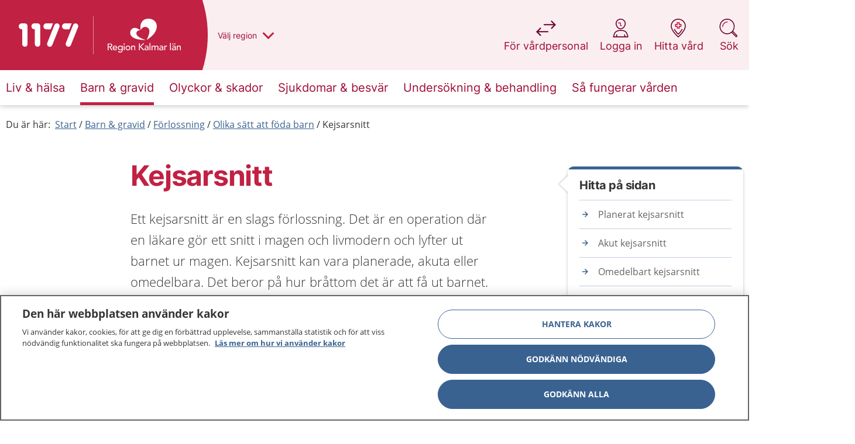

--- FILE ---
content_type: text/html; charset=utf-8
request_url: https://www.1177.se/Kalmar-lan/barn--gravid/forlossning/olika-satt-att-foda-barn/kejsarsnitt/
body_size: 114158
content:

<!DOCTYPE html>
<!--[if IE 9]>    <html class="ie ie9 js-off" lang="sv" dir="ltr"> <![endif]-->
<!--[if gt IE 9]><!-->
<html class="js-off" lang="sv" dir="ltr">
<!--<![endif]-->
<head>
    <meta charset="utf-8" />
        <link rel="preload" href="/build/1177/static/css/app.3282bb85.css" as="style" />
    
    <script src="/static/js/scripttemplates/otSDKStub.js" type="text/javascript" charset="UTF-8" data-document-language="true" data-domain-script="0041e307-71ab-4433-9af4-6bbabffdfeea" crossorigin="anonymous"></script>
    <script type="text/javascript">function OptanonWrapper() { }</script>

    
    <script>dataLayer = [];

dataLayer.push({
  'pageType': "Artikelsida",
  'pageID': "10180",
  'theme': "",
  'categories': ["Barn & gravid","Förlossning"],
  'regionVal': "Kalmar län",
});

var _mtm = window._mtm = window._mtm || [];
_mtm.push({ 'mtm.startTime': (new Date().getTime()), 'event': 'mtm.Start' });
var d = document, g = d.createElement('script'), s = d.getElementsByTagName('script')[0];
g.type = 'text/javascript'; g.async = true; g.src = '/static/js/pwttm.js?v=1'; s.parentNode.insertBefore(g, s);</script>

    <meta http-equiv="X-UA-Compatible" content="IE=edge" />
    <meta name="viewport" content="width=device-width, initial-scale=1.0" />
    <meta name="application-name" content="1177" data-server="2" />

    <link rel="apple-touch-icon" sizes="57x57" href="/build/1177/static/favicons/apple-touch-icon-57x57.png" />
    <link rel="apple-touch-icon" sizes="114x114" href="/build/1177/static/favicons/apple-touch-icon-114x114.png" />
    <link rel="apple-touch-icon" sizes="72x72" href="/build/1177/static/favicons/apple-touch-icon-72x72.png" />
    <link rel="apple-touch-icon" sizes="144x144" href="/build/1177/static/favicons/apple-touch-icon-144x144.png" />
    <link rel="apple-touch-icon" sizes="60x60" href="/build/1177/static/favicons/apple-touch-icon-60x60.png" />
    <link rel="apple-touch-icon" sizes="120x120" href="/build/1177/static/favicons/apple-touch-icon-120x120.png" />
    <link rel="apple-touch-icon" sizes="76x76" href="/build/1177/static/favicons/apple-touch-icon-76x76.png" />
    <link rel="apple-touch-icon" sizes="152x152" href="/build/1177/static/favicons/apple-touch-icon-152x152.png" />
    <link rel="icon" type="image/png" href="/build/1177/static/favicons/favicon-196x196.png" sizes="196x196" />
    <link rel="icon" type="image/png" href="/build/1177/static/favicons/favicon-96x96.png" sizes="96x96" />
    <link rel="icon" type="image/png" href="/build/1177/static/favicons/favicon-32x32.png" sizes="32x32" />
    <link rel="icon" type="image/png" href="/build/1177/static/favicons/favicon-16x16.png" sizes="16x16" />
    <link rel="icon" type="image/png" href="/build/1177/static/favicons/favicon-128x128.png" sizes="128x128" />
    <meta name="msapplication-TileColor" content="#FFFFFF" />
    <meta name="msapplication-TileImage" content="/build/1177/static/favicons/mstile-144x144.png" />
    <meta name="msapplication-square70x70logo" content="/build/1177/static/favicons/mstile-70x70.png" />
    <meta name="msapplication-square150x150logo" content="/build/1177/static/favicons/mstile-150x150.png" />
    <meta name="msapplication-wide310x150logo" content="/build/1177/static/favicons/mstile-310x150.png" />
    <meta name="msapplication-square310x310logo" content="/build/1177/static/favicons/mstile-310x310.png" />

    <meta property="og:title" content="Kejsarsnitt" />

    <meta property="og:type" content="article" />


    <meta property="og:url" content="https://www.1177.se/barn--gravid/forlossning/olika-satt-att-foda-barn/kejsarsnitt/" />

    <meta property="og:description" content="Ett kejsarsnitt &#228;r en slags f&#246;rlossning. Det &#228;r en operation d&#228;r en l&#228;kare g&#246;r ett snitt i magen och livmodern och lyfter ut barnet ur magen. Kejsarsnitt kan vara planerade, akuta eller omedelbara. Det beror p&#229; hur br&#229;ttom det &#228;r att f&#229; ut barnet. Det finns olika anledningar till att det blir kejsarsnitt." />

    <meta property="og:locale" content="sv" />

    <meta property="og:site_name" content="1177" />

    <link rel="canonical" href="https://www.1177.se/barn--gravid/forlossning/olika-satt-att-foda-barn/kejsarsnitt/" />
    <meta name="description" content="Ett kejsarsnitt &#228;r en slags f&#246;rlossning. Det &#228;r en operation d&#228;r en l&#228;kare g&#246;r ett snitt i magen och livmodern och lyfter ut barnet ur magen. Kejsarsnitt kan vara planerade, akuta eller omedelbara. Det beror p&#229; hur br&#229;ttom det &#228;r att f&#229; ut barnet. Det finns olika anledningar till att det blir kejsarsnitt.">



    
    <meta name="InfoObjectType" id="InfoObjectType" content="TreatmentExamination">


    <link rel="manifest" href="/build/1177/manifest.json?v=281706074">
    <meta name="theme-color" content="#C12143" />

    <title>Kejsarsnitt - 1177</title>
    

    <link rel="preload" href="/build/1177/static/media/inter-v3-latin-regular.woff2" as="font" type="font/woff2" crossorigin />
    <link rel="preload" href="/build/1177/static/media/inter-v3-latin-700.woff2" as="font" type="font/woff2" crossorigin />
    <link rel="preload" href="/build/1177/static/media/open-sans-v15-latin-regular.woff2" as="font" type="font/woff2" crossorigin />
    <link rel="preload" href="/build/1177/static/media/open-sans-v15-latin-300.woff2" as="font" type="font/woff2" crossorigin />


<style>
@font-face{font-display:swap;font-family:Inter;font-style:normal;font-weight:400;src:url(/build/1177/static/media/inter-v3-latin-regular.eot);src:local(""),url(/build/1177/static/media/inter-v3-latin-regular.eot?#iefix) format("embedded-opentype"),url(/build/1177/static/media/inter-v3-latin-regular.woff2) format("woff2"),url(/build/1177/static/media/inter-v3-latin-regular.woff) format("woff"),url(/build/1177/static/media/inter-v3-latin-regular.ttf) format("truetype"),url([data-uri]#Inter) format("svg");unicode-range:u+000-5ff}@font-face{font-display:swap;font-family:Inter;font-style:normal;font-weight:700;src:url(/build/1177/static/media/inter-v3-latin-700.eot);src:local(""),url(/build/1177/static/media/inter-v3-latin-700.eot?#iefix) format("embedded-opentype"),url(/build/1177/static/media/inter-v3-latin-700.woff2) format("woff2"),url(/build/1177/static/media/inter-v3-latin-700.woff) format("woff"),url(/build/1177/static/media/inter-v3-latin-700.ttf) format("truetype"),url([data-uri]#Inter) format("svg");unicode-range:u+000-5ff}@font-face{font-display:swap;font-family:Open Sans;font-style:normal;font-weight:400;src:url(/build/1177/static/media/open-sans-v15-latin-regular.eot);src:local("Open Sans Regular"),local("OpenSans-Regular"),url(/build/1177/static/media/open-sans-v15-latin-regular.eot?#iefix) format("embedded-opentype"),url(/build/1177/static/media/open-sans-v15-latin-regular.woff2) format("woff2"),url(/build/1177/static/media/open-sans-v15-latin-regular.woff) format("woff"),url(/build/1177/static/media/open-sans-v15-latin-regular.ttf) format("truetype");unicode-range:u+000-5ff}@font-face{font-display:swap;font-family:Open Sans;font-style:normal;font-weight:300;src:url(/build/1177/static/media/open-sans-v15-latin-300.eot);src:local("Open Sans Light"),local("OpenSans-Light"),url(/build/1177/static/media/open-sans-v15-latin-300.eot?#iefix) format("embedded-opentype"),url(/build/1177/static/media/open-sans-v15-latin-300.woff2) format("woff2"),url(/build/1177/static/media/open-sans-v15-latin-300.woff) format("woff"),url(/build/1177/static/media/open-sans-v15-latin-300.ttf) format("truetype");unicode-range:u+000-5ff}html{-webkit-text-size-adjust:100%}body.no-scroll{overflow:hidden}.child-overflow-visible>*,.overflow-visible{overflow:visible}div.row.u-columns.u-columns--is-listview>.columns>.c-teaser,div.row.u-flexwrap.u-flexwrap--is-listview>.columns>.c-teaser{border-bottom:none;border-radius:25px;height:auto;min-height:20px}.u-flexwrap{display:flex;flex-wrap:wrap;position:relative}.u-flexwrap--center{justify-content:center}@media print,screen and (min-width:40em){.u-flexwrap>.columns.medium-6:nth-child(n+3){margin-top:20px}}@media print,screen and (min-width:64.0625em){.u-flexwrap>.columns.medium-6:nth-child(n+3){margin-top:0}.u-flexwrap>.columns.large-3:nth-child(n+5){margin-top:20px}}@media print,screen and (min-width:40em){.u-flexwrap--is-listview>.columns.large-3{width:50%}}.u-flexwrap--is-listview>.columns.large-3:nth-child(n+3),.u-flexwrap--is-listview>.columns.large-3:nth-child(n+5){margin-top:0}.u-flexwrap>[data-epi-property-name]{display:flex;flex-wrap:wrap;justify-content:center;width:100%}.u-flexwrap>[data-epi-property-name]>.columns{margin-bottom:10px}@media print,screen and (min-width:40em){.u-flexwrap>[data-epi-property-name]>.columns{margin-bottom:20px}}.u-article-main{display:flex}.u-article-main .u-right-col{margin-left:auto;padding-top:50px}[dir=rtl] .u-article-main .u-right-col{margin-left:0;margin-right:auto}@media print{.u-article-main .u-right-col{display:none}}@supports(-moz-appearance:none){@media print{.u-article-main{display:block!important}}}@media print{.u-article-main ol{counter-reset:revert}}.u-100-height{display:none;flex-flow:column;height:100%;position:relative;width:100%}@media print,screen and (min-width:64.0625em){.u-100-height{display:flex}}.u-search-page{margin-top:0}.u-search-page,.u-search-page .c-searchlist__heading,.u-search-page h1,.u-search-page h2,.u-search-page p{text-align:left}@media print,screen and (min-width:40em){.u-search-page h1,.u-search-page header p{text-align:center}}.u-columns{column-gap:0;float:none!important;text-align:left}.u-columns>.columns{display:inline-block;float:none!important;page-break-inside:avoid;vertical-align:top;width:100%}.u-columns>.columns>.c-teaser{margin-bottom:20px;margin-top:5px;width:100%}@media print,screen and (min-width:64.0625em){.u-columns>.columns>.c-teaser{min-height:200px}}@media print,screen and (min-width:40em){.u-columns--is-listview{column-count:2!important}}.u-columns--is-listview>.columns>.c-teaser{border-radius:25px}@media print,screen and (min-width:64.0625em){.u-columns--is-listview>.columns>.c-teaser{min-height:unset}}@media print,screen and (min-width:40em){.u-columns>.columns{width:33.33333%}.u-columns--gt-3{column-count:3;column-fill:balance}.u-columns--gt-3>.columns{width:100%}}@media print,screen and (min-width:64.0625em){.u-columns>.columns{display:inline-block;width:25%}.u-columns--gt-3{column-count:unset;column-fill:unset}}@media print and (-ms-high-contrast:none),screen and (min-width:64.0625em)and (-ms-high-contrast:active),screen and (min-width:64.0625em)and (-ms-high-contrast:none){.u-columns--gt-3{column-count:auto;column-fill:auto}}@media print,screen and (min-width:64.0625em){.u-columns--gt-3>.columns{display:inline-block;width:25%}.u-columns--gt-3>.c-teaser{min-height:unset}.u-columns--gt-4{column-count:4}.u-columns--gt-4>.columns{width:100%}}.epi-editContainer .u-columns,.is-inedit .u-columns{column-count:auto;column-gap:normal}.u-columns>[data-epi-property-name]{column-count:1;column-fill:balance;column-gap:0;float:none!important}@media print,screen and (min-width:40em){.u-columns>[data-epi-property-name]{column-count:3}}@media print,screen and (min-width:64.0625em){.u-columns>[data-epi-property-name]{column-count:4}}.u-columns>[data-epi-property-name]>.columns{display:block;float:none!important;margin-bottom:15px;page-break-inside:avoid;width:100%}.u-columns>[data-epi-property-name]>.columns>.c-teaser{margin-bottom:5px;margin-top:5px;width:100%}@media (-ms-high-contrast:none),screen and (-ms-high-contrast:active){.u-columns>.columns,.u-columns>[data-epi-property-name]>.columns{display:inline-block}}@supports(-ms-ime-align:auto){.u-columns>.columns,.u-columns>[data-epi-property-name]>.columns{display:inline-block}}.u-text-center{text-align:center}.main-wrapper{min-height:80vh;position:relative}@media print{.main-wrapper{margin:40px auto 0;width:52rem}.row{margin:0!important}#chat-container,.\31 177-bai-chat{display:none}}@media print{@page :first{margin:1cm 17% 2cm 17%}@page{margin:2cm 17%}}button{-webkit-font-smoothing:antialiased;-moz-osx-font-smoothing:grayscale;-moz-appearance:none;-webkit-appearance:none;border:none;font-family:Inter,arial,sans-serif;text-rendering:optimizeLegibility}fieldset{border:none;padding:0}html{box-sizing:border-box}*,:after,:before{box-sizing:inherit}body{background:#fff;color:#353535;font-family:Open Sans,arial,sans-serif;font-size:1rem;font-stretch:normal;font-style:normal;font-weight:400;letter-spacing:normal;line-height:1.5;margin:0;overflow-x:hidden;padding:0}body :lang(ti-ER){font-family:Noto Sans Ethiopic,Open Sans,arial,sans-serif}.row{margin-left:auto;margin-right:auto;max-width:80rem}.row:after,.row:before{content:" ";display:table;flex-basis:0;order:1}.row:after{clear:both}.row.expanded{margin-left:0;margin-right:0;max-width:none}.columns{padding-left:.4375rem;padding-right:.4375rem}@media print,screen and (min-width:40em){.columns{padding-left:.5625rem;padding-right:.5625rem}}@media print,screen and (min-width:64.0625em){.columns{padding-left:.625rem;padding-right:.625rem}}.show-for-sr,.show-on-focus{clip:rect(0,0,0,0);border:0;-webkit-clip-path:inset(50%);clip-path:inset(50%);height:1px;overflow:hidden;padding:0;position:absolute!important;white-space:nowrap;width:1px}.hide-for-large{display:block}@media print,screen and (min-width:64.0625em){.hide-for-large{display:none}}.show-for-large{display:none}@media print,screen and (min-width:64.0625em){.show-for-large{display:block}}.c-alertlist,.c-footer,.c-reading-aid,.main{opacity:0;transition:opacity .15s ease}@media print,screen and (min-width:40em){.main{min-height:450px}}@media print,screen and (min-width:64.0625em){.main{min-height:700px}}.c-accessibility-nav,.c-reading-aid{display:none}.c-buildinfo{background-color:#a00b36;border-bottom:5px solid #6a0032;color:#fff;font-family:Open Sans,arial,sans-serif;list-style:none;margin:0;padding:0;position:fixed;width:100%;z-index:9999}.c-buildinfo__list{display:flex;justify-content:space-between;margin:0}.c-buildinfo__list li{display:none;margin:0 10px 0 0;padding:6px 4px 6px 0}.c-buildinfo__list li span{font-weight:700}.c-buildinfo__list li.visible-mobile{display:block;margin:0 10px}@media print,screen and (min-width:40em){.c-buildinfo__list li{display:inline-block}}#__ba_panel{display:none}.regions{background-color:#f1f2f2;margin:0;opacity:0;padding:25px 0 30px;transition:.3s ease}@media print,screen and (min-width:40em){.regions{padding:60px 0 50px}}@media print,screen and (min-width:64.0625em){.regions{padding:50px 0 60px}}.regions-outer-wrapper{box-shadow:0 0 10px 0 #0003;position:relative;z-index:4}@media print{.regions-outer-wrapper{display:none}}.regions__container-wrapper{display:flex}.regions__wrapper{margin:0 auto;padding:0 20px;width:100%}@media print,screen and (min-width:64.0625em){.regions__wrapper{background-image:url(/build/1177/static/media/sweden-map.179cf8ae..png);background-position:top 40px right 22px;background-repeat:no-repeat}}@media print,screen and (min-width:40em){.regions__wrapper{width:490px}}@media print,screen and (min-width:64.0625em){.regions__wrapper{position:relative;width:880px}}.regions__header{align-items:flex-start;flex-direction:column;justify-content:center}@media print,screen and (min-width:64.0625em){.regions__header{display:flex}}.regions__header p{margin:0 0 20px}.regions__heading{font-size:1.5rem;line-height:1.25;margin:10px 0 30px;padding-right:40px}@media print,screen and (min-width:40em){.regions__heading{padding-right:0}}.regions__container{margin:0 auto}.regions__list{column-count:1;list-style:none;margin:0;padding:0;width:100%}@media print,screen and (min-width:40em){.regions__list{column-count:2;margin:0 0 25px}}@media print,screen and (min-width:64.0625em){.regions__list{column-count:3;float:left;list-style:none;width:630px}}.regions__listitem{border-bottom:1px solid #69052f4d;font-family:Inter,arial,sans-serif;padding:2px 0;page-break-inside:avoid}.regions__listitem:first-child{border-top:1px solid #6a00324d}@media print,screen and (min-width:40em)and (max-width:64.06125em){.regions__listitem:nth-child(12){border-top:1px solid #6a00324d}}@media print,screen and (min-width:64.0625em){.regions__listitem:nth-child(7n+1){border-top:1px solid #6a00324d}}.regions__listitem__button{background-color:#0000;color:#a00b36;cursor:pointer;display:inline-block;font-size:1rem;line-height:1.2;padding:10px 0 10px 25px;position:relative;text-align:left;text-decoration:none;width:100%}.regions__listitem__button:focus{outline:2px solid #636466;outline-offset:0}@media print,screen and (min-width:64.0625em){.regions__listitem__button:active:before,.regions__listitem__button:focus:before,.regions__listitem__button:hover:before{color:#fff}.regions__listitem__button:active:after,.regions__listitem__button:focus:after,.regions__listitem__button:hover:after{content:""}}.regions__listitem__button.no-border{border-bottom:none;float:left;width:auto}.regions__close{align-items:center;display:flex;justify-content:center}.regions__close-btn{background:#0000;border:1px solid #c12143;border-radius:30px;cursor:pointer;height:40px;width:163px}.regions__close-btn:before{color:#a00b36;font-size:2.25rem}.regions__close-btn:focus{outline:2px solid #636466;outline-offset:0}@media print,screen and (min-width:40em){.regions__close-btn{border:none;cursor:pointer;left:90%;position:absolute;top:50px;width:50px}.regions__close-btn:before{speak:never;-webkit-font-smoothing:antialiased;-moz-osx-font-smoothing:grayscale;display:inline-block;font-family:fontello;font-style:normal;font-variant:normal;font-weight:400;line-height:1em;margin-right:.2em;text-align:center;text-decoration:inherit;text-transform:none;width:1em}[dir=rtl] .regions__close-btn:before{margin-left:.2em;margin-right:0}.regions__close-btn:before{content:"\e84e"}}.regions__close-btn-text{color:#c12143;font-weight:700}@media print,screen and (min-width:40em){.regions__close-btn-text{display:none}}.regions__footer{color:#a00b36;float:left;margin-left:25px}@media print,screen and (min-width:64.0625em){.regions__footer{margin-right:200px}}.regions__footer p{font-size:.875rem}.regions legend{display:none}.region-logo{border-left:none;height:34px;left:70px;position:absolute;right:40px;top:0;z-index:3}@media print,screen and (min-width:40em){.region-logo{right:70px}}@media print,screen and (min-width:64.0625em){.region-logo{height:120px;left:159px;right:auto;width:auto}}.region-logo__container{float:left;height:50px;min-width:0;padding:8px 10px;position:relative;width:100%}@media print,screen and (min-width:64.0625em){.region-logo__container{background-color:#c12143;height:120px;max-width:300px;padding:0 25px 0 0;width:auto}.header--has-region .region-logo__container{padding:30px 35px 25px 25px}.header--has-region .region-logo__container:before{opacity:1}}@media print{.region-logo__container{background-color:#0000;padding:0!important;width:0}}.region-logo__container:before{speak:never;background-color:#ffffff80;content:"";height:34px;left:0;opacity:1;position:absolute;top:8px;transition:opacity .2s ease;width:1px;z-index:2}@media print,screen and (min-width:64.0625em){.region-logo__container:before{height:65px;opacity:0;top:28px}}@media print{.region-logo__container:before{background-color:#1a171b;opacity:1}}.region-logo__container:after{clip:rect(125px,300px,175px,290px);speak:never;background-color:#c12143;border-radius:100%;content:"";height:300px;margin-top:-125px;position:absolute;right:0;top:0;width:300px;z-index:1}@media print,screen and (min-width:64.0625em){.region-logo__container:after{clip:rect(140px,400px,260px,390px);height:400px;left:auto;margin-top:-200px;right:-9px;top:50%;width:400px}}@media print{.region-logo__container:after{background-color:#0000}}.region-logo__img{height:32px;left:0;min-width:80px;opacity:0;position:absolute;top:1px;transition:opacity .2s ease}@media print,screen and (min-width:64.0625em){.region-logo__img{height:60px;left:25px;max-width:220px;top:30px}}.region-logo__img--is-visible{opacity:1;position:relative}@media print,screen and (min-width:64.0625em){.region-logo__img--is-visible{left:0;top:0}}@media print,screen and (max-width:39.99875em){.region-logo__img__vastragotaland{height:27px;top:5px}}@media print,screen and (min-width:40em)and (max-width:64.06125em){.region-logo__img__vastragotaland{height:27px;top:5px}}@media print,screen and (max-width:39.99875em){.region-logo__img__stockholm{height:24px;top:5px}}@media print,screen and (min-width:40em)and (max-width:64.06125em){.region-logo__img__stockholm{height:24px;top:5px}}.region-picker{height:0;max-height:0;opacity:0;overflow:hidden;transition:.3s ease;visibility:hidden}.region-picker:focus{outline:none}.region-picker--is-expanded{height:auto;max-height:2000px;opacity:1;transition:.3s ease;visibility:visible}.region-picker__focus{color:#c12143}.region-picker__focus:active,.region-picker__focus:focus{color:#c12143;outline:none}.header{transition:padding-top .2s ease-in-out}@media print,screen and (min-width:64.0625em){.header--search-is-open{padding-top:140px}}.c-header{position:relative;z-index:3}.c-header--showbuildinfo{padding-top:2.3125rem}.c-header__top{box-shadow:0 2px 4px 0 #35353533;float:left;min-height:50px;position:relative;transition:all .3s ease;width:100%}@media print{.c-header__top{height:90px;min-height:auto!important}}@media print,screen and (min-width:40em){.c-header__top{min-height:50px}}@media print,screen and (min-width:64.0625em){.c-header__top{box-shadow:none}}.c-header__top:after{bottom:0;content:"";left:0;position:absolute;right:0;top:0;z-index:1}@media print,screen and (min-width:64.0625em){.c-header__top:after{box-shadow:none}}.c-header__top__inner{min-height:50px;position:relative;z-index:2}@media print{.c-header__top__inner{height:90px;min-height:auto!important}}@media print,screen and (min-width:40em){.c-header__top__inner{min-height:50px}}@media print,screen and (min-width:64.0625em){.c-header__top__inner{min-height:120px}}.c-header__main{margin-left:auto;margin-right:auto;max-width:80rem;padding-left:20px;padding-right:7px;width:100%;z-index:2}@media print{.c-header__main{padding:0!important}}@media print,screen and (min-width:64.0625em){.c-header__main{padding-left:.625rem;padding-right:.625rem;width:100%}}.c-header__logo{display:block;float:left;position:relative;z-index:3}@media print{.c-header__logo{margin-top:5px!important}}@media print,screen and (min-width:40em){.c-header__logo{height:53px;margin-top:26px}}.c-header__logo img,.c-header__logo svg{height:100%;object-fit:contain;position:relative;top:-2px;width:100%}.c-header__navigation{clear:both}.c-header__navigation--is-full-overlay .c-mobilenav-wrapper{height:100vh;overflow:scroll;position:fixed;width:100%;z-index:999}.c-header__navigation--is-full-overlay .c-mobilenav .c-header__burger>.lines-button{top:-5px}.c-header__navigation--is-full-overlay .c-mobilenav__header{align-items:center;display:flex;justify-content:space-between;padding:5px 20px 30px}.c-header__navigation--is-full-overlay .c-mobilenav__header h2{font-size:1.625rem;margin:0}.c-header__message{padding:25px 0 0}.c-header__message .c-alert{margin-bottom:0}.c-header__message .c-alert:not(:first-of-type){margin-top:25px}@media print,screen and (min-width:64.0625em){.c-header--is-navigation .c-header__top{position:relative}}.c-header--visible{left:0;right:0;top:0}.c-header--hidden,.c-header--visible{position:fixed;transition:all .3s linear}.c-header--hidden{top:-60px}@media print{.c-header{background:#0000;margin:0 auto;width:52rem}}.c-header__top__inner{background:#faeef0}.c-header__top__inner:after{background:#c12143;content:"";height:100%;left:0;position:absolute;right:49px;top:0}@media print,screen and (min-width:40em){.c-header__top__inner:after{right:79px}}@media print,screen and (min-width:64.0625em){.c-header__top__inner:after{right:50%}}@media print{.c-header__top__inner,.c-header__top__inner:after{background:#0000}}.c-header__main{max-width:82.8125rem;position:relative}@media print,screen and (min-width:64.0625em){.c-header__main:after{background:#faeef0;content:"";height:100%;left:10px;margin:0 auto;max-width:1280px;position:absolute;right:10px;top:0;z-index:2}}@media print{.c-header__main,.c-header__main:after{background:#0000}}.c-header__search-mobile{background-color:#0000;padding:0;position:absolute;right:0;top:0;z-index:2}@media print,screen and (min-width:40em)and (max-width:64.06125em){.c-header__search-mobile{width:70px}}.c-header__search-mobile:focus{outline:2px solid #636466;outline-offset:-4px}.c-header__search-mobile .search-icon{display:inline-block;padding:23px 20px;position:relative}.c-header__search-mobile .search-icon:before{background-image:url("data:image/svg+xml;charset=utf-8,%3Csvg width='33' height='32' fill='none' xmlns='http://www.w3.org/2000/svg'%3E%3Cg fill-rule='evenodd' clip-rule='evenodd'%3E%3Cpath d='M13.842 0C6.473 0 .5 5.973.5 13.342c0 7.368 5.973 13.341 13.342 13.341 2.957 0 5.69-.962 7.902-2.591l6.828 6.828a2.005 2.005 0 0 0 2.835-.013c.779-.778.8-2.047.013-2.835l-6.828-6.828a13.282 13.282 0 0 0 2.591-7.902C27.183 5.973 21.21 0 13.842 0ZM2.1 13.342C2.1 6.857 7.357 1.6 13.842 1.6c6.484 0 11.741 5.257 11.741 11.742 0 6.484-5.257 11.741-11.741 11.741-6.485 0-11.742-5.257-11.742-11.741Zm21.464 9.136a13.45 13.45 0 0 1-.585.585l6.725 6.726a.405.405 0 0 0 .572-.013c.17-.17.16-.426.013-.572l-6.726-6.726Z' fill='%236A0032'/%3E%3Cpath d='M5.3 13.6a8.8 8.8 0 0 1 8.8-8.8.8.8 0 0 1 0 1.6 7.2 7.2 0 0 0-7.2 7.2.8.8 0 0 1-1.6 0Z' fill='%23C12143'/%3E%3C/g%3E%3C/svg%3E");background-repeat:no-repeat;background-size:26px;content:"";height:26px;left:5px;position:absolute;top:12px;width:26px}[aria-expanded=true] .c-header__search-mobile .search-icon{background-color:#fff;border-bottom-left-radius:20px;border-bottom-right-radius:20px;box-shadow:0 4px 6px 0 #35353533}@media print,screen and (min-width:64.0625em){.c-header__search-mobile{display:none}.c-header__navigation{background:#fff;box-shadow:0 0 10px 0 #0000004d}}.c-header__burger{border:none;cursor:pointer;position:absolute;right:4px;top:3px;z-index:2}.c-header__burger__text{font-size:1rem;margin-right:10px}[dir=rtl] .c-header__burger{left:17px;right:auto}@media print,screen and (min-width:40em){.c-header__burger{top:3px}}@media print,screen and (min-width:64.0625em){.c-header__burger{display:none}}.lines-button{cursor:pointer;position:relative;top:-3px;transition:.3s;user-select:none}@media print,screen and (min-width:40em){.lines-button{top:-3px}}.lines-button:active{transition:0s}.lines{background:#a00b36;border-radius:2px;display:inline-block;height:2px;position:relative;transition:.3s;width:21px}@media print,screen and (min-width:40em){.lines{height:3px;width:30px}}.lines:after,.lines:before{background:#a00b36;border-radius:2px;content:"";display:inline-block;height:2px;left:0;position:absolute;-webkit-transform-origin:1.5px center;transform-origin:1.5px center;transition:.3s;width:21px}@media print,screen and (min-width:40em){.lines:after,.lines:before{height:3px;-webkit-transform-origin:2.1428571429px center;transform-origin:2.1428571429px center;width:30px}}.lines:before{top:6px}@media print,screen and (min-width:40em){.lines:before{top:8px}}.lines:after{top:-6px}@media print,screen and (min-width:40em){.lines:after{top:-8px}}.lines-button.close{-webkit-transform:scale3d(.8,.8,.8);transform:scale3d(.8,.8,.8)}.lines-button.arrow.close .lines:after,.lines-button.arrow.close .lines:before{top:0;width:11.6666666667px}@media print,screen and (min-width:40em){.lines-button.arrow.close .lines:after,.lines-button.arrow.close .lines:before{width:16.6666666667px}}.lines-button.arrow.close .lines:before{-ms-transform:rotate(40deg);-webkit-transform:rotate(40deg);transform:rotate(40deg)}.lines-button.arrow.close .lines:after{-ms-transform:rotate(-40deg);-webkit-transform:rotate(-40deg);transform:rotate(-40deg)}.lines-button.arrow-up.close{-webkit-transform:scale3d(.8,.8,.8) rotate(90deg);transform:scale3d(.8,.8,.8) rotate(90deg)}.lines-button.minus.close .lines:after,.lines-button.minus.close .lines:before{top:0;-webkit-transform:none;transform:none;width:21px}@media print,screen and (min-width:40em){.lines-button.minus.close .lines:after,.lines-button.minus.close .lines:before{width:30px}}.lines-button.x.close .lines{background:#0000}.lines-button.x.close .lines:after,.lines-button.x.close .lines:before{top:0;-ms-transform-origin:50% 50%;-webkit-transform-origin:50% 50%;transform-origin:50% 50%;width:21px}@media print,screen and (min-width:40em){.lines-button.x.close .lines:after,.lines-button.x.close .lines:before{width:30px}}.lines-button.x.close .lines:before{-ms-transform:rotate(45deg);-webkit-transform:rotate(45deg);transform:rotate(45deg)}.lines-button.x.close .lines:after{-ms-transform:rotate(-45deg);-webkit-transform:rotate(-45deg);transform:rotate(-45deg)}.c-header__burger{background:#0000;padding:15px 6px}.c-header__burger:focus{outline:2px solid #636466;outline-offset:0}@media print,screen and (min-width:40em){.c-header__burger{right:12px}}.header-tools{background:#faeef0;box-shadow:0 2px 4px 0 #35353533;margin:0 auto;max-width:80rem;width:100%}@media print,screen and (min-width:64.0625em){.header-tools{background:#0000;box-shadow:none;padding-left:.625rem;padding-right:.625rem;position:relative}}@media print{.header-tools{display:none}}.header-tools__burger{background-color:#0000;font-size:.875rem;height:100%;padding:15px 0;width:100%}.header-tools__burger:focus{outline:2px solid #636466;outline-offset:-2px}.header-tools__burger .lines-button{margin-right:5px}.header-tools__burger span{color:#a00b36}.header-tools__list{align-items:flex-start;display:flex;margin:0;padding:0;width:100%;z-index:3}@media print,screen and (min-width:64.0625em){.header-tools__list{padding:0;position:absolute;right:10px;top:31px;width:auto}}.header-tools__list__item{-webkit-font-smoothing:antialiased;-moz-osx-font-smoothing:grayscale;border-right:1px solid #a00b3633;color:#a00b36;display:inline-block;font-family:Inter,arial,sans-serif;font-size:.875rem;font-weight:400;height:50px;text-align:center;text-rendering:optimizeLegibility;width:33.3%}@media print,screen and (min-width:64.0625em){.header-tools__list__item{border-right:none;font-size:1.125rem;height:80px;margin-left:20px;width:auto}}.header-tools__list__item:last-child{border:none}.header-tools__list__item--is-expanded{background-color:#fff}@media print,screen and (min-width:64.0625em){.header-tools__list__item--is-expanded{background-color:#0000}}.header-tools__list__item__button{padding:0 7px}.header-tools__list__item__button,.header-tools__list__item__link{align-items:center;background:#0000;cursor:pointer;display:flex;height:100%;justify-content:center;text-decoration:none;width:100%}.header-tools__list__item__button:focus,.header-tools__list__item__link:focus{outline:2px solid #a00b36;outline-offset:0}@media print,screen and (min-width:64.0625em){.header-tools__list__item__button,.header-tools__list__item__link{width:auto}.header-tools__list__item__button:focus,.header-tools__list__item__link:focus{outline:2px solid #636466;outline-offset:4px}.header-tools__list__item__button,.header-tools__list__item__link{flex-direction:column}}.header-tools__list__item__button--search-desktop,.header-tools__list__item__link--search-desktop{display:none}@media print,screen and (min-width:64.0625em){.header-tools__list__item__button--search-desktop,.header-tools__list__item__link--search-desktop{display:flex}}.header-tools__list__item__button--search-mobile,.header-tools__list__item__link--search-mobile{display:flex}@media print,screen and (min-width:64.0625em){.header-tools__list__item__button--search-mobile,.header-tools__list__item__link--search-mobile{display:none}}.header-tools__list__item__button span,.header-tools__list__item__link span{color:#a00b36;display:inline-block;font-family:Inter,arial,sans-serif;font-size:.875rem;font-weight:400;height:100%;line-height:1.5;padding:15px 0;text-align:center}@media print,screen and (min-width:64.0625em){.header-tools__list__item__button span,.header-tools__list__item__link span{font-size:1.125rem;padding:0;width:100%}}.header-tools__list__item__button i,.header-tools__list__item__link i{background-position:0;background-repeat:no-repeat;background-size:30px 30px;display:inline-block;margin-right:5px;padding:15px;top:0}@media print,screen and (min-width:64.0625em){.header-tools__list__item__button i,.header-tools__list__item__link i{background-size:32px 32px;display:block;margin:0;padding:17px}}.header-tools__list__item--find-care .find-care-icon{background-image:url("data:image/svg+xml;charset=utf-8,%3Csvg width='40' height='40' fill='none' xmlns='http://www.w3.org/2000/svg'%3E%3Cpath d='M28.905 23.424a1 1 0 0 0-1.81-.848c-.77 1.644-1.93 3.385-3.412 5.175a41.892 41.892 0 0 1-3.201 3.44l-.448.425-.034.032-.035-.032-.448-.425a41.91 41.91 0 0 1-3.2-3.44c-1.482-1.79-2.641-3.53-3.412-5.174a1 1 0 1 0-1.81.848c.862 1.84 2.127 3.724 3.68 5.601a43.891 43.891 0 0 0 3.358 3.608l.46.437.011.01.425.392.303.272a1 1 0 0 0 1.335 0l.293-.263.435-.4.01-.01.456-.433.005-.005a43.892 43.892 0 0 0 3.358-3.608c1.554-1.877 2.82-3.761 3.681-5.602Z' fill='%236A0032'/%3E%3Cpath fill-rule='evenodd' clip-rule='evenodd' d='M20 0C11.204 0 4 6.953 4 15.556c0 1.246.184 2.532.533 3.85 1.089 4.111 3.75 8.471 7.416 12.824a70.434 70.434 0 0 0 7.394 7.524 1 1 0 0 0 1.314 0l.155-.136a70.434 70.434 0 0 0 7.24-7.388c3.664-4.353 6.326-8.713 7.415-12.824.35-1.318.533-2.604.533-3.85C36 7.077 28.59 0 20 0ZM6 15.556C6 8.113 12.252 2 20 2c7.549 0 14 6.244 14 13.556 0 1.05-.155 2.162-.466 3.338-.982 3.707-3.438 7.802-7.013 12.048A68.458 68.458 0 0 1 20 37.665a68.458 68.458 0 0 1-6.521-6.723c-3.575-4.246-6.031-8.341-7.013-12.048C6.155 17.718 6 16.605 6 15.556Z' fill='%236A0032'/%3E%3Cpath fill-rule='evenodd' clip-rule='evenodd' d='M17 8.389a1 1 0 0 1 1-1h4a1 1 0 0 1 1 1v3h3a1 1 0 0 1 1 1v4a1 1 0 0 1-1 1h-3v3a1 1 0 0 1-1 1h-4a1 1 0 0 1-1-1v-3h-3a1 1 0 0 1-1-1v-4a1 1 0 0 1 1-1h3v-3Zm2 1v3a1 1 0 0 1-1 1h-3v2h3a1 1 0 0 1 1 1v3h2v-3a1 1 0 0 1 1-1h3v-2h-3a1 1 0 0 1-1-1v-3h-2Z' fill='%23C12143'/%3E%3C/svg%3E");position:relative}.header-tools__list__item--search{display:none}@media print,screen and (min-width:64.0625em){.header-tools__list__item--search{display:block}}.header-tools__list__item--search .search-icon{position:relative}.header-tools__list__item--search .search-icon:after,.header-tools__list__item--search .search-icon:before{background-color:#0000;content:"";height:2px;position:absolute;right:7px;top:12px;transition:all .2s ease-out;width:20px}@media print,screen and (min-width:64.0625em){.header-tools__list__item--search .search-icon:after,.header-tools__list__item--search .search-icon:before{right:1px;top:17px;width:34px}}.header-tools__list__item--search .search-icon--open{background-image:url("data:image/svg+xml;charset=utf-8,%3Csvg width='33' height='32' fill='none' xmlns='http://www.w3.org/2000/svg'%3E%3Cg fill-rule='evenodd' clip-rule='evenodd'%3E%3Cpath d='M13.842 0C6.473 0 .5 5.973.5 13.342c0 7.368 5.973 13.341 13.342 13.341 2.957 0 5.69-.962 7.902-2.591l6.828 6.828a2.005 2.005 0 0 0 2.835-.013c.779-.778.8-2.047.013-2.835l-6.828-6.828a13.282 13.282 0 0 0 2.591-7.902C27.183 5.973 21.21 0 13.842 0ZM2.1 13.342C2.1 6.857 7.357 1.6 13.842 1.6c6.484 0 11.741 5.257 11.741 11.742 0 6.484-5.257 11.741-11.741 11.741-6.485 0-11.742-5.257-11.742-11.741Zm21.464 9.136a13.45 13.45 0 0 1-.585.585l6.725 6.726a.405.405 0 0 0 .572-.013c.17-.17.16-.426.013-.572l-6.726-6.726Z' fill='%236A0032'/%3E%3Cpath d='M5.3 13.6a8.8 8.8 0 0 1 8.8-8.8.8.8 0 0 1 0 1.6 7.2 7.2 0 0 0-7.2 7.2.8.8 0 0 1-1.6 0Z' fill='%23C12143'/%3E%3C/g%3E%3C/svg%3E")}@media print,screen and (min-width:64.0625em){.header-tools__list__item--search .search-icon--open{top:0}}.header-tools__list__item--search .search-icon--close:after,.header-tools__list__item--search .search-icon--close:before{background-color:#a00b36}.header-tools__list__item--search .search-icon--close:before{transform:rotate(-45deg)}.header-tools__list__item--search .search-icon--close:after{transform:rotate(45deg)}@media print,screen and (min-width:64.0625em){.header-tools__list__item--burger{display:none}}.header-tools__list__item--listen{display:none;min-width:60px}.header-tools__list__item--listen .listen-icon{position:relative}.header-tools__list__item--listen .listen-icon:after,.header-tools__list__item--listen .listen-icon:before{background-color:#0000;content:"";height:2px;position:absolute;right:7px;top:12px;transition:all .2s ease-out;width:20px}@media print,screen and (min-width:64.0625em){.header-tools__list__item--listen .listen-icon:after,.header-tools__list__item--listen .listen-icon:before{right:1px;top:17px;width:34px}}.header-tools__list__item--listen .listen-icon--open{background-image:url("data:image/svg+xml;charset=utf-8,%3Csvg xmlns='http://www.w3.org/2000/svg' width='33' height='32' fill='none'%3E%3Cpath fill-rule='evenodd' clip-rule='evenodd' d='M16.624 10.954c-.339-2.542-2.961-4.26-5.206-3.367-1.19.473-2.102 1.306-2.627 2.141-.263.418-.415.812-.47 1.139-.055.33-.004.538.061.652a.376.376 0 0 0 .04.059c.09.008.217-.02.542-.1l.022-.005c.248-.062.68-.169 1.113-.084.546.106.953.47 1.205 1.028.274.605.248 1.195-.06 1.71-.263.44-.695.752-1.05.98-.18.115-.37.226-.549.33l-.023.014c-.19.111-.368.216-.538.325-.346.223-.597.427-.755.638a.8.8 0 1 1-1.28-.96c.33-.441.773-.768 1.17-1.023.202-.13.407-.25.594-.36l.012-.007c.187-.11.353-.207.506-.305.332-.212.482-.356.54-.454l.004-.006c.016-.025.042-.065-.029-.223a.54.54 0 0 0-.068-.119c-.05-.004-.158.007-.43.075l-.064.016c-.234.059-.62.157-1 .124a1.573 1.573 0 0 1-.721-.242 1.75 1.75 0 0 1-.568-.612c-.304-.53-.348-1.143-.251-1.716.097-.578.342-1.17.693-1.726.7-1.112 1.874-2.173 3.389-2.776 3.374-1.342 6.931 1.247 7.384 4.643.181 1.358-.164 2.42-.922 3.36-.71.88-1.784 1.647-2.997 2.489-.403.279-.745.687-1.088 1.192-.161.237-.314.482-.473.738l-.028.045c-.166.267-.341.547-.525.81-.36.511-.822 1.06-1.473 1.361-.697.323-1.477.307-2.338-.043a.8.8 0 0 1 .604-1.482c.545.221.852.17 1.06.073.256-.118.518-.375.837-.83.155-.22.308-.464.477-.734a23.226 23.226 0 0 1 .536-.837c.382-.564.857-1.163 1.5-1.608 1.254-.87 2.123-1.51 2.663-2.179.49-.609.702-1.234.581-2.144Z' fill='%23C12143'/%3E%3Cpath fill-rule='evenodd' clip-rule='evenodd' d='M15.863 1.838c-3.705-.807-7.841.421-9.883 3.71a.8.8 0 0 1-1.36-.843C7.102.708 12.003-.641 16.204.275c4.24.923 7.97 4.199 7.97 9.605 0 3.603-1.826 5.73-3.711 7.24-.58.466-1.21.905-1.777 1.3-.31.216-.6.418-.852.604-.782.576-1.263 1.034-1.474 1.485-.138.295-.284.682-.46 1.156l-.074.203c-.151.413-.32.873-.509 1.342-.438 1.09-1.011 2.307-1.83 3.288-.832.995-1.95 1.785-3.452 1.91-1.478.125-3.183-.407-5.177-1.73a.8.8 0 1 1 .884-1.333c1.83 1.214 3.175 1.552 4.16 1.47.96-.081 1.715-.574 2.357-1.343.654-.783 1.153-1.811 1.573-2.858.18-.445.34-.88.491-1.294l.077-.208c.17-.465.34-.915.51-1.28.4-.855 1.191-1.519 1.975-2.096.323-.238.645-.462.968-.686.528-.367 1.06-.737 1.609-1.177 1.68-1.347 3.113-3.06 3.113-5.993 0-4.5-3.045-7.244-6.712-8.042Z' fill='%236A0032'/%3E%3Cpath d='M27.85 20.99a.8.8 0 0 1 .8.8c0 5.637-4.57 10.208-10.208 10.208a.8.8 0 1 1 0-1.6 8.609 8.609 0 0 0 8.609-8.609.8.8 0 0 1 .8-.8Z' fill='%236A0032'/%3E%3Cpath d='M24.266 20.99a.8.8 0 0 1 .8.8 6.625 6.625 0 0 1-6.624 6.624.8.8 0 0 1 0-1.6 5.025 5.025 0 0 0 5.024-5.025.8.8 0 0 1 .8-.8Z' fill='%236A0032'/%3E%3Cpath d='M21.482 21.79a.8.8 0 1 0-1.6 0 1.44 1.44 0 0 1-1.44 1.44.8.8 0 1 0 0 1.6 3.04 3.04 0 0 0 3.04-3.04Z' fill='%236A0032'/%3E%3C/svg%3E")}@media print,screen and (min-width:64.0625em){.header-tools__list__item--listen .listen-icon--open{top:3px}}.header-tools__list__item--listen .listen-icon--close:after,.header-tools__list__item--listen .listen-icon--close:before{background-color:#a00b36}.header-tools__list__item--listen .listen-icon--close:before{transform:rotate(-45deg)}.header-tools__list__item--listen .listen-icon--close:after{transform:rotate(45deg)}@media print,screen and (min-width:64.0625em){.header-tools__list__item--listen{display:inline-block}}.header-tools__list__item--auth .auth-icon{background-image:url("data:image/svg+xml;charset=utf-8,%3Csvg width='40' height='40' fill='none' xmlns='http://www.w3.org/2000/svg'%3E%3Cpath fill-rule='evenodd' clip-rule='evenodd' d='M13.478 9.037a1 1 0 0 1 1-1h4.547a1 1 0 0 1 1 1v4.741h1.272a1 1 0 1 1 0 2h-2.272a1 1 0 0 1-1-1v-4.74h-3.547a1 1 0 0 1-1-1Z' fill='%23C12143'/%3E%3Cpath fill-rule='evenodd' clip-rule='evenodd' d='M18.972 0C13.495 0 8.741 4.708 8.741 10.273c0 3 1.222 6.062 3.058 8.376 1.824 2.299 4.392 4.017 7.173 4.017 3.142 0 5.971-1.598 7.99-3.898 2.018-2.3 3.297-5.378 3.297-8.495C30.259 4.446 25.229 0 18.972 0Zm-8.231 10.273c0-4.46 3.858-8.273 8.231-8.273 5.346 0 9.287 3.734 9.287 8.273 0 2.586-1.071 5.205-2.8 7.176-1.73 1.97-4.044 3.217-6.487 3.217-1.95 0-3.999-1.235-5.607-3.26-1.596-2.012-2.624-4.646-2.624-7.133ZM20.074 24.111c-5.541 0-9.5 1.083-12.15 3.642-1.89 1.823-2.716 3.592-4.001 8.002v.001l-.273.93v.002c-.226.757-.406 1.33-.594 1.87A1 1 0 0 0 4 39.889h31a1 1 0 0 0 .945-1.328c-.19-.549-.375-1.131-.592-1.87v-.001l-.333-1.144v-.001c-1.23-4.274-2.045-6.075-3.783-7.849-2.467-2.518-6.11-3.584-11.163-3.584ZM9.312 29.192c2.1-2.027 5.422-3.081 10.762-3.081 4.815 0 7.811 1.021 9.734 2.984 1.373 1.4 2.078 2.791 3.29 7.004l.334 1.15.002.004c.065.223.128.434.19.635h-4.047l-.882-3.787a1 1 0 0 0-1.948.454l.777 3.333H11.476l.777-3.333a1 1 0 0 0-1.948-.454l-.883 3.787H5.376c.061-.199.124-.408.19-.631l.002-.003.275-.938c1.263-4.336 1.972-5.68 3.47-7.124Z' fill='%236A0032'/%3E%3C/svg%3E")}.header-tools__list__item--care-giver{display:none}@media print,screen and (min-width:64.0625em){.header-tools__list__item--care-giver{display:inline-block}}.header-tools__list__item--care-giver .care-giver-icon{background-image:url("data:image/svg+xml;charset=utf-8,%3Csvg width='40' height='40' fill='none' xmlns='http://www.w3.org/2000/svg'%3E%3Cpath d='M32.057 21.255 40 13.312l-7.943-7.943a1.26 1.26 0 1 0-1.781 1.78l4.796 4.797H16.394a1.26 1.26 0 0 0 0 2.518h18.891l-5.009 5.01a1.26 1.26 0 0 0 1.781 1.78ZM0 27.417l7.943 7.943a1.26 1.26 0 1 0 1.781-1.781l-5.01-5.01h18.892a1.26 1.26 0 1 0 0-2.518H4.928l4.796-4.796a1.26 1.26 0 0 0-1.781-1.781L0 27.417Z' fill='%236A0032'/%3E%3C/svg%3E");background-size:34px 34px}.header-tools__regions{color:#fff;float:left;font-family:Inter,arial,sans-serif;font-size:.75rem;font-weight:400;height:34px;left:0;line-height:1.2;list-style:none;margin:0;padding:0 10px;position:absolute;right:0;top:8px;z-index:3}@media print,screen and (min-width:64.0625em){.header-tools__regions{border-left:none;color:#a00b36;font-size:.875rem;height:100%;left:auto;margin:auto 0 auto 20px;max-width:140px;padding:0;position:relative;right:auto;top:auto;transition:left .2s ease}}@media print{.header-tools__regions{align-items:center;display:flex;margin-left:0;max-width:200px}}.header-tools__regions__print-label{display:none}@media print{.header-tools__regions__print-label{align-items:center;border-left:1px solid #35353566;display:flex;height:70px;padding-left:40px}.header-tools__regions__print-label p{color:#c12143!important;font-size:.5rem;margin:0}}.header-tools__regions__button{background:none;color:inherit;cursor:pointer;display:block;font-size:.875rem;height:100%;position:relative;text-align:left;text-decoration:none;top:50%;transform:translateY(-50%);width:100%}.header-tools__regions__button:focus{outline:2px solid #fff;outline-offset:4px}@media print,screen and (min-width:64.0625em){.header-tools__regions__button:focus{outline:2px solid #636466;outline-offset:4px}}@media print{.header-tools__regions__button{display:none}}.header-tools__regions-picker{align-items:center;display:flex;height:100%;padding-right:25px;position:relative}@media print,screen and (min-width:64.0625em){.header-tools__regions-picker{height:auto;top:auto;transform:none}}.header-tools__regions-picker:before{background:#fff;border-radius:2px;content:"";height:8px;margin-top:-4px;position:absolute;right:10px;top:50%;transform:rotate(135deg);transition:transform .2s ease-in;width:2px}@media print,screen and (min-width:64.0625em){.header-tools__regions-picker:before{background:#c12143;height:14px;margin-top:-6px;right:8px;width:3px}}.header-tools__regions-picker:after{background:#fff;border-radius:2px;content:"";height:8px;margin-top:-4px;position:absolute;right:5px;top:50%;transform:rotate(-135deg);transition:transform .2s ease-in,left .2s ease-in;width:2px}@media print,screen and (min-width:64.0625em){.header-tools__regions-picker:after{background:#c12143;height:14px;margin-top:-6px;right:0;width:3px}}.header-tools__regions-picker--is-expanded:before{transform:rotate(-135deg)}.header-tools__regions-picker--is-expanded:after{transform:rotate(135deg)}.header--has-region .header-tools__regions-picker span{display:none}@media print,screen and (min-width:64.0625em){.header--has-region .header-tools__regions-picker span{display:inline-block}}.logo{background-color:#c12143;display:block;position:relative;z-index:3}@media print{.logo{background-color:#0000}}@media print,screen and (min-width:64.0625em){.logo{display:inline-block;height:120px}}.logo__svg{fill:#fff;height:16px;width:100%}@media print,screen and (min-width:64.0625em){.logo__svg{height:100%}}@media print{.logo__svg{fill:#c12143}}.logo__inner{height:0;position:relative}@media print,screen and (min-width:64.0625em){.logo__inner{background-color:#c12143;height:100%;padding-right:30px;transition:width .2s ease;width:150px}}@media print{.logo__inner{background-color:#0000}}.logo__link{display:block;height:22px;position:relative;top:16px;width:40px;z-index:2}.logo__link:focus{outline:2px solid #fff;outline-offset:8px}@media print,screen and (min-width:64.0625em){.logo__link{height:40px;left:22px;top:40px;width:102px}.logo__link:before{content:"";height:120px;left:-35px;position:absolute;top:-35px;width:200px}}.c-toppnav{display:none}@media print,screen and (min-width:64.0625em){.c-toppnav{display:block;list-style:none;margin:0 -6px;padding:0}}@media screen and (min-width:75em){.c-toppnav{margin:0 -10px}}.c-toppnav__item{display:inline-block;margin-bottom:0;margin-right:6px;margin-top:0;min-height:60px}[dir=rtl] .c-toppnav__item{margin-left:6px;margin-right:0}.c-toppnav__item:last-child{margin-right:0}[dir=rtl] .c-toppnav__item:last-child{margin-left:0}body:lang(so-so) .c-toppnav__item>*{font-size:1.125rem}.c-toppnav__item>a{align-items:normal;color:#a00b36;display:block;font-family:Inter,arial,sans-serif;font-weight:400;height:100%;justify-content:center;padding:22px 8px 21px;position:relative;text-align:left;text-decoration:none}.c-toppnav__item>a:after{background:#c12143;bottom:0;content:"";display:block;height:5px;left:10px;position:absolute;right:100%;transition:all .3s ease;width:0}[dir=rtl] .c-toppnav__item>a:after{left:100%;right:10px}[dir=rtl] .c-toppnav__item>a{font-weight:700}.c-toppnav__item>a:focus,.c-toppnav__item>a:hover{background:#ffffff4d;color:#a00b36;height:100%;outline:none;text-decoration:none}.c-toppnav__item>a:focus:after,.c-toppnav__item>a:hover:after{right:10px;width:auto}[dir=rtl] .c-toppnav__item>a:focus:after,[dir=rtl] .c-toppnav__item>a:hover:after{left:10px}.c-toppnav__item>a:focus{outline:2px solid #636466;outline-offset:4px}.c-toppnav__item>a span{display:block}@media screen and (min-width:75em){.c-toppnav__item>a{padding:20px 10px}}@media screen and (min-width:90em){.c-toppnav__item>a{padding:19px 10px}}.c-toppnav__item--is-selected>a{color:#a00b36;position:relative;z-index:21}.c-toppnav__item--is-selected>a:focus,.c-toppnav__item--is-selected>a:hover{background:#fff;color:#a00b36}.c-toppnav__item--is-selected>a:after{right:10px;width:auto}[dir=rtl] .c-toppnav__item--is-selected>a:after{left:10px}.c-toppnav__item--is-opened>a{background:#fff;color:#a00b36;position:relative;z-index:21}.c-toppnav__item--is-opened>a:focus{color:#a00b36}.c-toppnav__item>a{line-height:1}@media print,screen and (min-width:64.0625em){.c-toppnav__item>a{font-size:1.0625rem}}@media screen and (min-width:75em){.c-toppnav__item>a{font-size:1.25rem}}@media screen and (min-width:90em){.c-toppnav__item>a{font-size:1.375rem}}.c-toppnav__item>a:focus{box-shadow:inset 0 2px 0 #636466;outline-offset:0}@media print{.c-toppnav{display:none}}.c-meganav{display:none}.c-search .c-alert{margin-top:0}.c-search .c-alert__icon-container{margin-right:12px}@media print,screen and (min-width:40em){.c-search .c-alert__icon-container{margin:12px}}@media print,screen and (min-width:64.0625em){.c-search .c-alert__icon-container{margin:0}}.c-globalsearch{background:#fff;display:none;height:0;position:relative;transition:height .2s ease-in-out;visibility:hidden;width:100%;z-index:70}.c-globalsearch .icon-search{top:10px}.c-globalsearch .icon-search:before{background-image:url("data:image/svg+xml;charset=utf-8,%3Csvg xmlns='http://www.w3.org/2000/svg' width='40' height='40' fill='none'%3E%3Cpath fill-rule='evenodd' clip-rule='evenodd' d='M16.677 0C7.467 0 0 7.467 0 16.677s7.467 16.677 16.677 16.677c3.697 0 7.113-1.203 9.878-3.24l8.535 8.536c.985.984 2.571.957 3.544-.016.973-.973 1-2.56.016-3.544l-8.535-8.535a16.602 16.602 0 0 0 3.239-9.878C33.354 7.467 25.887 0 16.677 0ZM2 16.677C2 8.571 8.571 2 16.677 2s14.677 6.571 14.677 14.677-6.571 14.677-14.677 14.677S2 24.783 2 16.677Zm26.83 11.421c-.237.251-.48.495-.732.731l8.407 8.407a.506.506 0 0 0 .715-.016.506.506 0 0 0 .016-.715l-8.407-8.407Z' fill='%233B4266'/%3E%3Cpath fill-rule='evenodd' clip-rule='evenodd' d='M6 17c0-6.075 4.925-11 11-11a1 1 0 1 1 0 2 9 9 0 0 0-9 9 1 1 0 1 1-2 0Z' fill='%23396291'/%3E%3C/svg%3E");background-position:50%;background-repeat:no-repeat;background-size:contain;content:"";height:30px;width:30px}@media print,screen and (max-width:39.99875em){.c-globalsearch .icon-search:before{content:none}}@media print,screen and (min-width:40em)and (max-width:64.06125em){.c-globalsearch .icon-search:before{content:none}}@media print,screen and (min-width:64.0625em){.c-globalsearch{box-shadow:0 0 10px 0 #3535354d;transition:none}}.c-globalsearch__inner{margin:0 auto;max-width:80rem;opacity:0;padding:25px 10px;transition:opacity .2s linear .1s}@media print,screen and (min-width:64.0625em){.c-globalsearch__inner{padding:40px 10px}}.c-globalsearch--is-opened .c-globalsearch__inner{opacity:1}.c-globalsearch__form-component{padding-right:60px;position:relative}@media print,screen and (min-width:64.0625em){.c-globalsearch__form-component{padding-right:87px}}.c-globalsearch__field-container{width:100%}.c-globalsearch--is-opened{height:90px;visibility:visible}@media print,screen and (min-width:64.0625em){.c-globalsearch--is-opened{height:140px}}.c-globalsearch--is-mobile{display:block}@media print,screen and (min-width:64.0625em){.c-globalsearch--is-mobile{display:none}}.c-globalsearch--is-desktop{display:none}@media print,screen and (min-width:64.0625em){.c-globalsearch--is-desktop{display:block;left:0;position:absolute;right:0;top:-140px}}.c-globalsearch__field{height:50px;margin-bottom:.625rem;margin-top:15px;padding-right:69px;position:relative;z-index:2}@media print,screen and (max-width:39.99875em){.c-globalsearch__field .icon-search:before{content:""}}@media print,screen and (min-width:40em){.c-globalsearch__field{height:3.75rem;margin-bottom:1.875rem;padding-right:5.4375rem}}.c-globalsearch__field__label{color:#396291;font-size:1.875rem;left:.1875rem;position:absolute;top:.25rem}.c-globalsearch__field__label i{display:none}@media print,screen and (min-width:40em){.c-globalsearch__field__label{left:.4375rem;top:.4375rem}.c-globalsearch__field__label i{display:block}}.c-globalsearch__field__button{background:#396291;border-radius:10px;color:#fff;cursor:pointer;height:50px;position:absolute;right:0;top:0;width:69px}@media print,screen and (min-width:40em){.c-globalsearch__field__button{height:3.75rem;width:130px}}@media print,screen and (min-width:64.0625em){.c-globalsearch__field__button{border-radius:10px}}.c-globalsearch__field__button:focus,.c-globalsearch__field__button:hover{background:#3b4266;outline:none}.c-globalsearch__field__button{font-size:1rem;font-weight:700;height:40px;letter-spacing:-.3px;text-transform:uppercase}.c-globalsearch__field__button:focus,.c-globalsearch__field__button:hover{box-shadow:0 3px 8px 0 #3535354d}.c-globalsearch__field__button:focus{outline:2px solid #636466;outline-offset:4px}.c-globalsearch__field__button:before{border:10px solid #0000;border-top-color:#fff;content:"";filter:drop-shadow(-1px 3px 2px rgba(53,53,53,.15));height:0;pointer-events:none;position:absolute;right:4px;top:62px;width:0}@media print,screen and (min-width:64.0625em){.c-globalsearch__field__button{font-size:1.5rem;height:60px;letter-spacing:-.5px;width:194px}.c-globalsearch__field__button:before{border:16px solid #0000;border-top-color:#fff;right:7px;top:100px}}.c-globalsearch__field .icon-search{color:#396291}.c-globalsearch__field__query{background:#f1f1f5;border:none;border-radius:10px;color:#353535;height:50px;padding-left:20px;width:100%}@media print,screen and (min-width:40em){.c-globalsearch__field__query{border-radius:10px;height:3.75rem;padding-left:56px}}.c-globalsearch__field__query:focus,.c-globalsearch__field__query:focus-within{border:1px solid #396291;box-shadow:inset 0 5px 10px 0 #0003;outline:none}.c-globalsearch__field__query{border:1px solid #396291;font-size:1.125rem;height:2.5rem;padding-left:1.25rem;text-overflow:ellipsis;width:calc(100% - 24px)}@media print,screen and (min-width:40em){.c-globalsearch__field__query{width:calc(100% - 85px)}}@media print,screen and (min-width:64.0625em){.c-globalsearch__field__query{height:60px;padding-left:3.5rem;width:calc(100% - 130px)}}.c-globalsearch__field__query:focus{outline:2px solid #636466;outline-offset:4px}.c-globalsearch__field__query::placeholder{color:#636466;font-style:italic;opacity:1}.surveyentry{background-color:#faeef0;border:3px solid #fff;border-radius:20px;box-shadow:0 0 10px 0 #0000004d;display:flex;flex-direction:column;margin:30px 15px;overflow:visible;padding:20px 15px;position:relative;row-gap:10px}@media print,screen and (min-width:40em){.surveyentry{row-gap:0}}.surveyentry__icon:before{speak:never;-webkit-font-smoothing:antialiased;-moz-osx-font-smoothing:grayscale;display:inline-block;font-family:fontello;font-style:normal;font-variant:normal;font-weight:400;line-height:1em;margin-right:.2em;text-align:center;text-decoration:inherit;text-transform:none;width:1em}[dir=rtl] .surveyentry__icon:before{margin-left:.2em;margin-right:0}.surveyentry__icon:before{align-items:center;background-color:#fff;border-radius:100px;color:#c12143;content:"\E836";display:inline-flex;font-size:30px;justify-content:center;left:0;margin-right:10px;min-height:50px;min-width:50px;position:relative;top:0}.surveyentry__container{display:flex;flex-direction:column;row-gap:10px}@media print,screen and (min-width:40em){.surveyentry__container{margin-left:60px}}@media print,screen and (min-width:64.0625em){.surveyentry__container{column-gap:20px;display:grid;grid-template-columns:600px 1fr}}.surveyentry__container--no-icon{margin-left:0}.surveyentry__content__container{word-wrap:break-word}@media print,screen and (min-width:40em){.surveyentry__content__container{display:block}}.surveyentry__content__container p:last-of-type{margin-bottom:0}.surveyentry__heading{color:#c12143;display:inline-block;margin:8px 0 0}.surveyentry__heading__container{display:flex}@media print,screen and (min-width:64.0625em){.surveyentry__heading__container{max-width:600px}}.surveyentry__link{background-color:#396291;border-radius:25px;color:#fff;font-size:1.125rem;line-height:normal;padding:10px 15px;text-align:center;text-decoration:none;text-transform:uppercase}.surveyentry__link:after{speak:never;-webkit-font-smoothing:antialiased;-moz-osx-font-smoothing:grayscale;display:inline-block;font-family:fontello;font-style:normal;font-variant:normal;font-weight:400;line-height:1em;margin-left:.2em;text-align:center;text-decoration:inherit;text-transform:none;width:1em}[dir=rtl] .surveyentry__link:after{margin-left:.2em;margin-right:0}.surveyentry__link:after{content:"\E809";margin-left:10px}.surveyentry__link[href^="/"]:after{content:none}@media print,screen and (min-width:40em){.surveyentry__link{height:fit-content;padding:14px 30px;width:fit-content}}@media print,screen and (min-width:64.0625em){.surveyentry__link{bottom:calc(50% - 25px);position:absolute;right:25px}}.surveyentry__link:hover{background-color:#3b4266;color:#fff;text-decoration:none}.surveyentry__link:focus{outline:2px solid #000;outline-offset:4px}@media print{.surveyentry{display:none!important}}.surveyentry__link{font-weight:700}
/*# sourceMappingURL=/build/1177/static/css/preload.82155509.chunk.css.map*/
</style>


</head>
<body>

        <div id="app"><div id="react_0HNI3TCASNON4"><div><ul class="c-accessibility-nav"><li><a href="#content">Till sidans huvudinnehåll</a></li></ul><div class="header header--has-region"><div class="c-globalsearch c-globalsearch--is-mobile" id="panel-globalsearch--mobile" data-cy="globalsearch-panel" aria-hidden="true"><div class="c-globalsearch__inner" role="search"><form action="/Kalmar-lan/sok/" method="get" autoComplete="off"><div class="c-globalsearch__form-component"><label class="c-globalsearch__field__label icon-search" for="globalsearch--mobile"><span class="show-for-sr">Sök på symtom, besvär, sjukdom</span></label><div><div class="c-globalsearch__field-container" data-cy="global-searchfield"><input type="text" value="" id="globalsearch--mobile" name="q" placeholder="Sök på symtom, besvär, sjukdom" class="c-globalsearch__field__query" data-cy="ui-searchform-input"/><div role="status" aria-relevant="additions" class="show-for-sr" aria-live="assertive"></div></div></div><button type="submit" class="c-globalsearch__field__button">Sök</button></div></form></div></div><div class="regions-outer-wrapper"></div><div class="c-reading-aid" id="reading-aid" aria-hidden="true"><div class="row"><div class="columns"><div class="c-reading-aid__inner"><div></div></div></div></div></div><header><div class="c-header"><div class="c-header__top"><div class="c-header__top__inner"><div class="c-header__main"><div id="site-logo"><div class="logo"><div class="logo__inner"><a href="/Kalmar-lan/" class="logo__link"><span class="show-for-sr" data-cy="ui-header-logosr">Till startsidan för 1177</span><svg width="102" height="40" class="logo__svg" viewBox="0 0 102 40" fill="none" xmlns="http://www.w3.org/2000/svg"><path d="M10.4878 39.9429C7.93568 39.9429 5.86203 37.8512 5.86203 35.2769H5.90191V10.1366H5.06448C2.27304 10.1366 0 7.884 0 5.06828C0 2.29279 2.23316 0 5.0246 0H10.4878C13.04 0 15.1137 2.09167 15.1137 4.66604V35.2769C15.1137 37.8512 13.04 39.9429 10.4878 39.9429Z"></path><path d="M27.5553 35.2769V10.1366H26.7578C23.9663 10.1366 21.6933 7.884 21.6933 5.06828C21.6933 2.29279 23.9264 0 26.7179 0H32.1811C34.7333 0 36.807 2.09167 36.807 4.66604V35.2769C36.807 37.8512 34.7333 39.9429 32.1811 39.9429C29.629 39.9429 27.5553 37.8512 27.5553 35.2769Z"></path><path d="M79.0382 10.1768H86.4554L90.523 0H79.0382C76.2467 0 74.0136 2.29279 74.0136 5.06828C73.9737 7.884 76.2467 10.1768 79.0382 10.1768Z"></path><path d="M92.796 2.97691C93.7531 0.563443 96.4249 -0.603068 98.8175 0.36232C101.17 1.28748 102.327 4.02275 101.41 6.43622L89.207 37.0471C88.2499 39.4605 85.5781 40.6271 83.1855 39.6617C80.7928 38.6963 79.6363 36.0012 80.5934 33.5878L92.796 2.97691Z"></path><path d="M47.1754 10.1768H54.5927L58.6602 0H47.1754C44.384 0 42.1508 2.29279 42.1508 5.06828C42.1508 7.884 44.4239 10.1768 47.1754 10.1768Z"></path><path d="M60.9333 2.97691C61.8904 0.563443 64.5622 -0.603068 66.9549 0.36232C69.3475 1.28748 70.504 4.02275 69.5469 6.43622L57.3443 37.0471C56.3873 39.4605 53.7155 40.6271 51.3228 39.6617C48.9301 38.6963 47.7737 36.0012 48.7307 33.5878L60.9333 2.97691Z"></path></svg></a></div></div></div><div class="region-logo"><div class="region-logo__container"><div id="regionlogo"><svg class="region-logo__img region-logo__img--is-visible" xmlns="http://www.w3.org/2000/svg" preserveAspectRatio="xMinYMid meet" width="127" height="60" viewBox="0 0 72 34"><defs><path id="a1" d="M.104.016H16.04v20.645H.104z"></path><path id="c1" d="M0 .099h4.685v6.626H0z"></path><path id="e1" d="M0 32.984h70.898V.107H0z"></path></defs><g fill="none" fill-rule="evenodd" transform="translate(0 1)"><g transform="translate(31.567 .09)"><mask id="b1" fill="#fff"><use xlink:href="#a1"></use></mask><path fill="#FEFEFE" d="M.393 11.14a13.053 13.053 0 0 1-.095-4.973C.865 2.97 3.02.718 6.238.172c3.13-.532 6.377.262 8.364 2.925 1.357 1.82 1.69 3.88 1.266 6.066-1.008 5.183-5.516 8.957-9.81 11.498 1.917-3.363 5.455-11.701-.745-12.605C3.05 7.726 1.33 9.168.393 11.14" mask="url(#b1)"></path></g><path fill="#FEFEFE" d="M37.092 20.875c-2.766-.893-5.857-1.986-8.04-3.964-2.488-2.256-1.083-5.887 2.469-5.481-1.742-1.535-4.477-3.106-6.827-2.138-1.656.683-2.964 2.646-2.924 4.477.146 6.585 10.943 7.004 15.322 7.106"></path><g transform="translate(0 24.013)"><mask id="d1" fill="#fff"><use xlink:href="#c1"></use></mask><path fill="#FEFEFE" d="M.894 3.019h1.174c.708 0 1.415-.169 1.415-1.067 0-.899-.707-1.067-1.415-1.067H.894v2.134zM0 .099h2.32c1.685 0 2.114 1.02 2.114 1.853 0 .842-.624 1.638-1.621 1.75l1.872 3.023H3.567l-1.676-2.92H.894v2.92H0V.099z" mask="url(#d1)"></path></g><path fill="#FEFEFE" d="M8.375 28.155c-.018-.74-.428-1.292-1.276-1.292-.829 0-1.37.702-1.37 1.292h2.646zm-2.645.674c0 .776.717 1.291 1.49 1.291.513 0 .885-.262 1.211-.664l.633.486c-.465.609-1.108.908-1.956.908-1.397 0-2.272-1.01-2.272-2.33 0-1.33.96-2.33 2.282-2.33 1.555 0 2.151 1.197 2.151 2.34v.299H5.73zM10.796 28.52c0 .898.559 1.488 1.453 1.488s1.453-.59 1.453-1.488c0-.899-.56-1.544-1.453-1.544-.894 0-1.453.645-1.453 1.544zm3.744 2.18c0 1.339-.969 2.284-2.412 2.284-.839 0-1.537-.215-2.161-.795l.568-.712c.438.468.931.72 1.574.72 1.248 0 1.593-.785 1.593-1.534v-.655h-.028c-.317.533-.922.786-1.528.786-1.294 0-2.254-.983-2.244-2.274 0-1.31.875-2.33 2.244-2.33.596 0 1.211.27 1.537.748h.019v-.636h.838V30.7z"></path><mask id="f1" fill="#fff"><use xlink:href="#e1"></use></mask><path fill="#FEFEFE" d="M15.565 30.738h.839v-4.436h-.839v4.436zm.42-6.645c.335 0 .614.28.614.618 0 .337-.28.618-.614.618a.622.622 0 0 1-.615-.618c0-.337.28-.618.615-.618zM19.635 30.064c.895 0 1.453-.646 1.453-1.544 0-.899-.558-1.544-1.453-1.544-.894 0-1.453.645-1.453 1.544 0 .898.56 1.544 1.453 1.544m0-3.875a2.325 2.325 0 0 1 2.347 2.33 2.325 2.325 0 0 1-2.347 2.331 2.325 2.325 0 0 1-2.347-2.33 2.325 2.325 0 0 1 2.347-2.33M22.802 26.302h.838v.683h.019c.214-.468.773-.796 1.453-.796.857 0 1.602.515 1.602 1.695v2.854h-.838v-2.62c0-.833-.475-1.142-1.006-1.142-.699 0-1.23.449-1.23 1.478v2.284h-.838v-4.436zM30.318 24.112h.895v2.864h.074l2.915-2.864h1.249l-3.186 3.06 3.4 3.566H34.36l-3.074-3.313h-.074v3.313h-.895zM38.291 28.604c-.792 0-1.76.14-1.76.852 0 .505.372.72.95.72.931 0 1.257-.692 1.257-1.291v-.281h-.447zm-2.366-1.76c.466-.44 1.137-.655 1.751-.655 1.304 0 1.845.712 1.845 1.48v2.264c0 .309.009.57.037.805h-.745a8.114 8.114 0 0 1-.028-.674h-.019c-.372.57-.876.786-1.546.786-.82 0-1.528-.468-1.528-1.329 0-1.142 1.09-1.535 2.431-1.535h.615V27.8c0-.458-.335-.936-1.052-.936-.643 0-.95.272-1.258.506l-.503-.524zM40.573 30.738h.838v-7.075h-.838zM42.51 26.302h.782v.692h.019c.084-.262.624-.805 1.416-.805.652 0 1.099.281 1.378.824.289-.543.867-.824 1.397-.824 1.36 0 1.677.974 1.677 1.966v2.583h-.838v-2.47c0-.675-.14-1.292-.95-1.292-.81 0-1.127.552-1.127 1.338v2.424h-.839v-2.321c0-.842-.12-1.441-.931-1.441-.605 0-1.146.458-1.146 1.46v2.302h-.838v-4.436zM52.597 28.604c-.792 0-1.76.14-1.76.852 0 .505.372.72.95.72.931 0 1.257-.692 1.257-1.291v-.281h-.447zm-2.366-1.76c.466-.44 1.137-.655 1.751-.655 1.304 0 1.844.712 1.844 1.48v2.264c0 .309.01.57.038.805h-.745a8.114 8.114 0 0 1-.028-.674h-.019c-.373.57-.876.786-1.546.786-.82 0-1.528-.468-1.528-1.329 0-1.142 1.09-1.535 2.431-1.535h.615V27.8c0-.458-.335-.936-1.052-.936-.643 0-.95.272-1.258.506l-.503-.524zM54.813 26.302h.839v.683h.018c.215-.468.774-.796 1.323-.796.13 0 .26.02.373.057l-.038.907a1.62 1.62 0 0 0-.41-.065c-.82 0-1.266.45-1.266 1.422v2.228h-.839v-4.436zM60.448 30.738h.839v-7.075h-.839zM65.701 24.59c0 .336-.242.589-.577.589a.567.567 0 0 1-.578-.59c0-.309.29-.533.578-.533.289 0 .577.224.577.533zm-.931 4.014c-.792 0-1.76.14-1.76.852 0 .505.372.72.95.72.931 0 1.257-.692 1.257-1.291v-.28h-.447zm-.969-4.015c0 .337-.242.59-.577.59a.567.567 0 0 1-.578-.59c0-.309.29-.533.578-.533.289 0 .577.224.577.533zm-1.397 2.256c.466-.44 1.136-.656 1.751-.656 1.304 0 1.845.712 1.845 1.48v2.264c0 .309.009.571.037.805h-.745a8.068 8.068 0 0 1-.028-.674h-.019c-.373.57-.875.786-1.546.786-.82 0-1.528-.468-1.528-1.329 0-1.142 1.09-1.535 2.431-1.535h.615V27.8c0-.458-.335-.936-1.052-.936-.643 0-.95.272-1.258.506l-.503-.524zM66.987 26.302h.838v.683h.018c.215-.468.774-.796 1.453-.796.857 0 1.603.515 1.603 1.695v2.854h-.839v-2.62c0-.833-.475-1.142-1.006-1.142-.698 0-1.23.449-1.23 1.478v2.284h-.837v-4.436z" mask="url(#f1)"></path></g></svg></div></div><div class="header-tools__regions"><div class="header-tools__regions__print-label"><p>Besök 1177.se, logga in för personliga e-tjänster eller ring 1177 för sjukvårdsrådgivning.</p></div><button class="header-tools__regions__button" type="button" id="region-picker" aria-expanded="false"><span class="show-for-sr">Du har valt region <!-- -->Kalmar län<!-- -->.</span><span class="header-tools__regions-picker"><span>Välj<!-- --> <span class="show-for-sr">en annan</span> <!-- -->region</span></span></button></div></div><button type="button" aria-controls="panel-globalsearch--mobile" class="c-header__search-mobile" aria-expanded="false"><i class="search-icon"></i><span class="show-for-sr">Sök</span></button></div></div></div><div><div class="header-tools"><ul class="header-tools__list"><li class="header-tools__list__item header-tools__list__item--care-giver "><a class="header-tools__list__item__link" href="https://vardpersonal.1177.se/"><i class="care-giver-icon"></i><span>För vårdpersonal</span><span class="show-for-sr">på 1177.se</span></a></li><li class="header-tools__list__item header-tools__list__item--auth"><a class="header-tools__list__item__link" href="/Kalmar-lan/lankbiblioteket/nationella-lankar/1177---lankar/e-tjanster---behallare/e-tjanster---allman-inloggning/"><i class="auth-icon"></i><span>Logga in</span><span class="show-for-sr">på 1177.se</span></a></li><li class="header-tools__list__item header-tools__list__item--find-care"><a class="header-tools__list__item__link" href="/Kalmar-lan/hitta-vard/"><i class="find-care-icon"></i><span>Hitta vård</span><span class="show-for-sr">på 1177.se</span></a></li><li class="header-tools__list__item header-tools__list__item--search"><button type="button" aria-controls="panel-globalsearch" class="header-tools__list__item__button header-tools__list__item__button--search-desktop" data-cy="header-tools-search-btn" aria-expanded="false"><i class="search-icon search-icon--open"></i><span>Sök</span><span class="show-for-sr">på 1177.se</span></button></li><li class="header-tools__list__item header-tools__list__item--burger"><button type="button" class="header-tools__burger" aria-controls="mobile-nav" aria-label="Meny" aria-expanded="false" data-cy="ui-burger-btn"><span class="lines-button x"><span class="lines"></span></span><span class="">Meny</span></button></li></ul></div><div class="c-globalsearch c-globalsearch--is-desktop" id="panel-globalsearch" data-cy="globalsearch-panel" aria-hidden="true"><div class="c-globalsearch__inner" role="search"><form action="/Kalmar-lan/sok/" method="get" autoComplete="off"><div class="c-globalsearch__form-component"><label class="c-globalsearch__field__label icon-search" for="globalsearch"><span class="show-for-sr">Sök på symtom, besvär, sjukdom</span></label><div><div class="c-globalsearch__field-container" data-cy="global-searchfield"><input type="text" value="" id="globalsearch" name="q" placeholder="Sök på symtom, besvär, sjukdom" class="c-globalsearch__field__query" data-cy="ui-searchform-input"/><div role="status" aria-relevant="additions" class="show-for-sr" aria-live="assertive"></div></div></div><button type="submit" class="c-globalsearch__field__button">Sök</button></div></form></div></div></div><div class="c-header__navigation" data-cy="header-navigation"><nav class="c-mobilenav-wrapper" id="mobile-nav" aria-hidden="true" data-cy="ui-mobile-nav"></nav><div class="row"><div class="columns"><nav><ul class="c-toppnav" data-cy="ui-top-navigation"><li class="c-toppnav__item"><a href="/Kalmar-lan/liv--halsa/" aria-expanded="false" aria-controls="subnav-3450" data-cy="ui-top-navigation-expand-link"><span>Liv &amp; hälsa</span></a><div class="c-meganav" id="subnav-3450" aria-hidden="true" data-cy="ui-meganav"></div></li><li class="c-toppnav__item c-toppnav__item--is-selected"><a href="/Kalmar-lan/barn--gravid/" aria-expanded="false" aria-controls="subnav-3451" data-cy="ui-top-navigation-expand-link"><span>Barn &amp; gravid</span></a><div class="c-meganav" id="subnav-3451" aria-hidden="true" data-cy="ui-meganav"></div></li><li class="c-toppnav__item"><a href="/Kalmar-lan/olyckor--skador/" aria-expanded="false" aria-controls="subnav-3452" data-cy="ui-top-navigation-expand-link"><span>Olyckor &amp; skador</span></a><div class="c-meganav" id="subnav-3452" aria-hidden="true" data-cy="ui-meganav"></div></li><li class="c-toppnav__item"><a href="/Kalmar-lan/sjukdomar--besvar/" aria-expanded="false" aria-controls="subnav-3453" data-cy="ui-top-navigation-expand-link"><span>Sjukdomar &amp; besvär</span></a><div class="c-meganav" id="subnav-3453" aria-hidden="true" data-cy="ui-meganav"></div></li><li class="c-toppnav__item"><a href="/Kalmar-lan/undersokning-behandling/" aria-expanded="false" aria-controls="subnav-3454" data-cy="ui-top-navigation-expand-link"><span>Undersökning &amp; behandling</span></a><div class="c-meganav" id="subnav-3454" aria-hidden="true" data-cy="ui-meganav"></div></li><li class="c-toppnav__item"><a href="/Kalmar-lan/sa-fungerar-varden/" aria-expanded="false" aria-controls="subnav-3455" data-cy="ui-top-navigation-expand-link"><span>Så fungerar vården</span></a><div class="c-meganav" id="subnav-3455" aria-hidden="true" data-cy="ui-meganav"></div></li></ul></nav></div></div></div></div></header></div><div class="main-wrapper"><div id="async-pagetypes"><div class="breadcrumb-container"><div class="row"><div class="columns"><nav aria-label="brödsmulor" aria-describedby="breadcrumb-label" class="c-breadcrumb"><span id="breadcrumb-label" class="c-breadcrumb__label">Du är här: </span><ol><li class="c-breadcrumb__item"><a href="/Kalmar-lan/">Start</a></li><li class="c-breadcrumb__item"><a href="/Kalmar-lan/barn--gravid/">Barn &amp; gravid</a></li><li class="c-breadcrumb__item"><a href="/Kalmar-lan/barn--gravid/forlossning/">Förlossning</a></li><li class="c-breadcrumb__item"><a href="/Kalmar-lan/barn--gravid/forlossning/olika-satt-att-foda-barn/">Olika sätt att föda barn</a></li><li class="c-breadcrumb__item"><a aria-current="page" href="/Kalmar-lan/barn--gravid/forlossning/olika-satt-att-foda-barn/kejsarsnitt/">Kejsarsnitt</a></li></ol></nav></div></div></div><main class="main"><div class="article-main-content"><div id="content" class="article-main-content__inner" dir="ltr"><div class="information-type--treatment"><div class="information-type__icon"></div></div><div class="row u-article-main"><div class="columns medium-offset-2 medium-8 large-6"><header class="c-articleheader c-articleheader--article-page c-articleheader--has-subject"><div class="c-articleheader__inner-container"><a class="c-articleheader__subject" href="/Kalmar-lan/barn--gravid/forlossning/olika-satt-att-foda-barn/">Olika sätt att föda barn</a><h1 class="c-articleheader__heading" data-print-sidebar-title="Rubrik">Kejsarsnitt</h1><p class="preamble" data-print-sidebar-title="Inledning">Ett kejsarsnitt är en slags förlossning. Det är en operation där en läkare gör ett snitt i magen och livmodern och lyfter ut barnet ur magen. Kejsarsnitt kan vara planerade, akuta eller omedelbara. Det beror på hur bråttom det är att få ut barnet. Det finns olika anledningar till att det blir kejsarsnitt.</p></div></header><div class="u-blocklist"><div><div class="c-chapter" id="section-10183" data-print-sidebar-title="" data-print-sidebar-title-region="" data-is-member-of-chapter-container="false" data-is-chapter="isChapter"><div><p>I Sverige f&ouml;ds knappt vart femte barn med kejsarsnitt.</p>
<p>Du kan l&auml;sa en l&auml;ttl&auml;st version av <a href="/sv-se-x-ll/Kalmar-lan/other-languages/other-languages/forlossning/kejsarsnitt-latt-svenska/">texten h&auml;r.</a></p></div></div></div><div class="c-video__wrapper" data-print-sidebar-title="Film"><div class="c-video  "><div class="c-video__container"><iframe title="Film om hur ett kejsarsnitt går till." src="//play.mediaflowpro.com/ovp/14/65AMEF0XLW?timeupdate" allow="encrypted-media" allowfullscreen="" sandbox="allow-scripts allow-same-origin allow-presentation"></iframe></div><div class="c-video__container__wrapper"><div class="c-video__caption"><p>Filmen visar hur ett kejsarsnitt går till.</p></div></div></div><div class="c-video__print-info print-only"><span>Video: <!-- -->//play.mediaflowpro.com/ovp/14/65AMEF0XLW</span><p>Filmen visar hur ett kejsarsnitt går till.</p></div></div><div><div class="c-chapter" id="section-10184" data-print-sidebar-title="Planerat kejsarsnitt" data-print-sidebar-title-region="" data-is-member-of-chapter-container="false" data-is-chapter="isChapter"><div class="toggle-chapter"><h2 class="c-chapter__heading c-chapter__heading--is-anchornav">Planerat kejsarsnitt</h2><div><p>Ett planerat kejsarsnitt &auml;r precis som det h&ouml;rs p&aring; namnet best&auml;mt i f&ouml;rv&auml;g. D&aring; vet du att barnet kommer att f&ouml;das med kejsarsnitt och du f&aring;r en tid f&ouml;r operation.</p>
<p>Narkosl&auml;karen anv&auml;nder oftast&nbsp;<a href="/Kalmar-lan/undersokning-behandling/smartbehandlingar-och-rehabilitering/ryggbedovning/">ryggbed&ouml;vning</a>&nbsp;s&aring; att du som &auml;r gravid kan vara vaken under kejsarsnittet. Det g&aring;r bra att n&aring;gon n&auml;rst&aring;ende &auml;r med inne i operationssalen.</p></div></div></div></div><div><div class="c-chapter" id="section-10185" data-print-sidebar-title="Akut kejsarsnitt" data-print-sidebar-title-region="" data-is-member-of-chapter-container="false" data-is-chapter="isChapter"><div class="toggle-chapter"><h2 class="c-chapter__heading c-chapter__heading--is-anchornav">Akut kejsarsnitt</h2><div><p>Ett akut kejsarsnitt liknar ett planerat kejsarsnitt. Oftast har f&ouml;rlossningen startat som en vaginal f&ouml;rlossning. Av olika anledningar kan l&auml;karen besluta om kejsarsnitt.</p>
<p>Fr&aring;n att det best&auml;mts om kejsarsnitt tills att operationen startar brukar det ta mellan en halvtimme och n&aring;gra timmar. D&aring; finns det tid f&ouml;r f&ouml;rberedelser. Det &auml;r vanligast med ryggbed&ouml;vning som sm&auml;rtlindring. Det g&aring;r bra att n&aring;gon n&auml;rst&aring;ende kan vara med i operationsrummet.</p></div></div></div></div><div><div class="c-chapter" id="section-10186" data-print-sidebar-title="Omedelbart kejsarsnitt" data-print-sidebar-title-region="" data-is-member-of-chapter-container="false" data-is-chapter="isChapter"><div class="toggle-chapter"><h2 class="c-chapter__heading c-chapter__heading--is-anchornav">Omedelbart kejsarsnitt</h2><div><p>Vid ett omedelbart kejsarsnitt &auml;r det br&aring;ttom. Barnet beh&ouml;ver f&ouml;das s&aring; snabbt som m&ouml;jligt. De vanliga f&ouml;rberedelserna inf&ouml;r operationen hinns inte med.</p>
<p>Det &auml;r vanligast att du som &auml;r gravid s&ouml;vs med&nbsp;<u><a href="/Kalmar-lan/undersokning-behandling/operationer/fore-och-efter-operation/narkos/">narkos</a></u>.</p>
<p>N&auml;rst&aring;ende brukar inte f&aring; vara med i operationssalen, utan brukar f&aring; v&auml;nta utanf&ouml;r. Ofta &auml;r barnet ute ur magen inom 10 till 15 minuter fr&aring;n det att l&auml;karen tog beslut om kejsarsnitt.</p></div></div></div></div><div><div class="c-chapter" id="section-10187" data-print-sidebar-title="Orsaker till kejsarsnitt" data-print-sidebar-title-region="" data-is-member-of-chapter-container="false" data-is-chapter="isChapter"><div class="toggle-chapter"><h2 class="c-chapter__heading c-chapter__heading--is-anchornav">Orsaker till kejsarsnitt</h2><div><p>Ett planerat kejsarsnitt beror oftast p&aring; en eller flera av f&ouml;ljande saker:</p>
<ul>
<li>Barnet ligger med stj&auml;rten ned&aring;t i livmodern i s&aring; kallad s&auml;tesbjudning. Det har inte hj&auml;lpt med <a href="/Kalmar-lan/barn--gravid/forlossning/forberedelser-infor-forlossningen/vandningsforsok-och-satesbjudning/">v&auml;ndningsf&ouml;rs&ouml;k</a><u>.</u></li>
<li>Du som &auml;r gravid har f&aring;tt <a href="/Kalmar-lan/barn--gravid/graviditet/graviditetsbesvar-och-sjukdomar/havandeskapsforgiftning/">havandeskapsf&ouml;rgiftning</a>.</li>
<li><u><a href="/Kalmar-lan/barn--gravid/graviditet/om-graviditeten/att-vanta-tvillingar/">Det &auml;r fler &auml;n ett</a></u><a href="/Kalmar-lan/barn--gravid/graviditet/om-graviditeten/att-vanta-tvillingar/"> ba</a><a href="/Kalmar-lan/barn--gravid/graviditet/om-graviditeten/att-vanta-tvillingar/">rn</a> <a href="/Kalmar-lan/barn--gravid/graviditet/om-graviditeten/att-vanta-tvillingar/">i</a><u><a href="/Kalmar-lan/barn--gravid/graviditet/om-graviditeten/att-vanta-tvillingar/"> magen</a></u> och graviditeten har varit komplicerad.</li>
<li>Moderkakan sitter i v&auml;gen d&auml;r barnet ska komma ut. Det kallas ocks&aring; f&ouml;religgande moderkaka.</li>
<li>Du som &auml;r gravid har <a href="/Kalmar-lan/barn--gravid/forlossning/forberedelser-infor-forlossningen/forlossningsradsla/">f&ouml;rlossningsr&auml;dsla</a>.</li>
<li>Tidigare skador eller operationer.</li>
<li>Du som &auml;r gravid har tr&aring;ngt b&auml;cken.</li>
<li>Barnet i magen bed&ouml;ms vara stort.</li>
</ul>
<p>Anledningar till akut eller omedelbart kejsarsnitt kan f&ouml;rutom det som n&auml;mns ovan vara:</p>
<ul>
<li>Att det blir problem under en vaginal f&ouml;rlossning, som att den tar l&aring;ng tid eller att v&auml;rkarna inte &auml;r effektiva.</li>
<li>Att barnet inte m&aring;r bra, till exempel hotas av syrebrist.</li>
<li>Att en ultraljudsunders&ouml;kning visar att barnet inte v&auml;xer som det ska. D&aring; kan l&auml;karen besluta att barnet har b&auml;ttre chans att v&auml;xa f&auml;rdigt utanf&ouml;r magen och beh&ouml;ver komma ut.</li>
<li>Du som &auml;r gravid f&aring;r stora bl&ouml;dningar eller bristningar i livmodern.</li>
</ul></div></div></div></div><div><div class="c-chapter" id="section-10188" data-print-sidebar-title="Förberedelser" data-print-sidebar-title-region="" data-is-member-of-chapter-container="false" data-is-chapter="isChapter"><div class="toggle-chapter"><h2 class="c-chapter__heading c-chapter__heading--is-anchornav">Förberedelser</h2><div><p>Rutiner och f&ouml;rberedelser kan skilja sig &aring;t mellan olika regioner och kliniker.</p>
<h3>Inf&ouml;r ett planerat kejsarsnitt</h3>
<p>Inf&ouml;r ett planerat kejsarsnitt f&aring;r du prata med en l&auml;kare och en barnmorska som informerar om hur allt kommer att g&aring; till. Det kan ocks&aring; h&auml;nda att du f&aring;r tr&auml;ffa en narkosl&auml;kare och prata om bed&ouml;vning.</p>
<p>Det finns s&auml;rskilda rutiner f&ouml;r hur du som &auml;r gravid f&aring;r &auml;ta och dricka inf&ouml;r operationen. Du f&aring;r information om vad som g&auml;ller fr&aring;n det st&auml;llet d&auml;r du ska opereras.</p>
<p>P&aring; sjukhuset kan du f&aring; l&auml;mna blodprover bland annat f&ouml;r kontroll av blodv&auml;rdet. Du f&aring;r byta om till sjukhuskl&auml;der och ta av eventuella smycken. Det g&aring;r bra att ha med sig n&aring;gon n&auml;rst&aring;ende. Du som f&ouml;ljer med f&aring;r ocks&aring; byta om till sjukhuskl&auml;der.&nbsp;</p>
<h3>N&auml;r det &auml;r mer br&aring;ttom</h3>
<p>&Auml;ven vid ett akut kejsarsnitt brukar det finnas tid f&ouml;r lite fr&aring;gor och information, men vid ett omedelbart kejsarsnitt finns det oftast ingen tid f&ouml;r f&ouml;rberedelser.</p>
<p>Vid ett oplanerat kejsarsnitt har du som &auml;r gravid kanske &auml;tit och druckit strax innan. Egentligen ska man ha tom mage n&auml;r man f&aring;r narkos. Men vid ett oplanerat kejsarsnitt anv&auml;nder narkosl&auml;karen en speciell teknik f&ouml;r att f&ouml;rhindra komplikationer.</p></div></div></div></div><div><div class="c-chapter" id="section-10189" data-print-sidebar-title="Så går kejsarsnittet till" data-print-sidebar-title-region="" data-is-member-of-chapter-container="false" data-is-chapter="isChapter"><div class="toggle-chapter"><h2 class="c-chapter__heading c-chapter__heading--is-anchornav">Så går kejsarsnittet till</h2><div><p>Innan kejsarsnittet m&auml;ter personalen barnets puls med hj&auml;lp av en s&aring; kallad CTG-apparat. Personalen m&auml;ter &auml;ven ditt blodtryck.</p>
<p>P&aring; operationsavdelningen f&aring;r du som &auml;r gravid en&nbsp;<u><a href="/Kalmar-lan/undersokning-behandling/fler-behandlingar/kvarliggande-kateter-i-urinblasan/">kateter i urinbl&aring;san</a></u>, om du inte redan har f&aring;tt det p&aring; f&ouml;rlossningsavdelningen. Katetern beh&ouml;ver sitta kvar s&aring; l&auml;nge bed&ouml;vningen sitter i eftersom du d&aring; inte kan kissa sj&auml;lv.</p>
<p>Du f&aring;r ocks&aring; en&nbsp;<a href="/Kalmar-lan/undersokning-behandling/innan-en-behandling-eller-undersokning/venkateter-i-armen-eller-handen/">venkateter</a>&nbsp;i armvecket eller p&aring; ovansidan av handen. En venkateter &auml;r en liten tunn plastslang. Genom venkatetern kan du f&aring; v&auml;tska och l&auml;kemedel som beh&ouml;vs under kejsarsnittet, exempelvis l&auml;kemedel som g&ouml;r att livmodern drar ihop sig efter att barnet har f&ouml;tts.</p>
<h3>Operationsrummet</h3>
<p>Ett operationsrum har ganska enkel inredning. Det inneh&aring;ller mest utrustning f&ouml;r operation och &ouml;vervakning. Det kan vara flera l&auml;kare, barnmorskor och v&aring;rdpersonal som &auml;r med i rummet under ett kejsarsnitt.</p>
<p>N&auml;rst&aring;ende brukar f&aring; sitta vid huvud&auml;ndan av operationsbordet.&nbsp;</p>
<h3>Operationen</h3>
<p>N&auml;r l&auml;karen har kontrollerat att bed&ouml;vningen eller narkosen har tagit b&ouml;rjar operationen.&nbsp;</p>
<p>En sjuksk&ouml;terska tv&auml;ttar med bakteried&ouml;dande medel och kl&auml;r in magen i sterila operationsdukar. Hen s&auml;tter ocks&aring; upp en sk&auml;rm som g&ouml;r att du inte ser magen.</p>
<p>Operationsbordet vinklas s&aring; att du ligger mer p&aring; v&auml;nster sida f&ouml;r att undvika tryck p&aring; stora kroppspuls&aring;dern.</p>
<p>L&auml;karen g&ouml;r ett snitt i huden, oftast ett s&aring; kallat bikinisnitt. Hen sk&auml;r n&aring;gra centimeter ovanf&ouml;r blygdbenet. Har du f&ouml;tt barn med kejsarsnitt tidigare s&aring; g&ouml;r l&auml;karen ofta snittet i det gamla &auml;rret. Det &auml;r mycket ovanligt att l&auml;karen g&ouml;r ett snitt fr&aring;n naveln ner till blygdbenet. N&auml;r magen och livmodern &ouml;ppnats, lyfter l&auml;karen ut barnet.&nbsp;</p>
<p>Oftast hj&auml;lper en sjuksk&ouml;terska eller en annan l&auml;kare till. Om du &auml;r vaken under operationen k&auml;nner du oftast ett tryck n&auml;r l&auml;karen opererar, men det g&ouml;r inte ont.</p>
<h3>N&auml;r barnet &auml;r ute</h3>
<p>N&auml;r barnet &auml;r ute klipper l&auml;karen av navelstr&auml;ngen. L&auml;karen brukar l&auml;mna en bit navelstr&auml;ng kvar vid det f&ouml;rsta klippet. Sedan brukar navelstr&auml;ngen klippas av igen, s&aring; att den blir &auml;nnu kortare. Det kan du som &auml;r n&auml;rst&aring;ende g&ouml;ra.</p>
<p>V&aring;rdpersonalen ger ett l&auml;kemedel s&aring; att livmodern ska dra ihop sig.</p>
<p>Moderkakan sitter fortfarande fast inne i livmodern. Den brukar lossna n&auml;r l&auml;karen drar l&auml;tt i navelstr&auml;ngen. N&auml;r moderkakan har lossnat lyfter l&auml;karen ut den ur magen.</p>
<p>Innan l&auml;karen b&ouml;rjar sy ihop operationss&aring;ret kontrollerar hen att livmodern drar ihop sig ordentligt. Ibland beh&ouml;ver v&aring;rdpersonalen ge extra l&auml;kemedel f&ouml;r att den ska g&ouml;ra det.</p>
<p>N&auml;r s&aring;ret &auml;r hopsytt f&aring;r du ett bandage &ouml;ver. S&aring;ret sys oftast med en tr&aring;d som g&ouml;r att stygnen f&ouml;rsvinner av sig sj&auml;lva.</p>
<h3>Barnet under operationen</h3>
<p>N&auml;r navelstr&auml;ngen &auml;r avklippt tar f&ouml;rst en barnmorska hand om barnet. Ofta tar barnmorskan med barnet till ett rum bredvid operationssalen och l&auml;gger det p&aring; ett s&auml;rskilt bord. Du som &auml;r n&auml;rst&aring;ende kan f&ouml;lja med.</p>
<p>Barnmorskan kontrollerar om barnet andas ordentligt och m&aring;r bra. Unders&ouml;kningen brukar ta 5 till 10 minuter. Ibland beh&ouml;ver barnmorskan ta blodprover fr&aring;n stumpen d&auml;r navelstr&auml;ngen satt. &nbsp;</p>
<p>N&auml;r unders&ouml;kningen &auml;r klar g&aring;r det bra att h&aring;lla barnet, om barnet m&aring;r bra. Det &auml;r bra om barnet kan f&aring; ligga hud mot hud. &nbsp;</p>
<p>En barnl&auml;kare kan finnas med vid kejsarsnittet, om barnet riskerar att m&aring; d&aring;ligt n&auml;r hen kommer ut.&nbsp;</p>
<p>Rutinerna kan vara lite olika p&aring; olika sjukhus.</p>
<h3>S&aring; l&aring;ng tid tar operationen</h3>
<p>Ett kejsarsnitt tar vanligtvis mellan 30 minuter och en timme. Tiden fr&aring;n att operationen b&ouml;rjar tills att barnet f&ouml;ds brukar s&auml;llan vara mer &auml;n tio minuter. Ibland tar det l&auml;ngre tid, till exempel om du som opereras har haft flera tidigare kejsarsnitt.</p>
<p>N&auml;r barnet har f&ouml;tts syr l&auml;karen ihop livmodern och magen. Det tar l&auml;ngre tid att sy ihop &auml;n att &ouml;ppna magen.&nbsp;</p></div></div></div></div><div><div class="c-chapter" id="section-10190" data-print-sidebar-title="Efter operationen" data-print-sidebar-title-region="" data-is-member-of-chapter-container="false" data-is-chapter="isChapter"><div class="toggle-chapter"><h2 class="c-chapter__heading c-chapter__heading--is-anchornav">Efter operationen</h2><div><p>Efter operationen kommer du till en uppvakningsavdelning eller en f&ouml;rlossningsavdelning. Ibland kommer du direkt till en BB-avdelning. Rutinerna varierar mellan olika sjukhus.&nbsp;</p>
<p>Om du f&aring;tt ryggbed&ouml;vning sl&auml;pper den gradvis. N&auml;r bed&ouml;vningen b&ouml;rjar sl&auml;ppa &auml;r det vanligt att man f&aring;r komma till en BB-avdelning.</p>
<h3>En barnmorska unders&ouml;ker dig</h3>
<p>En barnmorska kommer vid n&aring;gra tillf&auml;llen och trycker p&aring; magen f&ouml;r att unders&ouml;ka att livmodern drar ihop sig. Hen kontrollerar ocks&aring; att du inte bl&ouml;der f&ouml;r mycket fr&aring;n slidan eller s&aring;ret p&aring; magen. N&auml;r bed&ouml;vningen sl&auml;ppt tar barnmorskan bort katetern i urinbl&aring;san, men n&aring;gra kan f&aring; ha kvar den &ouml;ver natten.</p>
<p>En del f&aring;r l&auml;kemedel f&ouml;r att minska risken f&ouml;r blodpropp och antibiotika f&ouml;r att f&ouml;rebygga infektion.</p>
<p>Det vanligt att k&auml;nna sig tr&ouml;tt efter narkosen, om du har varit s&ouml;vd. En del m&aring;r illa.</p>
<p>Personalen kontrollerar bandaget &ouml;ver operationss&aring;ret. S&aring;ret kan g&ouml;ra ont i flera dagar, men du f&aring;r sm&auml;rtstillande l&auml;kemedel. Det g&aring;r bra att duscha med bandaget.&nbsp;</p>
<h3>Du f&aring;r stanna kvar n&aring;gra dagar</h3>
<p>Efter ett kejsarsnitt &auml;r det vanligt att stanna 2&ndash;3 dagar p&aring; BB. En del kan &aring;ka hem tidigare, en del beh&ouml;ver stanna l&auml;ngre. Du kan beh&ouml;va stanna l&auml;ngre om n&aring;got av det h&auml;r h&auml;nder:</p>
<ul>
<li>Du f&ouml;rlorade mer blod &auml;n man vanligt f&ouml;rlorar under kejsarsnitt.</li>
<li>Det &auml;r problem att mata barnet.</li>
<li>Barnet m&aring;r inte bra.</li>
<li>Du som varit gravid f&aring;r en <a href="/Kalmar-lan/barn--gravid/forlossning/efter-forlossningen/infektion-i-livmodern-efter-forlossning/">infektion i livmodern</a>.&nbsp;</li>
</ul>
<p>Efter operationen kommer en blodig flytning fr&aring;n slidan. Blodet kommer fr&aring;n det s&aring;r som blir n&auml;r moderkakan lossnar fr&aring;n livmoderv&auml;ggen. Bl&ouml;dningen kallas avslag och det &auml;r vanligt att bl&ouml;da i 4&ndash;6 veckor.</p>
<p>De f&ouml;rsta dagarna brukar det vara som en riklig mens, sedan avtar det. N&auml;r du &auml;r aktiv och r&ouml;r p&aring; dig kan det komma lite mer blod. Det &auml;r ocks&aring; vanligt att det kommer mer blod om du har legat stilla och sedan reser dig. D&aring; kan det ocks&aring; komma blodklumpar.&nbsp;</p></div></div></div></div><div><div class="c-chapter" id="section-10191" data-print-sidebar-title="Stöd efteråt" data-print-sidebar-title-region="" data-is-member-of-chapter-container="false" data-is-chapter="isChapter"><div class="toggle-chapter"><h2 class="c-chapter__heading c-chapter__heading--is-anchornav">Stöd efteråt</h2><div><p>Innan du &aring;ker hem fr&aring;n BB &auml;r det vanligt att prata igenom kejsarsnittet med en barnmorska eller l&auml;kare. Det kan k&auml;nnas jobbigt om du var inst&auml;lld p&aring; att f&ouml;da vaginalt och det inte blev s&aring;.</p>
<p>K&auml;nslor och funderingar kan ocks&aring; komma en tid efter&aring;t. D&aring; kan du kontakta en barnmorska som kan ge st&ouml;d och r&aring;d. Barnmorskan kan ocks&aring; f&ouml;rmedla kontakt med en kurator eller psykolog, om det beh&ouml;vs.</p></div></div></div></div><div><div class="c-chapter" id="section-10192" data-print-sidebar-title="Kroppens återhämtning" data-print-sidebar-title-region="" data-is-member-of-chapter-container="false" data-is-chapter="isChapter"><div class="toggle-chapter"><h2 class="c-chapter__heading c-chapter__heading--is-anchornav">Kroppens återhämtning</h2><div><p>S&aring;ret efter kejsarsnittet b&ouml;rjar l&auml;ka direkt. &Auml;ven om det g&aring;r snabbt i b&ouml;rjan kan det ta flera veckor innan s&aring;ret &auml;r l&auml;kt. Det kan g&ouml;ra ont i magen och kring operationss&aring;ret, &auml;nd&aring; &auml;r det viktigt att du r&ouml;r p&aring; dig. Det g&ouml;r att l&auml;kningen g&aring;r snabbare samtidigt som det minskar risken f&ouml;r blodpropp och f&ouml;rstoppning.</p>
<p>Efter tv&aring; veckor kan du r&ouml;ra p&aring; dig ungef&auml;r som vanligt. Det g&aring;r bra att b&auml;ra barnet, men undvik annars tunga lyft de f&ouml;rsta veckorna. &nbsp;&nbsp;</p>
<p><u><a href="/Kalmar-lan/undersokning-behandling/smartbehandlingar-och-rehabilitering/backenbottentraning/">Knip&ouml;vningar</a>&nbsp;</u>g&aring;r bra att g&ouml;ra redan n&aring;gra dagar efter f&ouml;rlossningen. Du b&ouml;r v&auml;nta minst en m&aring;nad innan du b&ouml;rjar tr&auml;na magmusklerna, och i b&ouml;rjan skall du inte tr&auml;na alltf&ouml;r intensivt.</p>
<p>Det kan g&ouml;ra mer ont i s&aring;ret n&auml;r du hostar, skrattar eller nyser. Det kan k&auml;nnas b&auml;ttre om du trycker med h&auml;nderna eller en kudde mot s&aring;ret.</p>
<p>Du f&aring;r mindre k&auml;nsel i huden vid s&aring;ret. Det kan ocks&aring; k&auml;nnas tjockt under &auml;rret. Det kan vara s&aring; i upp till ett &aring;r efter&aring;t.</p>
<h3>Hygien</h3>
<p>T&auml;nk p&aring; detta de f&ouml;rsta veckorna, n&auml;r du har den blodiga flytningen som kallas avslag:</p>
<ul>
<li>Bada inte, men duscha g&aring;r bra.</li>
<li>Anv&auml;nd kondom eller femidom om du har vaginalt samlag.</li>
<li>Anv&auml;nd inte mensskydd som f&ouml;rs in i slidan, som tampong eller menskopp.</li>
</ul>
<h3>&Auml;ta och dricka</h3>
<p>Det &auml;r bra att &auml;ta fiberrik mat och dricka mycket. Det &auml;r f&ouml;r att undvika&nbsp;<u><a href="/Kalmar-lan/sjukdomar--besvar/mage-och-tarm/diarre-forstoppning-och-blod-i-avforingen/forstoppning/">f&ouml;rstoppning</a></u>. Undvik mat som ger gaser i magen, till exempel b&ouml;nor, linser och kolsyrad dryck. Gaser i magen kan g&ouml;ra ont efter en magoperation.</p>
<h3>Att mata barnet</h3>
<p>Ibland kan det ta lite extra tid f&ouml;r br&ouml;sten att f&aring; ig&aring;ng produktionen av mj&ouml;lk. D&aring; &auml;r det viktigt att barnet f&aring;r suga ofta. Det kan ocks&aring; hj&auml;lpa ig&aring;ng amningen om barnet ligger hud mot hud. H&auml;r kan du l&auml;sa mer om&nbsp;<u><a href="/Kalmar-lan/barn--gravid/att-skota-ett-nyfott-barn/amning-och-flaskmatning/amning/">amning</a></u>&nbsp;och <u><a href="/Kalmar-lan/barn--gravid/att-skota-ett-nyfott-barn/amning-och-flaskmatning/brostmjolksersattning-och-tillskottsnaring/">br&ouml;stmj&ouml;lksers&auml;ttning</a></u>, &auml;ven kallat modersmj&ouml;lksers&auml;ttning. Det &auml;r &ouml;kad risk f&ouml;r mj&ouml;lkstockning efter kejsarsnitt.</p></div></div></div></div><div><div class="c-chapter" id="section-10193" data-print-sidebar-title="Risker och komplikationer" data-print-sidebar-title-region="" data-is-member-of-chapter-container="false" data-is-chapter="isChapter"><div class="toggle-chapter"><h2 class="c-chapter__heading c-chapter__heading--is-anchornav">Risker och komplikationer</h2><div><p>Det &auml;r ovanligt med komplikationer efter ett kejsarsnitt. Men det finns en &ouml;kad risk f&ouml;r f&ouml;ljande:</p>
<ul>
<li><a href="/Kalmar-lan/barn--gravid/forlossning/efter-forlossningen/infektion-i-livmodern-efter-forlossning/">Infektion i livmodern.</a></li>
<li>Infektion i operations&auml;rret.</li>
<li><u><a href="/Kalmar-lan/sjukdomar--besvar/njurar-och-urinvagar/infektioner-i-njurar-och-urinvagar/urinvagsinfektion-hos-kvinnor/">Urinv&auml;gsinfektion</a></u>.</li>
<li><u><a href="/Kalmar-lan/sjukdomar--besvar/hjarta-och-blodkarl/blodkarl/blodpropp-i-benet/">Blodpropp</a>.</u></li>
</ul>
<p>Det finns ocks&aring; en &ouml;kad risk f&ouml;r st&ouml;rre bl&ouml;dningar i livmodern eller att livmodern inte vill dra ihop sig ordentligt.</p>
<p>Dessutom kan det bli besv&auml;r med moderkakan vid kommande graviditeter, som att moderkakan v&auml;xer fast i operations&auml;rret och ger besv&auml;rliga bl&ouml;dningar n&auml;r moderkakan ska tas ut. Det &auml;r &auml;ven &ouml;kad risk f&ouml;r livmoderbristning vid n&auml;sta f&ouml;rlossning efter kejsasnitt.</p>
<h3>N&auml;r och var ska jag s&ouml;ka v&aring;rd</h3>
<p>Kontakta en barnmorskemottagning om du f&aring;r besv&auml;r efter ett kejsarsnitt.</p>
<h4>Om det &auml;r br&aring;ttom</h4>
<p>S&ouml;k v&aring;rd direkt p&aring; en akutmottagning eller en gynekologisk akutmottagning om n&aring;got av detta h&auml;nder:</p>
<ul>
<li>Du f&aring;r feber och samtidigt ont i nedre delen av magen. Det k&auml;nns &ouml;mt om du trycker p&aring; livmodern.</li>
<li>Du blir svullen och &ouml;m i vaden.</li>
<li>Du f&aring;r sv&aring;rt att andas.</li>
<li>Det bl&ouml;der mycket mer ur slidan eller det kommer stora klumpar med blod.</li>
<li>Du blir v&auml;ldigt tr&ouml;tt och k&auml;nner dig mycket sjuk.</li>
</ul>
<p>Du kan alltid ringa och f&aring;&nbsp;<u><a href="/Kalmar-lan/om-1177/nar-du-ringer-1177/nar-du-ringer-1177/">sjukv&aring;rdsr&aring;dgivning p&aring; telefonnummer 1177</a></u>.</p></div></div></div></div><div><div class="c-chapter" id="section-89930" data-print-sidebar-title="Barnet" data-print-sidebar-title-region="" data-is-member-of-chapter-container="false" data-is-chapter="isChapter"><div class="toggle-chapter"><h2 class="c-chapter__heading c-chapter__heading--is-anchornav">Barnet</h2><div><p>En del nyf&ouml;dda barn f&aring;r problem med andningen efter kejsarsnitt. De kan d&aring; beh&ouml;va hj&auml;lp med andningen. Det beror p&aring; att de &auml;r of&ouml;rberedda p&aring; att f&ouml;das.</p>
<p>De kan beh&ouml;va f&aring; extra v&aring;rd p&aring; en s&aring; kallad neonatalavdelning, s&auml;rskilt om&nbsp;<u><a href="/Kalmar-lan/barn--gravid/att-skota-ett-nyfott-barn/for-tidigt-fodda-barn/">barnet f&ouml;ds f&ouml;r tidigt</a></u>. Som f&ouml;r&auml;lder kan du komma till neonatalavdelningen s&aring; ofta du vill och n&auml;r som helst p&aring; dygnet. P&aring; m&aring;nga sjukhus finns det m&ouml;jlighet att sova i n&auml;rheten av avdelningen.</p>
<p>Under uppv&auml;xten &auml;r det vanligare att barn som f&ouml;ds med planerat kejsarsnitt beh&ouml;ver behandlas f&ouml;r luftv&auml;gsinfektioner och infektioner i mag-tarmkanalen. De har troligen &auml;ven &ouml;kad risk att utveckla astma och reumatisk sjukdom senare i livet.</p></div></div></div></div><div><div class="c-chapter" id="section-10195" data-print-sidebar-title="Gravid igen efter kejsarsnitt" data-print-sidebar-title-region="" data-is-member-of-chapter-container="false" data-is-chapter="isChapter"><div class="toggle-chapter"><h2 class="c-chapter__heading c-chapter__heading--is-anchornav">Gravid igen efter kejsarsnitt</h2><div><p>Det g&aring;r ofta bra att f&ouml;da n&auml;sta barn genom slidan. Det beror lite p&aring; vad som var orsak till kejsarsnittet. En l&auml;kare eller barnmorska kan ge dig r&aring;d om p&aring; vilket s&auml;tt det &auml;r l&auml;mpligt att f&ouml;da n&auml;sta barn.</p>
<p>En del f&aring;r r&aring;det att v&auml;nta med en ny graviditet en viss tid. S&aring;ret brukar vara helt l&auml;kt efter ett &aring;r, s&aring; l&auml;ngre &auml;n s&aring; beh&ouml;ver du inte v&auml;nta.&nbsp;</p>
<p>Det finns ingen gr&auml;ns f&ouml;r hur m&aring;nga g&aring;nger du kan f&ouml;da med kejsarsnitt. <br />Men efter tv&aring; kejsarsnitt &auml;r det mer ovanligt att f&ouml;da barn genom slidan.</p></div></div></div></div><div><div class="c-chapter" id="section-89931" data-print-sidebar-title="Påverka och delta i din vård" data-print-sidebar-title-region="" data-is-member-of-chapter-container="false" data-is-chapter="isChapter"><div class="toggle-chapter"><h2 class="c-chapter__heading c-chapter__heading--is-anchornav">Påverka och delta i din vård</h2><div><p>F&ouml;r att du ska kunna vara delaktig i din v&aring;rd och behandling &auml;r det viktigt att du&nbsp;<u><a href="/Kalmar-lan/sa-fungerar-varden/var-med-och-bestam-om-din-vard/tips-infor-ditt-besok-i-varden/">f&ouml;rst&aring;r informationen du f&aring;r</a></u>&nbsp;av v&aring;rdpersonalen. St&auml;ll fr&aring;gor om du inte f&ouml;rst&aring;r. Du ska till exempel f&aring; information om behandlingsalternativ.</p>
<p>Du kan ha m&ouml;jlighet att&nbsp;f&aring;&nbsp;<u><a href="/Kalmar-lan/sa-fungerar-varden/vard-om-du-kommer-fran-ett-annat-land/tolkning-till-mitt-sprak/">hj&auml;lp av en tolk om du inte pratar svenska</a></u>. Du kan ocks&aring; ha m&ouml;jlighet att&nbsp;f&aring;&nbsp;<u><a href="/Kalmar-lan/undersokning-behandling/hjalpmedel/hjalpmedel-for-kognition-och-kommunikation/tolktjanster-vid-funktionsnedsattning/">hj&auml;lp av en tolk om du har en h&ouml;rselneds&auml;ttning</a></u>.&nbsp;</p></div></div></div></div></div><div class="c-share show-for-large"><h2 class="c-share__heading">Tipsa &amp; dela artikeln</h2><ul class="c-share__list"><li class="c-share__list__item"><button data-event-category="novalue" data-event-action="Dela via mejl" data-event-value="novalue" data-event-name="Dela via mejl" type="button" class="c-share__list__item__share-btn" title="Dela via mejl"><span data-event-include="true" class="c-share__icon c-share__icon--mailto"></span><span class="show-for-sr">Dela via mejl</span></button></li><li class="c-share__list__item"><button data-event-category="novalue" data-event-action="Kopiera länk" data-event-value="novalue" data-event-name="Kopiera länk" class="c-share__list__item__share-btn" type="button" title="Kopiera länk"><span data-event-include="true" class="c-share__icon c-share__icon--copy-link"></span><span class="show-for-sr">Kopiera länk</span></button></li><li class="c-share__list__item"><button role="button" aria-label="Skriv ut sidan" title="Skriv ut sidan" class="c-printsidebar-toggle-button" data-event-category="novalue" data-event-action="Skriv ut sidan" data-event-value="novalue" data-event-name="Skriv ut sidan"><span data-event-include="true" class="c-share__icon c-share__icon--print"></span><span class="show-for-sr">Skriv ut sidan</span></button><div class="c-printsidebar" aria-hidden="true"><div class="c-printsidebar__header"><h1 class="c-printsidebar__header__heading">Skriv ut</h1><button class="c-printsidebar__header__close-button" data-event-category="novalue" data-event-action="Skriv ut sidan" data-event-value="novalue" data-event-name="Skriv ut sidan">Stäng<i class="c-printsidebar__header__close-button__icon--close"></i></button></div><div class="c-printsidebar__subheader"><h2 class="c-printsidebar__subheading">Vad vill du skriva ut?</h2><div class="c-printsidebar__radio-container"><div aria-label="Delar av sidan"><button type="radio" class="selected"></button><span>Delar av sidan</span></div><div aria-label="Hela sidan"><button type="radio" class=""></button><span>Hela sidan</span></div></div></div><div class="c-printsidebar__selection-container"><p>Välj vilka delar du vill skriva ut</p><div class="c-printsidebar__selection-container__checkbox-container"></div></div><div class="c-printsidebar__button-container"><button data-event-category="novalue" data-event-action="Skriv ut valda delar" data-event-value="novalue" data-event-name="Skriv ut valda delar" class="c-printsidebar__button" type="button"><i class="c-printsidebar__button__icon--print"></i>Skriv ut valda delar</button></div></div></li></ul></div><footer class="c-articlefooter"><div class="c-articlefooter__wrapper" data-print-sidebar-title="Om innehållet" data-print-sidebar-title-region=""><div class="row c-articlefooter__content"><div class="medium-4 columns"><span class="c-articlefooter__key">Senast uppdaterad<!-- -->:</span></div><div class="medium-8 columns"><span class="c-articlefooter__value">2024-10-25</span></div></div><div class="c-articlefooter__content"><div class="row"><div class="medium-4 columns"><span class="c-articlefooter__key">Redaktör<!-- -->: </span></div><div class="medium-8 columns"><span class="c-articlefooter__value">Rebecka<!-- --> <!-- -->Persson,<!-- --> <!-- --> <!-- -->1177.se, nationella redaktionen<!-- --> </span></div></div></div><div class="c-articlefooter__content"><div class="row"><div class="medium-4 columns"><span class="c-articlefooter__key">Granskare<!-- -->: </span></div><div class="medium-8 columns"><span class="c-articlefooter__value">Caroline<!-- --> <!-- -->Lilliecreutz,<!-- --> <!-- -->gynekolog och förlossningsläkare,<!-- --> <!-- -->Kvinnokliniken, Universitetssjukhuset,<!-- --> <!-- -->Linköping</span></div></div></div><div class="c-articlefooter__content"><div class="row"><div class="medium-4 columns"><span class="c-articlefooter__key">Fotograf<!-- -->: </span></div><div class="medium-8 columns"><span class="c-articlefooter__value">Emma<!-- --> <!-- -->Hasselgren,<!-- --> <!-- --> <!-- -->1177.se, nationella redaktionen<!-- --> </span></div></div></div><div class="c-articlefooter__content"><div class="row"><div class="medium-4 columns"><span class="c-articlefooter__key">Filmproducent, produktionsår maj 2020<!-- -->: </span></div><div class="medium-8 columns"><span class="c-articlefooter__value">TT Nyhetsbyrån/<!-- --> <!-- -->Petra Frid<!-- --> <!-- --> <!-- --> </span></div></div></div></div></footer></div><div class="columns medium-2 large-3 show-for-large u-right-col"><div class="u-100-height"><div class="anchor-nav-track"><div><div class="anchor-nav"><div class="anchor-nav__inner"><nav class="anchor-nav__navigation"><h2 class="anchor-nav__heading">Hitta på sidan</h2><ul class="anchor-nav__list"><li data-event-category="novalue" data-event-action="Hitta på sidan" data-event-name="Ankarlänk"><a data-event-include="true" class="anchor-nav__list__link" href="#section-10184">Planerat kejsarsnitt</a></li><li data-event-category="novalue" data-event-action="Hitta på sidan" data-event-name="Ankarlänk"><a data-event-include="true" class="anchor-nav__list__link" href="#section-10185">Akut kejsarsnitt</a></li><li data-event-category="novalue" data-event-action="Hitta på sidan" data-event-name="Ankarlänk"><a data-event-include="true" class="anchor-nav__list__link" href="#section-10186">Omedelbart kejsarsnitt</a></li><li data-event-category="novalue" data-event-action="Hitta på sidan" data-event-name="Ankarlänk"><a data-event-include="true" class="anchor-nav__list__link" href="#section-10187">Orsaker till kejsarsnitt</a></li><li data-event-category="novalue" data-event-action="Hitta på sidan" data-event-name="Ankarlänk"><a data-event-include="true" class="anchor-nav__list__link" href="#section-10188">Förberedelser</a></li><li data-event-category="novalue" data-event-action="Hitta på sidan" data-event-name="Ankarlänk"><a data-event-include="true" class="anchor-nav__list__link" href="#section-10189">Så går kejsarsnittet till</a></li><li data-event-category="novalue" data-event-action="Hitta på sidan" data-event-name="Ankarlänk"><a data-event-include="true" class="anchor-nav__list__link" href="#section-10190">Efter operationen</a></li><li data-event-category="novalue" data-event-action="Hitta på sidan" data-event-name="Ankarlänk"><a data-event-include="true" class="anchor-nav__list__link" href="#section-10191">Stöd efteråt</a></li><li data-event-category="novalue" data-event-action="Hitta på sidan" data-event-name="Ankarlänk"><a data-event-include="true" class="anchor-nav__list__link" href="#section-10192">Kroppens återhämtning</a></li><li data-event-category="novalue" data-event-action="Hitta på sidan" data-event-name="Ankarlänk"><a data-event-include="true" class="anchor-nav__list__link" href="#section-10193">Risker och komplikationer</a></li><li data-event-category="novalue" data-event-action="Hitta på sidan" data-event-name="Ankarlänk"><a data-event-include="true" class="anchor-nav__list__link" href="#section-89930">Barnet</a></li><li data-event-category="novalue" data-event-action="Hitta på sidan" data-event-name="Ankarlänk"><a data-event-include="true" class="anchor-nav__list__link" href="#section-10195">Gravid igen efter kejsarsnitt</a></li><li data-event-category="novalue" data-event-action="Hitta på sidan" data-event-name="Ankarlänk"><a data-event-include="true" class="anchor-nav__list__link" href="#section-89931">Påverka och delta i din vård</a></li></ul></nav></div></div></div></div></div></div></div></div></div><section class="c-section"><div class="row"><div class="columns"><div class="c-section__inner"><div class="row"><div class="columns"><header class="c-section__header c-section__header--heading-shown"><h2 class="c-section__heading"><span>Mer på 1177.se</span></h2></header></div></div><div class="u-flexwrap u-article--center" data-cy="ui-article-list"><div class="columns medium-4"><div class="c-article-list c-article-list--related c-article-list--nth2 c-article-list--gt1 c-article-list--default c-article-list__theme--default"><div class="c-article-list__img-container"><div><div class="c-image c-image--is-background-image c-article-list__img" role="presentation"><noscript><img src="/globalassets/1177/nationell/media/fotografier/barn-och-gravid/graviditet/gravid-och-halsa/gravid_systrar_4.jpg?preset=preset_1000" alt="" /></noscript></div></div></div><div class="c-article-list__content-wrapper"><div class="c-article-list__content"><h3 class="c-article-list__heading c-article-list__theme--default"><a data-event-category="/Kalmar-lan/barn--gravid/graviditet/om-graviditeten/" data-event-action="Om graviditeten" data-event-name="Artikel i lista" class="c-article-list__link" href="/Kalmar-lan/barn--gravid/graviditet/om-graviditeten/">Om graviditeten</a></h3><div class="c-article-list__text"><p>Hur går befruktningen till? När har man gått över tiden? Och vad händer egentligen i livmodern vecka för vecka? Läs mer om graviditeten här.</p></div></div></div></div></div><div class="columns medium-4"><div class="c-article-list c-article-list--related c-article-list--nth2 c-article-list--gt1"><div class="c-article-list__img-container"><div><div class="c-image c-image--is-background-image c-article-list__img" role="presentation"><noscript><img src="/globalassets/1177/nationell/media/fotografier/sa-fungerar-varden/lagar-bestammelser-och-dina-uppgifter/vardmote-patientlagen.jpg?preset=preset_1000" alt="" /></noscript></div></div></div><div class="c-article-list__content-wrapper"><div class="c-article-list__content"><h3 class="c-article-list__heading"><a data-event-category="/Kalmar-lan/sa-fungerar-varden/var-med-och-bestam-om-din-vard/patientlagen/" data-event-action="Patientlagen" data-event-name="Artikel i lista" class="c-article-list__link" href="/Kalmar-lan/sa-fungerar-varden/var-med-och-bestam-om-din-vard/patientlagen/">Patientlagen</a></h3><div class="c-article-list__text"><p>I patientlagen beskrivs bland annat vilken information du ska få om din vård. </p></div></div></div></div></div></div></div></div></div></section></main> </div><a href="#" aria-label="Till toppen av sidan" class="c-scroll-to-top" tabindex="-1"><span class="show-for-sr">Till toppen av sidan</span></a></div><footer class="c-footer"><div class="c-footer__content"><div class="row c-footer__content__inner"><div class="medium-8 medium-offset-2 large-5 large-push-0 columns"><h1 class="c-footer__heading" aria-label="1177 tryggt om din hälsa och vård">1177</h1><h2 aria-hidden="true" class="c-footer__subheading">– <!-- -->tryggt om din hälsa och vård</h2></div></div><div class="row"><div class="medium-8 medium-offset-2 large-5 large-push-0 columns"><div class="c-footer__content__editor"><p>P&aring; 1177.se f&aring;r du r&aring;d om h&auml;lsa och information om sjukdomar och vilka mottagningar du kan kontakta. Logga in f&ouml;r att l&auml;sa din journal och g&ouml;ra dina v&aring;rd&auml;renden. Ring telefonnummer 1177 f&ouml;r sjukv&aring;rdsr&aring;dgivning dygnet runt.<br />1177 ger dig r&aring;d n&auml;r du vill m&aring; b&auml;ttre.</p></div></div><div class="large-push-1 large-6 columns show-for-large end"><div class="row"><div class="columns medium-12 large-4"><div class="c-linklist footer-linklist" data-print-sidebar-title="" data-linklist="link-list-container" data-is-member-of-chapter-container="false"><ul class="c-linklist__list"><li><a class="c-anchor c-linklist__link" href="/en/Kalmar-lan/other-languages/1177-in-other-languages/" lang="en"><span>Other languages</span></a></li><li><a class="c-anchor c-linklist__link" href="/sv-se-x-ll/Kalmar-lan/other-languages/other-languages/" lang="sv-SE-x-ll"><span>Lättläst svenska</span></a></li></ul></div></div><div class="columns medium-12 large-4"><div class="c-linklist footer-linklist" data-print-sidebar-title="" data-linklist="link-list-container" data-is-member-of-chapter-container="false"><ul class="c-linklist__list"><li><a class="c-anchor c-linklist__link" href="/Kalmar-lan/om-1177/"><span>Om 1177</span></a></li><li><a class="c-anchor c-linklist__link" href="/Kalmar-lan/om-1177/nar-du-loggar-in-pa-1177.se/"><span>E-tjänster</span></a></li><li><a class="c-anchor c-linklist__link" href="/Kalmar-lan/aktuellt/"><span>Aktuellt</span></a></li></ul></div></div><div class="columns medium-12 large-4"><div class="c-linklist footer-linklist" data-print-sidebar-title="" data-linklist="link-list-container" data-is-member-of-chapter-container="false"><ul class="c-linklist__list"><li><a class="c-anchor c-linklist__link" href="/Kalmar-lan/kontakt/"><span>Kontakt</span></a></li><li><a class="c-anchor c-linklist__link" href="/Kalmar-lan/om-1177/presskontakt/press/"><span>Press</span></a></li><li><a class="c-anchor c-linklist__link" href="/Kalmar-lan/om-1177/1177.se/tillganglighet-pa-1177/"><span>Digital tillgänglighet</span></a></li></ul></div></div></div></div></div></div><div class="c-footer__collapsible-lists hide-for-large"><div class="c-collapsible-panel"><button type="button" aria-controls="panel1" aria-expanded="false" class="c-collapsible-panel__button" id="btn-panel1"><span class="c-collapsible-panel__button__inner">1177 på flera språk<span class="c-collapsible-panel__button__icon-container"><span class="show-for-sr">Visa innehåll för<!-- --> <!-- -->1177 på flera språk</span><span class="c-collapsible-panel__button__icon"></span></span></span></button><div id="panel1" aria-hidden="true" data-cy="collapsible-panel" class="c-collapsible-panel__panel"><div class="c-linklist c-linklist--collapsible c-linklist--no-icons" data-print-sidebar-title="" data-linklist="link-list-container" data-is-member-of-chapter-container="false"><ul class="c-linklist__list"><li><a class="c-anchor c-linklist__link" href="/en/Kalmar-lan/other-languages/1177-in-other-languages/" lang="en"><span>Other languages</span></a></li><li><a class="c-anchor c-linklist__link" href="/sv-se-x-ll/Kalmar-lan/other-languages/other-languages/" lang="sv-SE-x-ll"><span>Lättläst svenska</span></a></li></ul></div></div></div><div class="c-collapsible-panel"><button type="button" aria-controls="panel2" aria-expanded="false" class="c-collapsible-panel__button" id="btn-panel2"><span class="c-collapsible-panel__button__inner">Om 1177<span class="c-collapsible-panel__button__icon-container"><span class="show-for-sr">Visa innehåll för<!-- --> <!-- -->Om 1177</span><span class="c-collapsible-panel__button__icon"></span></span></span></button><div id="panel2" aria-hidden="true" data-cy="collapsible-panel" class="c-collapsible-panel__panel"><div class="c-linklist c-linklist--collapsible c-linklist--no-icons" data-print-sidebar-title="" data-linklist="link-list-container" data-is-member-of-chapter-container="false"><ul class="c-linklist__list"><li><a class="c-anchor c-linklist__link" href="/Kalmar-lan/om-1177/"><span>Om 1177</span></a></li><li><a class="c-anchor c-linklist__link" href="/Kalmar-lan/om-1177/nar-du-loggar-in-pa-1177.se/"><span>E-tjänster</span></a></li><li><a class="c-anchor c-linklist__link" href="/Kalmar-lan/aktuellt/"><span>Aktuellt</span></a></li></ul></div></div></div><div class="c-collapsible-panel"><button type="button" aria-controls="panel3" aria-expanded="false" class="c-collapsible-panel__button" id="btn-panel3"><span class="c-collapsible-panel__button__inner">Kontakt<span class="c-collapsible-panel__button__icon-container"><span class="show-for-sr">Visa innehåll för<!-- --> <!-- -->Kontakt</span><span class="c-collapsible-panel__button__icon"></span></span></span></button><div id="panel3" aria-hidden="true" data-cy="collapsible-panel" class="c-collapsible-panel__panel"><div class="c-linklist c-linklist--collapsible c-linklist--no-icons" data-print-sidebar-title="" data-linklist="link-list-container" data-is-member-of-chapter-container="false"><ul class="c-linklist__list"><li><a class="c-anchor c-linklist__link" href="/Kalmar-lan/kontakt/"><span>Kontakt</span></a></li><li><a class="c-anchor c-linklist__link" href="/Kalmar-lan/om-1177/presskontakt/press/"><span>Press</span></a></li><li><a class="c-anchor c-linklist__link" href="/Kalmar-lan/om-1177/1177.se/tillganglighet-pa-1177/"><span>Digital tillgänglighet</span></a></li></ul></div></div></div></div><div class="c-footer__site"><div class="row"><div class="columns"><div class="c-footer__site__inner"><div class="c-footer__site__inner__bottom-links c-linklist c-linklist--site-footer"><div class="c-linklist c-linklist--no-icons" data-print-sidebar-title="" data-linklist="link-list-container" data-is-member-of-chapter-container="false"><ul class="c-linklist__list"><li><a class="c-anchor c-linklist__link" href="/Kalmar-lan/om-1177/1177.se/hantering-av-personuppgifter-pa-1177.se/"><span>Behandling av personuppgifter</span></a></li><li><a class="c-anchor c-linklist__link" href="/Kalmar-lan/om-1177/1177.se/hantering-av-kakor-cookies-pa-1177.se/"><span>Hantering av kakor</span></a></li><li><div class="ot-container"><button id="ot-sdk-btn" class="ot-sdk-show-settings">Inställningar för kakor</button></div></li></ul></div><div class="c-footer__logo"><div class="c-footer__logo__text"><p>1177 &ndash;&nbsp;en tj&auml;nst fr&aring;n <a tabindex="-1" title="https://www.inera.se/" href="/link/97791f7ea5834624abc5f3f9a2036888.aspx" target="_blank" rel="noreferrer noopener">Inera.</a></p></div></div></div></div></div></div></div></footer></div></div></div>
    <script>window.__PRELOADED_STATE__ ={"__PRELOADED_STATE__":{"LocalMenu":{"Ancestor":{"Name":"Olika sätt att föda barn","Url":"/Kalmar-lan/barn--gravid/forlossning/olika-satt-att-foda-barn/"},"Menu":[{"Text":"Förlossning med sugklocka","Url":"/Kalmar-lan/barn--gravid/forlossning/olika-satt-att-foda-barn/forlossning-med-sugklocka/","PageId":93771,"IsLeafNode":true},{"Text":"Föda tvillingar","Url":"/Kalmar-lan/barn--gravid/forlossning/olika-satt-att-foda-barn/foda-tvillingar/","PageId":22859,"IsLeafNode":true},{"Text":"Snabb förlossning","Url":"/Kalmar-lan/barn--gravid/forlossning/olika-satt-att-foda-barn/snabb-forlossning/","PageId":22840,"IsLeafNode":true},{"Text":"Ställningar att föda i","Url":"/Kalmar-lan/barn--gravid/forlossning/olika-satt-att-foda-barn/stallningar-att-foda-i/","PageId":22825,"IsLeafNode":true},{"Text":"Igångsättning av förlossningen","Url":"/Kalmar-lan/barn--gravid/forlossning/olika-satt-att-foda-barn/igangsattning-av-forlossningen/","PageId":22812,"IsLeafNode":true},{"Text":"Planerad hemförlossning","Url":"/Kalmar-lan/barn--gravid/forlossning/olika-satt-att-foda-barn/planerad-hemforlossning/","PageId":10196,"IsLeafNode":true},{"Text":"Kejsarsnitt","Url":"/Kalmar-lan/barn--gravid/forlossning/olika-satt-att-foda-barn/kejsarsnitt/","PageId":10180,"IsCurrentPage":true,"ActivePath":true,"IsLeafNode":true},{"Text":"Vaginal förlossning","Url":"/Kalmar-lan/barn--gravid/forlossning/olika-satt-att-foda-barn/vaginal-forlossning/","PageId":10171,"IsLeafNode":true}]},"MainNavigation":[{"Text":"Liv & hälsa","Url":"/Kalmar-lan/liv--halsa/","PageId":3450,"Children":[{"Text":"Psykisk hälsa","Url":"/Kalmar-lan/liv--halsa/psykisk-halsa/","PageId":3544},{"Text":"Reseråd och vaccinationer","Url":"/Kalmar-lan/liv--halsa/reserad-och-vaccinationer/","PageId":3537},{"Text":"Sexuell hälsa","Url":"/Kalmar-lan/liv--halsa/sexuell-halsa/","PageId":3539},{"Text":"Könsidentitet och sexuell läggning","Url":"/Kalmar-lan/liv--halsa/konsidentitet-och-sexuell-laggning/","PageId":3538},{"Text":"Stresshantering och sömn","Url":"/Kalmar-lan/liv--halsa/stresshantering-och-somn/","PageId":3543},{"Text":"Sunda vanor","Url":"/Kalmar-lan/liv--halsa/sunda-vanor/","PageId":3547},{"Text":"Så fungerar kroppen","Url":"/Kalmar-lan/liv--halsa/sa-fungerar-kroppen/","PageId":3546},{"Text":"Tandhälsa","Url":"/Kalmar-lan/liv--halsa/tandhalsa/","PageId":3541},{"Text":"Tobak och alkohol","Url":"/Kalmar-lan/liv--halsa/tobak-och-alkohol/","PageId":3540},{"Text":"Trygg och säker miljö","Url":"/Kalmar-lan/liv--halsa/trygg-och-saker-miljo/","PageId":3535},{"Text":"Fysisk aktivitet och träning","Url":"/Kalmar-lan/liv--halsa/fysisk-aktivitet-och-traning/","PageId":3542},{"Text":"Äta för att må bra","Url":"/Kalmar-lan/liv--halsa/ata-for-att-ma-bra/","PageId":3545},{"Text":"Våld, övergrepp och sexuella trakasserier","Url":"/Kalmar-lan/liv--halsa/vald-overgrepp-och-sexuella-trakasserier/","PageId":3536},{"Text":"Sol och värme","Url":"/Kalmar-lan/liv--halsa/sol-och-varme/","PageId":161744}],"Heading":"Liv & hälsa - översikt","HideChildrenInMobileMenu":false},{"Text":"Barn & gravid","Url":"/Kalmar-lan/barn--gravid/","PageId":3451,"Children":[{"Text":"Graviditet","Url":"/Kalmar-lan/barn--gravid/graviditet/","PageId":3557},{"Text":"Förlossning","Url":"/Kalmar-lan/barn--gravid/forlossning/","PageId":3555,"Children":[{"Text":"Förberedelser inför förlossningen","Url":"/Kalmar-lan/barn--gravid/forlossning/forberedelser-infor-forlossningen/","PageId":4034},{"Text":"På förlossningen och BB","Url":"/Kalmar-lan/barn--gravid/forlossning/pa-forlossningen-och-bb/","PageId":4032},{"Text":"Olika sätt att föda barn","Url":"/Kalmar-lan/barn--gravid/forlossning/olika-satt-att-foda-barn/","PageId":4033,"Children":[{"Text":"Förlossning med sugklocka","Url":"/Kalmar-lan/barn--gravid/forlossning/olika-satt-att-foda-barn/forlossning-med-sugklocka/","PageId":93771,"IsLeafNode":true},{"Text":"Föda tvillingar","Url":"/Kalmar-lan/barn--gravid/forlossning/olika-satt-att-foda-barn/foda-tvillingar/","PageId":22859,"IsLeafNode":true},{"Text":"Snabb förlossning","Url":"/Kalmar-lan/barn--gravid/forlossning/olika-satt-att-foda-barn/snabb-forlossning/","PageId":22840,"IsLeafNode":true},{"Text":"Ställningar att föda i","Url":"/Kalmar-lan/barn--gravid/forlossning/olika-satt-att-foda-barn/stallningar-att-foda-i/","PageId":22825,"IsLeafNode":true},{"Text":"Igångsättning av förlossningen","Url":"/Kalmar-lan/barn--gravid/forlossning/olika-satt-att-foda-barn/igangsattning-av-forlossningen/","PageId":22812,"IsLeafNode":true},{"Text":"Planerad hemförlossning","Url":"/Kalmar-lan/barn--gravid/forlossning/olika-satt-att-foda-barn/planerad-hemforlossning/","PageId":10196,"IsLeafNode":true},{"Text":"Kejsarsnitt","Url":"/Kalmar-lan/barn--gravid/forlossning/olika-satt-att-foda-barn/kejsarsnitt/","PageId":10180,"IsCurrentPage":true,"ActivePath":true,"IsLeafNode":true},{"Text":"Vaginal förlossning","Url":"/Kalmar-lan/barn--gravid/forlossning/olika-satt-att-foda-barn/vaginal-forlossning/","PageId":10171,"IsLeafNode":true}],"ActivePath":true},{"Text":"Smärtlindring under förlossningen","Url":"/Kalmar-lan/barn--gravid/forlossning/smartlindring-under-forlossningen/","PageId":4030},{"Text":"Efter förlossningen","Url":"/Kalmar-lan/barn--gravid/forlossning/efter-forlossningen/","PageId":4029}],"ActivePath":true},{"Text":"Barnlöshet","Url":"/Kalmar-lan/barn--gravid/barnloshet/","PageId":3556},{"Text":"Att sköta ett nyfött barn","Url":"/Kalmar-lan/barn--gravid/att-skota-ett-nyfott-barn/","PageId":3554},{"Text":"Att ta hand om barn","Url":"/Kalmar-lan/barn--gravid/att-ta-hand-om-barn/","PageId":3553},{"Text":"Att vara förälder","Url":"/Kalmar-lan/barn--gravid/att-vara-foralder/","PageId":3549},{"Text":"Så växer och utvecklas barn","Url":"/Kalmar-lan/barn--gravid/sa-vaxer-och-utvecklas-barn/","PageId":3551},{"Text":"Vanliga sjukdomar och besvär hos barn","Url":"/Kalmar-lan/barn--gravid/vanliga-besvar-och-sjukdomar-hos-barn/","PageId":3550},{"Text":"Vård och stöd för barn","Url":"/Kalmar-lan/barn--gravid/vard-och-stod-for-barn/","PageId":3552},{"Text":"När familjelivet är svårt","Url":"/Kalmar-lan/barn--gravid/nar-familjelivet-ar-svart/","PageId":3548},{"Text":"Barntandvård","Url":"/Kalmar-lan/barn--gravid/barntandvard/","PageId":175042}],"ActivePath":true,"Heading":"Barn & gravid - översikt","HideChildrenInMobileMenu":false},{"Text":"Olyckor & skador","Url":"/Kalmar-lan/olyckor--skador/","PageId":3452,"Children":[{"Text":"Akuta råd – första hjälpen","Url":"/Kalmar-lan/olyckor--skador/akuta-rad---forsta-hjalpen/","PageId":3566},{"Text":"Brännskador och köldskador","Url":"/Kalmar-lan/olyckor--skador/brannskador-och-koldskador/","PageId":3563},{"Text":"Bett, stick och växter","Url":"/Kalmar-lan/olyckor--skador/bett-stick-och-vaxter/","PageId":3565},{"Text":"Sår och blåmärken","Url":"/Kalmar-lan/olyckor--skador/sar-och-blamarken/","PageId":3564},{"Text":"Skador på huvud och ögon","Url":"/Kalmar-lan/olyckor--skador/skador-pa-huvud-och-ogon/","PageId":3559},{"Text":"Skador på armar och ben","Url":"/Kalmar-lan/olyckor--skador/skador-pa-armar-och-ben/","PageId":3561},{"Text":"Skador på händer och fötter","Url":"/Kalmar-lan/olyckor--skador/skador-pa-hander-och-fotter/","PageId":3562},{"Text":"Skador på överkropp och höfter","Url":"/Kalmar-lan/olyckor--skador/skador-pa-overkropp-och-hofter/","PageId":3560},{"Text":"Skador på tänder","Url":"/Kalmar-lan/olyckor--skador/skador-pa-tander/","PageId":198969,"IsLeafNode":true}],"Heading":"Olyckor & skador - översikt","HideChildrenInMobileMenu":false},{"Text":"Sjukdomar & besvär","Url":"/Kalmar-lan/sjukdomar--besvar/","PageId":3453,"Children":[{"Text":"Allergier och överkänslighet","Url":"/Kalmar-lan/sjukdomar--besvar/allergier-och-overkanslighet/","PageId":3583},{"Text":"Beroende och skadligt bruk","Url":"/Kalmar-lan/sjukdomar--besvar/beroende-och-skadligt-bruk/","PageId":9830},{"Text":"Cancer","Url":"/Kalmar-lan/sjukdomar--besvar/cancer/","PageId":3581},{"Text":"Diabetes","Url":"/Kalmar-lan/sjukdomar--besvar/diabetes/","PageId":3580},{"Text":"Hjärna och nerver","Url":"/Kalmar-lan/sjukdomar--besvar/hjarna-och-nerver/","PageId":3579},{"Text":"Hjärta, blod och lymfkörtlar","Url":"/Kalmar-lan/sjukdomar--besvar/hjarta-och-blodkarl/","PageId":3578},{"Text":"Hormoner","Url":"/Kalmar-lan/sjukdomar--besvar/hormoner/","PageId":3577},{"Text":"Hud, hår och naglar","Url":"/Kalmar-lan/sjukdomar--besvar/hud-har-och-naglar/","PageId":3576},{"Text":"Infektioner","Url":"/Kalmar-lan/sjukdomar--besvar/infektioner/","PageId":3575},{"Text":"Könsorgan","Url":"/Kalmar-lan/sjukdomar--besvar/konsorgan/","PageId":3574},{"Text":"Lungor och luftvägar","Url":"/Kalmar-lan/sjukdomar--besvar/lungor-och-luftvagar/","PageId":3573},{"Text":"Mage och tarm","Url":"/Kalmar-lan/sjukdomar--besvar/mage-och-tarm/","PageId":3572},{"Text":"Mun och tänder","Url":"/Kalmar-lan/sjukdomar--besvar/mun-och-tander/","PageId":3571},{"Text":"Njurar och urinvägar","Url":"/Kalmar-lan/sjukdomar--besvar/njurar-och-urinvagar/","PageId":3570},{"Text":"Psykiska sjukdomar och besvär","Url":"/Kalmar-lan/sjukdomar--besvar/psykiska-sjukdomar-och-besvar/","PageId":3569},{"Text":"Skelett, leder och muskler","Url":"/Kalmar-lan/sjukdomar--besvar/skelett-leder-och-muskler/","PageId":3568},{"Text":"Ögon","Url":"/Kalmar-lan/sjukdomar--besvar/ogon/","PageId":231344},{"Text":"Öron, näsa och hals","Url":"/Kalmar-lan/sjukdomar--besvar/oron-nasa-och-hals/","PageId":3567}],"Heading":"Sjukdomar & besvär - översikt","HideChildrenInMobileMenu":false},{"Text":"Undersökning & behandling","Url":"/Kalmar-lan/undersokning-behandling/","PageId":3454,"Children":[{"Text":"Förbered ditt vårdbesök","Url":"/Kalmar-lan/undersokning-behandling/forbered-ditt-vardbesok/","PageId":3596},{"Text":"Undersökningar och provtagning","Url":"/Kalmar-lan/undersokning-behandling/undersokningar-och-provtagning/","PageId":3595},{"Text":"Behandling med läkemedel","Url":"/Kalmar-lan/undersokning-behandling/behandling-med-lakemedel/","PageId":3589},{"Text":"Operationer","Url":"/Kalmar-lan/undersokning-behandling/operationer/","PageId":3593},{"Text":"Behandlingar vid psykiska sjukdomar och besvär","Url":"/Kalmar-lan/undersokning-behandling/behandlingar-vid-psykiska-sjukdomar-och-besvar/","PageId":3592},{"Text":"Smärtbehandlingar och rehabilitering","Url":"/Kalmar-lan/undersokning-behandling/smartbehandlingar-och-rehabilitering/","PageId":3591},{"Text":"Före en behandling eller undersökning","Url":"/Kalmar-lan/undersokning-behandling/innan-en-behandling-eller-undersokning/","PageId":3588},{"Text":"Vaccinationer","Url":"/Kalmar-lan/undersokning-behandling/vaccinationer/","PageId":3594},{"Text":"Tandvård","Url":"/Kalmar-lan/undersokning-behandling/tandvard/","PageId":3590},{"Text":"Fler behandlingar","Url":"/Kalmar-lan/undersokning-behandling/fler-behandlingar/","PageId":3587},{"Text":"Hjälpmedel","Url":"/Kalmar-lan/undersokning-behandling/hjalpmedel/","PageId":3585},{"Text":"Habilitering","Url":"/Kalmar-lan/undersokning-behandling/habilitering/","PageId":3586},{"Text":"Vård i slutet av livet","Url":"/Kalmar-lan/undersokning-behandling/vard-i-slutet-av-livet/","PageId":58848}],"Heading":"Undersökning & behandling - översikt","HideChildrenInMobileMenu":false},{"Text":"Så fungerar vården","Url":"/Kalmar-lan/sa-fungerar-varden/","PageId":3455,"Children":[{"Text":"Att välja vårdmottagning","Url":"/Kalmar-lan/sa-fungerar-varden/att-valja-vardmottagning/","PageId":3607},{"Text":"Anhörig – närstående","Url":"/Kalmar-lan/sa-fungerar-varden/anhorig---narstaende/","PageId":3598},{"Text":"Olika vårdformer","Url":"/Kalmar-lan/sa-fungerar-varden/olika-vardformer/","PageId":3599},{"Text":"Kostnader och ersättningar","Url":"/Kalmar-lan/sa-fungerar-varden/kostnader-och-ersattningar/","PageId":3606},{"Text":"Om du inte är nöjd","Url":"/Kalmar-lan/sa-fungerar-varden/om-du-inte-ar-nojd/","PageId":3603},{"Text":"Sjukresor och färdtjänst","Url":"/Kalmar-lan/sa-fungerar-varden/sjukresor-och-fardtjanst/","PageId":3600},{"Text":"Så samarbetar vård och omsorg","Url":"/Kalmar-lan/sa-fungerar-varden/sa-samarbetar-vard-och-omsorg/","PageId":59396},{"Text":"Vård om du kommer från ett annat land","Url":"/Kalmar-lan/sa-fungerar-varden/vard-om-du-kommer-fran-ett-annat-land/","PageId":3601},{"Text":"Vård vid resa utomlands","Url":"/Kalmar-lan/sa-fungerar-varden/vard-vid-resa-utomlands/","PageId":3602},{"Text":"Lagar och bestämmelser","Url":"/Kalmar-lan/sa-fungerar-varden/lagar-och-bestammelser/","PageId":3604},{"Text":"Så skyddas och hanteras dina uppgifter","Url":"/Kalmar-lan/sa-fungerar-varden/sa-skyddas-och-hanteras-dina-uppgifter/","PageId":3605},{"Text":"Donation","Url":"/Kalmar-lan/sa-fungerar-varden/donation/","PageId":3597},{"Text":"Var med och bestäm om din vård","Url":"/Kalmar-lan/sa-fungerar-varden/var-med-och-bestam-om-din-vard/","PageId":206827}],"Heading":"Så fungerar vården - översikt","HideChildrenInMobileMenu":false}],"SecondaryNavigation":[],"Breadcrumbs":{"Breadcrumbs":[{"Text":"Start","Url":"/Kalmar-lan/","CurrentPage":false},{"Text":"Barn & gravid","Url":"/Kalmar-lan/barn--gravid/","CurrentPage":false},{"Text":"Förlossning","Url":"/Kalmar-lan/barn--gravid/forlossning/","CurrentPage":false},{"Text":"Olika sätt att föda barn","Url":"/Kalmar-lan/barn--gravid/forlossning/olika-satt-att-foda-barn/","CurrentPage":false},{"Text":"Kejsarsnitt","Url":"/Kalmar-lan/barn--gravid/forlossning/olika-satt-att-foda-barn/kejsarsnitt/","CurrentPage":true}],"Label":"Du är här: ","Name":"brödsmulor"},"CookieConsent":{"CookieConsentText":"<p>Denna webbplats anv&auml;nder cookies f&ouml;r att ge alla bes&ouml;kare &ouml;kad funktionalitet och service. L&auml;s mer om <a href=\"/link/bb2917b516b84a9eb0cc840ced30a9e6.aspx\">cookies</a>.</p>","CookieButtonText":"Okej, jag förstår!"},"Regionalization":{"Heading":"Välj region:","Text":"<p>Obs! Detta val inneb&auml;r att du inte ser regionalt inneh&aring;ll och viktig information som g&auml;ller just din region.</p>","Enable":true,"ButtonText":"Region","Regions":{"Label":"Välj region","Touched":false,"Options":[{"Slug":"Blekinge","Selected":false,"Label":"Blekinge","CssClass":"blekinge","Name":"Blekinge","Value":"10"},{"Slug":"Dalarna","Selected":false,"Label":"Dalarna","CssClass":"dalarna","Name":"Dalarna","Value":"20"},{"Slug":"Gotland","Selected":false,"Label":"Gotland","CssClass":"gotland","Name":"Gotland","Value":"09"},{"Slug":"Gavleborg","Selected":false,"Label":"Gävleborg","CssClass":"gavleborg","Name":"Gävleborg","Value":"21"},{"Slug":"Halland","Selected":false,"Label":"Halland","CssClass":"halland","Name":"Halland","Value":"13"},{"Slug":"Jamtland-Harjedalen","Selected":false,"Label":"Jämtland Härjedalen","CssClass":"jamtland","Name":"Jämtland Härjedalen","Value":"23"},{"Slug":"Jonkopings-lan","Selected":false,"Label":"Jönköpings län","CssClass":"jonkoping","Name":"Jönköpings län","Value":"06"},{"Slug":"Kalmar-lan","Selected":true,"Label":"Kalmar län","CssClass":"kalmar","Name":"Kalmar län","Value":"08"},{"Slug":"Kronoberg","Selected":false,"Label":"Kronoberg","CssClass":"kronoberg","Name":"Kronoberg","Value":"07"},{"Slug":"Norrbotten","Selected":false,"Label":"Norrbotten","CssClass":"norrbotten","Name":"Norrbotten","Value":"25"},{"Slug":"Skane","Selected":false,"Label":"Skåne","CssClass":"skane","Name":"Skåne","Value":"12"},{"Slug":"Stockholm","Selected":false,"Label":"Stockholms län","CssClass":"stockholm","Name":"Stockholms län","Value":"01"},{"Slug":"Sormland","Selected":false,"Label":"Sörmland","CssClass":"sormland","Name":"Sörmland","Value":"04"},{"Slug":"Uppsala-lan","Selected":false,"Label":"Uppsala län","CssClass":"uppsala","Name":"Uppsala län","Value":"03"},{"Slug":"Varmland","Selected":false,"Label":"Värmland","CssClass":"varmland","Name":"Värmland","Value":"17"},{"Slug":"Vasterbotten","Selected":false,"Label":"Västerbotten","CssClass":"vasterbotten","Name":"Västerbotten","Value":"24"},{"Slug":"Vasternorrland","Selected":false,"Label":"Västernorrland","CssClass":"vasternorrland","Name":"Västernorrland","Value":"22"},{"Slug":"Vastmanland","Selected":false,"Label":"Västmanland","CssClass":"vastmanland","Name":"Västmanland","Value":"19"},{"Slug":"Vastra-Gotaland","Selected":false,"Label":"Västra Götaland","CssClass":"vastra-gotaland","Name":"Västra Götaland","Value":"14"},{"Slug":"Orebrolan","Selected":false,"Label":"Örebro län","CssClass":"orebro","Name":"Örebro län","Value":"18"},{"Slug":"Ostergotland","Selected":false,"Label":"Östergötland","CssClass":"ostergotland","Name":"Östergötland","Value":"05"}],"DefaultOption":{"Selected":false,"Label":"Jag vill inte se någon regional information","Value":"00"},"Name":"globalregion"},"CurrentRegionName":"Kalmar län","SelectedRegionText":"Du har valt"},"SearchSettings":{"SearchUrl":"/Kalmar-lan/sok/","SearchPlaceholder":"Sök på symtom, besvär, sjukdom","EnableEPiFindDebug":false},"CareGiverItemSettings":{"TopMenuItemURL":"https://vardpersonal.1177.se/","TopMenuItemText":"För vårdpersonal","TopMenuItemEnabled":true},"EserviceItemSettings":{"TopMenuItemURL":"/Kalmar-lan/lankbiblioteket/nationella-lankar/1177---lankar/e-tjanster---behallare/e-tjanster---allman-inloggning/","TopMenuItemText":"Logga in","TopMenuItemEnabled":true},"FindCareItemSettings":{"TopMenuItemURL":"/Kalmar-lan/hitta-vard/","TopMenuItemText":"Hitta vård","TopMenuItemEnabled":true},"ReadingAid":{"EnableReadingAid":false,"ReadingAidButtonText":"Aktivera talande webb","ReadingAidLoaded":"Stäng av talande webb"},"SiteFooter":{"Heading":"1177","SubHeading":"tryggt om din hälsa och vård","MainContent":"<p>P&aring; 1177.se f&aring;r du r&aring;d om h&auml;lsa och information om sjukdomar och vilka mottagningar du kan kontakta. Logga in f&ouml;r att l&auml;sa din journal och g&ouml;ra dina v&aring;rd&auml;renden. Ring telefonnummer 1177 f&ouml;r sjukv&aring;rdsr&aring;dgivning dygnet runt.<br />1177 ger dig r&aring;d n&auml;r du vill m&aring; b&auml;ttre.</p>","Links":[{"Text":"Behandling av personuppgifter","Href":"/Kalmar-lan/om-1177/1177.se/hantering-av-personuppgifter-pa-1177.se/"},{"Text":"Hantering av kakor","Href":"/Kalmar-lan/om-1177/1177.se/hantering-av-kakor-cookies-pa-1177.se/"}],"LinkListFirst":{"Heading":"1177 på flera språk","Links":[{"Text":"Other languages","Href":"/en/Kalmar-lan/other-languages/1177-in-other-languages/","Language":"en"},{"Text":"Lättläst svenska","Href":"/sv-se-x-ll/Kalmar-lan/other-languages/other-languages/","Language":"sv-SE-x-ll"}]},"LinkListSecond":{"Heading":"Om 1177","Links":[{"Text":"Om 1177","Href":"/Kalmar-lan/om-1177/"},{"Text":"E-tjänster","Href":"/Kalmar-lan/om-1177/nar-du-loggar-in-pa-1177.se/"},{"Text":"Aktuellt","Href":"/Kalmar-lan/aktuellt/"}]},"LinkListThird":{"Heading":"Kontakt","Links":[{"Text":"Kontakt","Href":"/Kalmar-lan/kontakt/"},{"Text":"Press","Href":"/Kalmar-lan/om-1177/presskontakt/press/"},{"Text":"Digital tillgänglighet","Href":"/Kalmar-lan/om-1177/1177.se/tillganglighet-pa-1177/"}]},"CookieSettingsLinkEnabled":true,"SiteInformation":"<p>1177 &ndash;&nbsp;en tj&auml;nst fr&aring;n <a tabindex=\"-1\" title=\"https://www.inera.se/\" href=\"/link/97791f7ea5834624abc5f3f9a2036888.aspx\" target=\"_blank\" rel=\"noreferrer noopener\">Inera.</a></p>"},"apiConfig":{"googleMapsClientApiKey":"AIzaSyBbzd_VBS1PTLLomZFCk7Wy8vQxlzQNgE8"},"FeatureToggleSettings":{"UsePrintSidebar":true},"QuickSearchSettings":{"QuickSearchSettingEnabled":true,"QuickSearchUrl":"/api/v1/search/quick"},"Content":{"InformationType":"treatment","HideAnchorNavigation":false,"HideFeedbackForm":false,"Description":"Ett kejsarsnitt är en slags förlossning. Det är en operation där en läkare gör ett snitt i magen och livmodern och lyfter ut barnet ur magen. Kejsarsnitt kan vara planerade, akuta eller omedelbara. Det beror på hur bråttom det är att få ut barnet. Det finns olika anledningar till att det blir kejsarsnitt.","Preamble":"Ett kejsarsnitt är en slags förlossning. Det är en operation där en läkare gör ett snitt i magen och livmodern och lyfter ut barnet ur magen. Kejsarsnitt kan vara planerade, akuta eller omedelbara. Det beror på hur bråttom det är att få ut barnet. Det finns olika anledningar till att det blir kejsarsnitt.","MainContent":[{"HideAnchorLink":false,"ContentString":"<p>I Sverige f&ouml;ds knappt vart femte barn med kejsarsnitt.</p>\n<p>Du kan l&auml;sa en l&auml;ttl&auml;st version av <a href=\"/sv-se-x-ll/Kalmar-lan/other-languages/other-languages/forlossning/kejsarsnitt-latt-svenska/\">texten h&auml;r.</a></p>","RegionAddition":{},"CodeSet":{},"ImageProperties":"large","ImagePropertiesDigitalInvitation":"Bild i stor storlek - fullbredd","ImageUrlsWithPresetWidthDigitalInvitation":[],"CodeSetsDigitalInvitation":[],"AnchorSectionId":"section-10183","BlockId":10183,"BlockTypeName":"ChapterBlock"},{"VideoTitle":"Film om hur ett kejsarsnitt går till.","VideoUrl":"<div style=\"background:none repeat scroll 0 0 #ccc;margin:0 auto;width:100%;\"><div style=\"position:relative;\"><img style=\"display:block;height:auto;width:100%\" src=\"//im14.inviewer.se/skiss/65/65AMEF0XLW.jpg\" /><iframe style=\"position:absolute;top:0;left:0;width:100%;height:100%;\" src=\"//play.mediaflowpro.com/ovp/14/65AMEF0XLW\" frameborder=\"0\" allowfullscreen></iframe></div></div>\n","RawVideoLink":"https://play.mediaflowpro.com/ovp/14/65AMEF0XLW","VideoText":"Filmen visar hur ett kejsarsnitt går till.","IsStandingVideo":false,"CodeSet":{},"VideoId":"//play.mediaflowpro.com/ovp/14/65AMEF0XLW","IsDreamBroker":false,"IsMediaFlowPro":true,"IsQbrick":false,"BlockId":107175,"BlockTypeName":"VideoBlock"},{"Heading":"Planerat kejsarsnitt","HideAnchorLink":false,"ContentString":"<p>Ett planerat kejsarsnitt &auml;r precis som det h&ouml;rs p&aring; namnet best&auml;mt i f&ouml;rv&auml;g. D&aring; vet du att barnet kommer att f&ouml;das med kejsarsnitt och du f&aring;r en tid f&ouml;r operation.</p>\n<p>Narkosl&auml;karen anv&auml;nder oftast&nbsp;<a href=\"/Kalmar-lan/undersokning-behandling/smartbehandlingar-och-rehabilitering/ryggbedovning/\">ryggbed&ouml;vning</a>&nbsp;s&aring; att du som &auml;r gravid kan vara vaken under kejsarsnittet. Det g&aring;r bra att n&aring;gon n&auml;rst&aring;ende &auml;r med inne i operationssalen.</p>","RegionAddition":{},"CodeSet":{},"ImageProperties":"large","ImagePropertiesDigitalInvitation":"Bild i stor storlek - fullbredd","ImageUrlsWithPresetWidthDigitalInvitation":[],"CodeSetsDigitalInvitation":[],"AnchorSectionId":"section-10184","BlockId":10184,"BlockTypeName":"ChapterBlock"},{"Heading":"Akut kejsarsnitt","HideAnchorLink":false,"ContentString":"<p>Ett akut kejsarsnitt liknar ett planerat kejsarsnitt. Oftast har f&ouml;rlossningen startat som en vaginal f&ouml;rlossning. Av olika anledningar kan l&auml;karen besluta om kejsarsnitt.</p>\n<p>Fr&aring;n att det best&auml;mts om kejsarsnitt tills att operationen startar brukar det ta mellan en halvtimme och n&aring;gra timmar. D&aring; finns det tid f&ouml;r f&ouml;rberedelser. Det &auml;r vanligast med ryggbed&ouml;vning som sm&auml;rtlindring. Det g&aring;r bra att n&aring;gon n&auml;rst&aring;ende kan vara med i operationsrummet.</p>","RegionAddition":{},"CodeSet":{},"ImageProperties":"large","ImagePropertiesDigitalInvitation":"Bild i stor storlek - fullbredd","ImageUrlsWithPresetWidthDigitalInvitation":[],"CodeSetsDigitalInvitation":[],"AnchorSectionId":"section-10185","BlockId":10185,"BlockTypeName":"ChapterBlock"},{"Heading":"Omedelbart kejsarsnitt","HideAnchorLink":false,"ContentString":"<p>Vid ett omedelbart kejsarsnitt &auml;r det br&aring;ttom. Barnet beh&ouml;ver f&ouml;das s&aring; snabbt som m&ouml;jligt. De vanliga f&ouml;rberedelserna inf&ouml;r operationen hinns inte med.</p>\n<p>Det &auml;r vanligast att du som &auml;r gravid s&ouml;vs med&nbsp;<u><a href=\"/Kalmar-lan/undersokning-behandling/operationer/fore-och-efter-operation/narkos/\">narkos</a></u>.</p>\n<p>N&auml;rst&aring;ende brukar inte f&aring; vara med i operationssalen, utan brukar f&aring; v&auml;nta utanf&ouml;r. Ofta &auml;r barnet ute ur magen inom 10 till 15 minuter fr&aring;n det att l&auml;karen tog beslut om kejsarsnitt.</p>","RegionAddition":{},"CodeSet":{},"ImageProperties":"large","ImagePropertiesDigitalInvitation":"Bild i stor storlek - fullbredd","ImageUrlsWithPresetWidthDigitalInvitation":[],"CodeSetsDigitalInvitation":[],"AnchorSectionId":"section-10186","BlockId":10186,"BlockTypeName":"ChapterBlock"},{"Heading":"Orsaker till kejsarsnitt","HideAnchorLink":false,"ContentString":"<p>Ett planerat kejsarsnitt beror oftast p&aring; en eller flera av f&ouml;ljande saker:</p>\n<ul>\n<li>Barnet ligger med stj&auml;rten ned&aring;t i livmodern i s&aring; kallad s&auml;tesbjudning. Det har inte hj&auml;lpt med <a href=\"/Kalmar-lan/barn--gravid/forlossning/forberedelser-infor-forlossningen/vandningsforsok-och-satesbjudning/\">v&auml;ndningsf&ouml;rs&ouml;k</a><u>.</u></li>\n<li>Du som &auml;r gravid har f&aring;tt <a href=\"/Kalmar-lan/barn--gravid/graviditet/graviditetsbesvar-och-sjukdomar/havandeskapsforgiftning/\">havandeskapsf&ouml;rgiftning</a>.</li>\n<li><u><a href=\"/Kalmar-lan/barn--gravid/graviditet/om-graviditeten/att-vanta-tvillingar/\">Det &auml;r fler &auml;n ett</a></u><a href=\"/Kalmar-lan/barn--gravid/graviditet/om-graviditeten/att-vanta-tvillingar/\"> ba</a><a href=\"/Kalmar-lan/barn--gravid/graviditet/om-graviditeten/att-vanta-tvillingar/\">rn</a> <a href=\"/Kalmar-lan/barn--gravid/graviditet/om-graviditeten/att-vanta-tvillingar/\">i</a><u><a href=\"/Kalmar-lan/barn--gravid/graviditet/om-graviditeten/att-vanta-tvillingar/\"> magen</a></u> och graviditeten har varit komplicerad.</li>\n<li>Moderkakan sitter i v&auml;gen d&auml;r barnet ska komma ut. Det kallas ocks&aring; f&ouml;religgande moderkaka.</li>\n<li>Du som &auml;r gravid har <a href=\"/Kalmar-lan/barn--gravid/forlossning/forberedelser-infor-forlossningen/forlossningsradsla/\">f&ouml;rlossningsr&auml;dsla</a>.</li>\n<li>Tidigare skador eller operationer.</li>\n<li>Du som &auml;r gravid har tr&aring;ngt b&auml;cken.</li>\n<li>Barnet i magen bed&ouml;ms vara stort.</li>\n</ul>\n<p>Anledningar till akut eller omedelbart kejsarsnitt kan f&ouml;rutom det som n&auml;mns ovan vara:</p>\n<ul>\n<li>Att det blir problem under en vaginal f&ouml;rlossning, som att den tar l&aring;ng tid eller att v&auml;rkarna inte &auml;r effektiva.</li>\n<li>Att barnet inte m&aring;r bra, till exempel hotas av syrebrist.</li>\n<li>Att en ultraljudsunders&ouml;kning visar att barnet inte v&auml;xer som det ska. D&aring; kan l&auml;karen besluta att barnet har b&auml;ttre chans att v&auml;xa f&auml;rdigt utanf&ouml;r magen och beh&ouml;ver komma ut.</li>\n<li>Du som &auml;r gravid f&aring;r stora bl&ouml;dningar eller bristningar i livmodern.</li>\n</ul>","RegionAddition":{},"CodeSet":{},"ImageProperties":"large","ImagePropertiesDigitalInvitation":"Bild i stor storlek - fullbredd","ImageUrlsWithPresetWidthDigitalInvitation":[],"CodeSetsDigitalInvitation":[],"AnchorSectionId":"section-10187","BlockId":10187,"BlockTypeName":"ChapterBlock"},{"Heading":"Förberedelser","HideAnchorLink":false,"ContentString":"<p>Rutiner och f&ouml;rberedelser kan skilja sig &aring;t mellan olika regioner och kliniker.</p>\n<h3>Inf&ouml;r ett planerat kejsarsnitt</h3>\n<p>Inf&ouml;r ett planerat kejsarsnitt f&aring;r du prata med en l&auml;kare och en barnmorska som informerar om hur allt kommer att g&aring; till. Det kan ocks&aring; h&auml;nda att du f&aring;r tr&auml;ffa en narkosl&auml;kare och prata om bed&ouml;vning.</p>\n<p>Det finns s&auml;rskilda rutiner f&ouml;r hur du som &auml;r gravid f&aring;r &auml;ta och dricka inf&ouml;r operationen. Du f&aring;r information om vad som g&auml;ller fr&aring;n det st&auml;llet d&auml;r du ska opereras.</p>\n<p>P&aring; sjukhuset kan du f&aring; l&auml;mna blodprover bland annat f&ouml;r kontroll av blodv&auml;rdet. Du f&aring;r byta om till sjukhuskl&auml;der och ta av eventuella smycken. Det g&aring;r bra att ha med sig n&aring;gon n&auml;rst&aring;ende. Du som f&ouml;ljer med f&aring;r ocks&aring; byta om till sjukhuskl&auml;der.&nbsp;</p>\n<h3>N&auml;r det &auml;r mer br&aring;ttom</h3>\n<p>&Auml;ven vid ett akut kejsarsnitt brukar det finnas tid f&ouml;r lite fr&aring;gor och information, men vid ett omedelbart kejsarsnitt finns det oftast ingen tid f&ouml;r f&ouml;rberedelser.</p>\n<p>Vid ett oplanerat kejsarsnitt har du som &auml;r gravid kanske &auml;tit och druckit strax innan. Egentligen ska man ha tom mage n&auml;r man f&aring;r narkos. Men vid ett oplanerat kejsarsnitt anv&auml;nder narkosl&auml;karen en speciell teknik f&ouml;r att f&ouml;rhindra komplikationer.</p>","RegionAddition":{},"CodeSet":{},"ImageProperties":"large","ImagePropertiesDigitalInvitation":"Bild i stor storlek - fullbredd","ImageUrlsWithPresetWidthDigitalInvitation":[],"CodeSetsDigitalInvitation":[],"AnchorSectionId":"section-10188","BlockId":10188,"BlockTypeName":"ChapterBlock"},{"Heading":"Så går kejsarsnittet till","HideAnchorLink":false,"ContentString":"<p>Innan kejsarsnittet m&auml;ter personalen barnets puls med hj&auml;lp av en s&aring; kallad CTG-apparat. Personalen m&auml;ter &auml;ven ditt blodtryck.</p>\n<p>P&aring; operationsavdelningen f&aring;r du som &auml;r gravid en&nbsp;<u><a href=\"/Kalmar-lan/undersokning-behandling/fler-behandlingar/kvarliggande-kateter-i-urinblasan/\">kateter i urinbl&aring;san</a></u>, om du inte redan har f&aring;tt det p&aring; f&ouml;rlossningsavdelningen. Katetern beh&ouml;ver sitta kvar s&aring; l&auml;nge bed&ouml;vningen sitter i eftersom du d&aring; inte kan kissa sj&auml;lv.</p>\n<p>Du f&aring;r ocks&aring; en&nbsp;<a href=\"/Kalmar-lan/undersokning-behandling/innan-en-behandling-eller-undersokning/venkateter-i-armen-eller-handen/\">venkateter</a>&nbsp;i armvecket eller p&aring; ovansidan av handen. En venkateter &auml;r en liten tunn plastslang. Genom venkatetern kan du f&aring; v&auml;tska och l&auml;kemedel som beh&ouml;vs under kejsarsnittet, exempelvis l&auml;kemedel som g&ouml;r att livmodern drar ihop sig efter att barnet har f&ouml;tts.</p>\n<h3>Operationsrummet</h3>\n<p>Ett operationsrum har ganska enkel inredning. Det inneh&aring;ller mest utrustning f&ouml;r operation och &ouml;vervakning. Det kan vara flera l&auml;kare, barnmorskor och v&aring;rdpersonal som &auml;r med i rummet under ett kejsarsnitt.</p>\n<p>N&auml;rst&aring;ende brukar f&aring; sitta vid huvud&auml;ndan av operationsbordet.&nbsp;</p>\n<h3>Operationen</h3>\n<p>N&auml;r l&auml;karen har kontrollerat att bed&ouml;vningen eller narkosen har tagit b&ouml;rjar operationen.&nbsp;</p>\n<p>En sjuksk&ouml;terska tv&auml;ttar med bakteried&ouml;dande medel och kl&auml;r in magen i sterila operationsdukar. Hen s&auml;tter ocks&aring; upp en sk&auml;rm som g&ouml;r att du inte ser magen.</p>\n<p>Operationsbordet vinklas s&aring; att du ligger mer p&aring; v&auml;nster sida f&ouml;r att undvika tryck p&aring; stora kroppspuls&aring;dern.</p>\n<p>L&auml;karen g&ouml;r ett snitt i huden, oftast ett s&aring; kallat bikinisnitt. Hen sk&auml;r n&aring;gra centimeter ovanf&ouml;r blygdbenet. Har du f&ouml;tt barn med kejsarsnitt tidigare s&aring; g&ouml;r l&auml;karen ofta snittet i det gamla &auml;rret. Det &auml;r mycket ovanligt att l&auml;karen g&ouml;r ett snitt fr&aring;n naveln ner till blygdbenet. N&auml;r magen och livmodern &ouml;ppnats, lyfter l&auml;karen ut barnet.&nbsp;</p>\n<p>Oftast hj&auml;lper en sjuksk&ouml;terska eller en annan l&auml;kare till. Om du &auml;r vaken under operationen k&auml;nner du oftast ett tryck n&auml;r l&auml;karen opererar, men det g&ouml;r inte ont.</p>\n<h3>N&auml;r barnet &auml;r ute</h3>\n<p>N&auml;r barnet &auml;r ute klipper l&auml;karen av navelstr&auml;ngen. L&auml;karen brukar l&auml;mna en bit navelstr&auml;ng kvar vid det f&ouml;rsta klippet. Sedan brukar navelstr&auml;ngen klippas av igen, s&aring; att den blir &auml;nnu kortare. Det kan du som &auml;r n&auml;rst&aring;ende g&ouml;ra.</p>\n<p>V&aring;rdpersonalen ger ett l&auml;kemedel s&aring; att livmodern ska dra ihop sig.</p>\n<p>Moderkakan sitter fortfarande fast inne i livmodern. Den brukar lossna n&auml;r l&auml;karen drar l&auml;tt i navelstr&auml;ngen. N&auml;r moderkakan har lossnat lyfter l&auml;karen ut den ur magen.</p>\n<p>Innan l&auml;karen b&ouml;rjar sy ihop operationss&aring;ret kontrollerar hen att livmodern drar ihop sig ordentligt. Ibland beh&ouml;ver v&aring;rdpersonalen ge extra l&auml;kemedel f&ouml;r att den ska g&ouml;ra det.</p>\n<p>N&auml;r s&aring;ret &auml;r hopsytt f&aring;r du ett bandage &ouml;ver. S&aring;ret sys oftast med en tr&aring;d som g&ouml;r att stygnen f&ouml;rsvinner av sig sj&auml;lva.</p>\n<h3>Barnet under operationen</h3>\n<p>N&auml;r navelstr&auml;ngen &auml;r avklippt tar f&ouml;rst en barnmorska hand om barnet. Ofta tar barnmorskan med barnet till ett rum bredvid operationssalen och l&auml;gger det p&aring; ett s&auml;rskilt bord. Du som &auml;r n&auml;rst&aring;ende kan f&ouml;lja med.</p>\n<p>Barnmorskan kontrollerar om barnet andas ordentligt och m&aring;r bra. Unders&ouml;kningen brukar ta 5 till 10 minuter. Ibland beh&ouml;ver barnmorskan ta blodprover fr&aring;n stumpen d&auml;r navelstr&auml;ngen satt. &nbsp;</p>\n<p>N&auml;r unders&ouml;kningen &auml;r klar g&aring;r det bra att h&aring;lla barnet, om barnet m&aring;r bra. Det &auml;r bra om barnet kan f&aring; ligga hud mot hud. &nbsp;</p>\n<p>En barnl&auml;kare kan finnas med vid kejsarsnittet, om barnet riskerar att m&aring; d&aring;ligt n&auml;r hen kommer ut.&nbsp;</p>\n<p>Rutinerna kan vara lite olika p&aring; olika sjukhus.</p>\n<h3>S&aring; l&aring;ng tid tar operationen</h3>\n<p>Ett kejsarsnitt tar vanligtvis mellan 30 minuter och en timme. Tiden fr&aring;n att operationen b&ouml;rjar tills att barnet f&ouml;ds brukar s&auml;llan vara mer &auml;n tio minuter. Ibland tar det l&auml;ngre tid, till exempel om du som opereras har haft flera tidigare kejsarsnitt.</p>\n<p>N&auml;r barnet har f&ouml;tts syr l&auml;karen ihop livmodern och magen. Det tar l&auml;ngre tid att sy ihop &auml;n att &ouml;ppna magen.&nbsp;</p>","RegionAddition":{},"CodeSet":{},"ImageProperties":"large","ImagePropertiesDigitalInvitation":"Bild i stor storlek - fullbredd","ImageUrlsWithPresetWidthDigitalInvitation":[],"CodeSetsDigitalInvitation":[],"AnchorSectionId":"section-10189","BlockId":10189,"BlockTypeName":"ChapterBlock"},{"Heading":"Efter operationen","HideAnchorLink":false,"ContentString":"<p>Efter operationen kommer du till en uppvakningsavdelning eller en f&ouml;rlossningsavdelning. Ibland kommer du direkt till en BB-avdelning. Rutinerna varierar mellan olika sjukhus.&nbsp;</p>\n<p>Om du f&aring;tt ryggbed&ouml;vning sl&auml;pper den gradvis. N&auml;r bed&ouml;vningen b&ouml;rjar sl&auml;ppa &auml;r det vanligt att man f&aring;r komma till en BB-avdelning.</p>\n<h3>En barnmorska unders&ouml;ker dig</h3>\n<p>En barnmorska kommer vid n&aring;gra tillf&auml;llen och trycker p&aring; magen f&ouml;r att unders&ouml;ka att livmodern drar ihop sig. Hen kontrollerar ocks&aring; att du inte bl&ouml;der f&ouml;r mycket fr&aring;n slidan eller s&aring;ret p&aring; magen. N&auml;r bed&ouml;vningen sl&auml;ppt tar barnmorskan bort katetern i urinbl&aring;san, men n&aring;gra kan f&aring; ha kvar den &ouml;ver natten.</p>\n<p>En del f&aring;r l&auml;kemedel f&ouml;r att minska risken f&ouml;r blodpropp och antibiotika f&ouml;r att f&ouml;rebygga infektion.</p>\n<p>Det vanligt att k&auml;nna sig tr&ouml;tt efter narkosen, om du har varit s&ouml;vd. En del m&aring;r illa.</p>\n<p>Personalen kontrollerar bandaget &ouml;ver operationss&aring;ret. S&aring;ret kan g&ouml;ra ont i flera dagar, men du f&aring;r sm&auml;rtstillande l&auml;kemedel. Det g&aring;r bra att duscha med bandaget.&nbsp;</p>\n<h3>Du f&aring;r stanna kvar n&aring;gra dagar</h3>\n<p>Efter ett kejsarsnitt &auml;r det vanligt att stanna 2&ndash;3 dagar p&aring; BB. En del kan &aring;ka hem tidigare, en del beh&ouml;ver stanna l&auml;ngre. Du kan beh&ouml;va stanna l&auml;ngre om n&aring;got av det h&auml;r h&auml;nder:</p>\n<ul>\n<li>Du f&ouml;rlorade mer blod &auml;n man vanligt f&ouml;rlorar under kejsarsnitt.</li>\n<li>Det &auml;r problem att mata barnet.</li>\n<li>Barnet m&aring;r inte bra.</li>\n<li>Du som varit gravid f&aring;r en <a href=\"/Kalmar-lan/barn--gravid/forlossning/efter-forlossningen/infektion-i-livmodern-efter-forlossning/\">infektion i livmodern</a>.&nbsp;</li>\n</ul>\n<p>Efter operationen kommer en blodig flytning fr&aring;n slidan. Blodet kommer fr&aring;n det s&aring;r som blir n&auml;r moderkakan lossnar fr&aring;n livmoderv&auml;ggen. Bl&ouml;dningen kallas avslag och det &auml;r vanligt att bl&ouml;da i 4&ndash;6 veckor.</p>\n<p>De f&ouml;rsta dagarna brukar det vara som en riklig mens, sedan avtar det. N&auml;r du &auml;r aktiv och r&ouml;r p&aring; dig kan det komma lite mer blod. Det &auml;r ocks&aring; vanligt att det kommer mer blod om du har legat stilla och sedan reser dig. D&aring; kan det ocks&aring; komma blodklumpar.&nbsp;</p>","RegionAddition":{},"CodeSet":{},"ImageProperties":"large","ImagePropertiesDigitalInvitation":"Bild i stor storlek - fullbredd","ImageUrlsWithPresetWidthDigitalInvitation":[],"CodeSetsDigitalInvitation":[],"AnchorSectionId":"section-10190","BlockId":10190,"BlockTypeName":"ChapterBlock"},{"Heading":"Stöd efteråt","HideAnchorLink":false,"ContentString":"<p>Innan du &aring;ker hem fr&aring;n BB &auml;r det vanligt att prata igenom kejsarsnittet med en barnmorska eller l&auml;kare. Det kan k&auml;nnas jobbigt om du var inst&auml;lld p&aring; att f&ouml;da vaginalt och det inte blev s&aring;.</p>\n<p>K&auml;nslor och funderingar kan ocks&aring; komma en tid efter&aring;t. D&aring; kan du kontakta en barnmorska som kan ge st&ouml;d och r&aring;d. Barnmorskan kan ocks&aring; f&ouml;rmedla kontakt med en kurator eller psykolog, om det beh&ouml;vs.</p>","RegionAddition":{},"CodeSet":{},"ImageProperties":"large","ImagePropertiesDigitalInvitation":"Bild i stor storlek - fullbredd","ImageUrlsWithPresetWidthDigitalInvitation":[],"CodeSetsDigitalInvitation":[],"AnchorSectionId":"section-10191","BlockId":10191,"BlockTypeName":"ChapterBlock"},{"Heading":"Kroppens återhämtning","HideAnchorLink":false,"ContentString":"<p>S&aring;ret efter kejsarsnittet b&ouml;rjar l&auml;ka direkt. &Auml;ven om det g&aring;r snabbt i b&ouml;rjan kan det ta flera veckor innan s&aring;ret &auml;r l&auml;kt. Det kan g&ouml;ra ont i magen och kring operationss&aring;ret, &auml;nd&aring; &auml;r det viktigt att du r&ouml;r p&aring; dig. Det g&ouml;r att l&auml;kningen g&aring;r snabbare samtidigt som det minskar risken f&ouml;r blodpropp och f&ouml;rstoppning.</p>\n<p>Efter tv&aring; veckor kan du r&ouml;ra p&aring; dig ungef&auml;r som vanligt. Det g&aring;r bra att b&auml;ra barnet, men undvik annars tunga lyft de f&ouml;rsta veckorna. &nbsp;&nbsp;</p>\n<p><u><a href=\"/Kalmar-lan/undersokning-behandling/smartbehandlingar-och-rehabilitering/backenbottentraning/\">Knip&ouml;vningar</a>&nbsp;</u>g&aring;r bra att g&ouml;ra redan n&aring;gra dagar efter f&ouml;rlossningen. Du b&ouml;r v&auml;nta minst en m&aring;nad innan du b&ouml;rjar tr&auml;na magmusklerna, och i b&ouml;rjan skall du inte tr&auml;na alltf&ouml;r intensivt.</p>\n<p>Det kan g&ouml;ra mer ont i s&aring;ret n&auml;r du hostar, skrattar eller nyser. Det kan k&auml;nnas b&auml;ttre om du trycker med h&auml;nderna eller en kudde mot s&aring;ret.</p>\n<p>Du f&aring;r mindre k&auml;nsel i huden vid s&aring;ret. Det kan ocks&aring; k&auml;nnas tjockt under &auml;rret. Det kan vara s&aring; i upp till ett &aring;r efter&aring;t.</p>\n<h3>Hygien</h3>\n<p>T&auml;nk p&aring; detta de f&ouml;rsta veckorna, n&auml;r du har den blodiga flytningen som kallas avslag:</p>\n<ul>\n<li>Bada inte, men duscha g&aring;r bra.</li>\n<li>Anv&auml;nd kondom eller femidom om du har vaginalt samlag.</li>\n<li>Anv&auml;nd inte mensskydd som f&ouml;rs in i slidan, som tampong eller menskopp.</li>\n</ul>\n<h3>&Auml;ta och dricka</h3>\n<p>Det &auml;r bra att &auml;ta fiberrik mat och dricka mycket. Det &auml;r f&ouml;r att undvika&nbsp;<u><a href=\"/Kalmar-lan/sjukdomar--besvar/mage-och-tarm/diarre-forstoppning-och-blod-i-avforingen/forstoppning/\">f&ouml;rstoppning</a></u>. Undvik mat som ger gaser i magen, till exempel b&ouml;nor, linser och kolsyrad dryck. Gaser i magen kan g&ouml;ra ont efter en magoperation.</p>\n<h3>Att mata barnet</h3>\n<p>Ibland kan det ta lite extra tid f&ouml;r br&ouml;sten att f&aring; ig&aring;ng produktionen av mj&ouml;lk. D&aring; &auml;r det viktigt att barnet f&aring;r suga ofta. Det kan ocks&aring; hj&auml;lpa ig&aring;ng amningen om barnet ligger hud mot hud. H&auml;r kan du l&auml;sa mer om&nbsp;<u><a href=\"/Kalmar-lan/barn--gravid/att-skota-ett-nyfott-barn/amning-och-flaskmatning/amning/\">amning</a></u>&nbsp;och <u><a href=\"/Kalmar-lan/barn--gravid/att-skota-ett-nyfott-barn/amning-och-flaskmatning/brostmjolksersattning-och-tillskottsnaring/\">br&ouml;stmj&ouml;lksers&auml;ttning</a></u>, &auml;ven kallat modersmj&ouml;lksers&auml;ttning. Det &auml;r &ouml;kad risk f&ouml;r mj&ouml;lkstockning efter kejsarsnitt.</p>","RegionAddition":{},"CodeSet":{},"ImageProperties":"large","ImagePropertiesDigitalInvitation":"Bild i stor storlek - fullbredd","ImageUrlsWithPresetWidthDigitalInvitation":[],"CodeSetsDigitalInvitation":[],"AnchorSectionId":"section-10192","BlockId":10192,"BlockTypeName":"ChapterBlock"},{"Heading":"Risker och komplikationer","HideAnchorLink":false,"ContentString":"<p>Det &auml;r ovanligt med komplikationer efter ett kejsarsnitt. Men det finns en &ouml;kad risk f&ouml;r f&ouml;ljande:</p>\n<ul>\n<li><a href=\"/Kalmar-lan/barn--gravid/forlossning/efter-forlossningen/infektion-i-livmodern-efter-forlossning/\">Infektion i livmodern.</a></li>\n<li>Infektion i operations&auml;rret.</li>\n<li><u><a href=\"/Kalmar-lan/sjukdomar--besvar/njurar-och-urinvagar/infektioner-i-njurar-och-urinvagar/urinvagsinfektion-hos-kvinnor/\">Urinv&auml;gsinfektion</a></u>.</li>\n<li><u><a href=\"/Kalmar-lan/sjukdomar--besvar/hjarta-och-blodkarl/blodkarl/blodpropp-i-benet/\">Blodpropp</a>.</u></li>\n</ul>\n<p>Det finns ocks&aring; en &ouml;kad risk f&ouml;r st&ouml;rre bl&ouml;dningar i livmodern eller att livmodern inte vill dra ihop sig ordentligt.</p>\n<p>Dessutom kan det bli besv&auml;r med moderkakan vid kommande graviditeter, som att moderkakan v&auml;xer fast i operations&auml;rret och ger besv&auml;rliga bl&ouml;dningar n&auml;r moderkakan ska tas ut. Det &auml;r &auml;ven &ouml;kad risk f&ouml;r livmoderbristning vid n&auml;sta f&ouml;rlossning efter kejsasnitt.</p>\n<h3>N&auml;r och var ska jag s&ouml;ka v&aring;rd</h3>\n<p>Kontakta en barnmorskemottagning om du f&aring;r besv&auml;r efter ett kejsarsnitt.</p>\n<h4>Om det &auml;r br&aring;ttom</h4>\n<p>S&ouml;k v&aring;rd direkt p&aring; en akutmottagning eller en gynekologisk akutmottagning om n&aring;got av detta h&auml;nder:</p>\n<ul>\n<li>Du f&aring;r feber och samtidigt ont i nedre delen av magen. Det k&auml;nns &ouml;mt om du trycker p&aring; livmodern.</li>\n<li>Du blir svullen och &ouml;m i vaden.</li>\n<li>Du f&aring;r sv&aring;rt att andas.</li>\n<li>Det bl&ouml;der mycket mer ur slidan eller det kommer stora klumpar med blod.</li>\n<li>Du blir v&auml;ldigt tr&ouml;tt och k&auml;nner dig mycket sjuk.</li>\n</ul>\n<p>Du kan alltid ringa och f&aring;&nbsp;<u><a href=\"/Kalmar-lan/om-1177/nar-du-ringer-1177/nar-du-ringer-1177/\">sjukv&aring;rdsr&aring;dgivning p&aring; telefonnummer 1177</a></u>.</p>","RegionAddition":{},"CodeSet":{},"ImageProperties":"large","ImagePropertiesDigitalInvitation":"Bild i stor storlek - fullbredd","ImageUrlsWithPresetWidthDigitalInvitation":[],"CodeSetsDigitalInvitation":[],"AnchorSectionId":"section-10193","BlockId":10193,"BlockTypeName":"ChapterBlock"},{"Heading":"Barnet","HideAnchorLink":false,"ContentString":"<p>En del nyf&ouml;dda barn f&aring;r problem med andningen efter kejsarsnitt. De kan d&aring; beh&ouml;va hj&auml;lp med andningen. Det beror p&aring; att de &auml;r of&ouml;rberedda p&aring; att f&ouml;das.</p>\n<p>De kan beh&ouml;va f&aring; extra v&aring;rd p&aring; en s&aring; kallad neonatalavdelning, s&auml;rskilt om&nbsp;<u><a href=\"/Kalmar-lan/barn--gravid/att-skota-ett-nyfott-barn/for-tidigt-fodda-barn/\">barnet f&ouml;ds f&ouml;r tidigt</a></u>. Som f&ouml;r&auml;lder kan du komma till neonatalavdelningen s&aring; ofta du vill och n&auml;r som helst p&aring; dygnet. P&aring; m&aring;nga sjukhus finns det m&ouml;jlighet att sova i n&auml;rheten av avdelningen.</p>\n<p>Under uppv&auml;xten &auml;r det vanligare att barn som f&ouml;ds med planerat kejsarsnitt beh&ouml;ver behandlas f&ouml;r luftv&auml;gsinfektioner och infektioner i mag-tarmkanalen. De har troligen &auml;ven &ouml;kad risk att utveckla astma och reumatisk sjukdom senare i livet.</p>","RegionAddition":{},"CodeSet":{},"ImageProperties":"large","ImagePropertiesDigitalInvitation":"Bild i stor storlek - fullbredd","ImageUrlsWithPresetWidthDigitalInvitation":[],"CodeSetsDigitalInvitation":[],"AnchorSectionId":"section-89930","BlockId":89930,"BlockTypeName":"ChapterBlock"},{"Heading":"Gravid igen efter kejsarsnitt","HideAnchorLink":false,"ContentString":"<p>Det g&aring;r ofta bra att f&ouml;da n&auml;sta barn genom slidan. Det beror lite p&aring; vad som var orsak till kejsarsnittet. En l&auml;kare eller barnmorska kan ge dig r&aring;d om p&aring; vilket s&auml;tt det &auml;r l&auml;mpligt att f&ouml;da n&auml;sta barn.</p>\n<p>En del f&aring;r r&aring;det att v&auml;nta med en ny graviditet en viss tid. S&aring;ret brukar vara helt l&auml;kt efter ett &aring;r, s&aring; l&auml;ngre &auml;n s&aring; beh&ouml;ver du inte v&auml;nta.&nbsp;</p>\n<p>Det finns ingen gr&auml;ns f&ouml;r hur m&aring;nga g&aring;nger du kan f&ouml;da med kejsarsnitt. <br />Men efter tv&aring; kejsarsnitt &auml;r det mer ovanligt att f&ouml;da barn genom slidan.</p>","RegionAddition":{},"CodeSet":{},"ImageProperties":"large","ImagePropertiesDigitalInvitation":"Bild i stor storlek - fullbredd","ImageUrlsWithPresetWidthDigitalInvitation":[],"CodeSetsDigitalInvitation":[],"AnchorSectionId":"section-10195","BlockId":10195,"BlockTypeName":"ChapterBlock"},{"Heading":"Påverka och delta i din vård","HideAnchorLink":false,"ContentString":"<p>F&ouml;r att du ska kunna vara delaktig i din v&aring;rd och behandling &auml;r det viktigt att du&nbsp;<u><a href=\"/Kalmar-lan/sa-fungerar-varden/var-med-och-bestam-om-din-vard/tips-infor-ditt-besok-i-varden/\">f&ouml;rst&aring;r informationen du f&aring;r</a></u>&nbsp;av v&aring;rdpersonalen. St&auml;ll fr&aring;gor om du inte f&ouml;rst&aring;r. Du ska till exempel f&aring; information om behandlingsalternativ.</p>\n<p>Du kan ha m&ouml;jlighet att&nbsp;f&aring;&nbsp;<u><a href=\"/Kalmar-lan/sa-fungerar-varden/vard-om-du-kommer-fran-ett-annat-land/tolkning-till-mitt-sprak/\">hj&auml;lp av en tolk om du inte pratar svenska</a></u>. Du kan ocks&aring; ha m&ouml;jlighet att&nbsp;f&aring;&nbsp;<u><a href=\"/Kalmar-lan/undersokning-behandling/hjalpmedel/hjalpmedel-for-kognition-och-kommunikation/tolktjanster-vid-funktionsnedsattning/\">hj&auml;lp av en tolk om du har en h&ouml;rselneds&auml;ttning</a></u>.&nbsp;</p>","RegionAddition":{},"CodeSet":{},"ImageProperties":"large","ImagePropertiesDigitalInvitation":"Bild i stor storlek - fullbredd","ImageUrlsWithPresetWidthDigitalInvitation":[],"CodeSetsDigitalInvitation":[],"AnchorSectionId":"section-89931","BlockId":89931,"BlockTypeName":"ChapterBlock"}],"SectionContent":[{"Heading":"Mer på 1177.se","Items":[{"Title":"Om graviditeten","Url":"/Kalmar-lan/barn--gravid/graviditet/om-graviditeten/","Media":[{"ImageUrl":"/globalassets/1177/nationell/media/fotografier/barn-och-gravid/graviditet/gravid-och-halsa/gravid_systrar_4.jpg","Description":"Två gravida personer som känner på varandras magar. Fotografi. ","BlockTypeName":"ImageBlock"}],"PageTypeName":"CollectionPage","Preamble":"Hur går befruktningen till? När har man gått över tiden? Och vad händer egentligen i livmodern vecka för vecka? Läs mer om graviditeten här.","Theme":"default","Dir":"ltr","Lang":"sv","ShowVideoPlayIcon":false},{"Title":"Patientlagen","Url":"/Kalmar-lan/sa-fungerar-varden/var-med-och-bestam-om-din-vard/patientlagen/","Media":[{"ImageUrl":"/globalassets/1177/nationell/media/fotografier/sa-fungerar-varden/lagar-bestammelser-och-dina-uppgifter/vardmote-patientlagen.jpg","Description":"Vårdpersonal pratar med en patient. fotografi","BlockTypeName":"ImageBlock"}],"Preamble":"I patientlagen beskrivs bland annat vilken information du ska få om din vård. ","ShowVideoPlayIcon":false}],"Translations":{"currentarticle":"Aktuell artikel","currentarticles":"Aktuella artiklar"},"BlockId":44012,"BlockTypeName":"ManuelPageListBlock"}],"CodeSetToList":[],"ShareChannels":[{"Channel":"mailto","ShareURL":"mailto:?body=https%3a%2f%2fwww.1177.se%2fKalmar-lan%2fbarn--gravid%2fforlossning%2folika-satt-att-foda-barn%2fkejsarsnitt%2f&subject=Kejsarsnitt"},{"Channel":"copy-link","ShareURL":"https://www.1177.se/Kalmar-lan/barn--gravid/forlossning/olika-satt-att-foda-barn/kejsarsnitt/"}],"SelectedRegions":[],"ArticleFooter":{"LastReview":"2024-10-25","RoleGroups":[{"Label":"Redaktör","Persons":[{"FirstName":"Rebecka","LastName":"Persson,","Workplace":"1177.se, nationella redaktionen"}]},{"Label":"Granskare","Persons":[{"FirstName":"Caroline","LastName":"Lilliecreutz,","Title":"gynekolog och förlossningsläkare,","Workplace":"Kvinnokliniken, Universitetssjukhuset,","City":"Linköping"}]},{"Label":"Fotograf","Persons":[{"FirstName":"Emma","LastName":"Hasselgren,","Workplace":"1177.se, nationella redaktionen"}]},{"Label":"Filmproducent, produktionsår maj 2020","Persons":[{"FirstName":"TT Nyhetsbyrån/","LastName":"Petra Frid"}]}]},"HideSubjectHeading":false,"ShowLocalNav":false,"SubjectHeading":"Olika sätt att föda barn","SubjectHeadingLink":"/Kalmar-lan/barn--gravid/forlossning/olika-satt-att-foda-barn/","Dir":"ltr","Lang":"sv","Url":"/Kalmar-lan/barn--gravid/forlossning/olika-satt-att-foda-barn/kejsarsnitt/","Uuid":"3f2741c7-a620-4937-bafb-a5143b2db878","AnchorNavigation":[{"Name":"Planerat kejsarsnitt","Id":"section-10184","SectionLink":"section-10184"},{"Name":"Akut kejsarsnitt","Id":"section-10185","SectionLink":"section-10185"},{"Name":"Omedelbart kejsarsnitt","Id":"section-10186","SectionLink":"section-10186"},{"Name":"Orsaker till kejsarsnitt","Id":"section-10187","SectionLink":"section-10187"},{"Name":"Förberedelser","Id":"section-10188","SectionLink":"section-10188"},{"Name":"Så går kejsarsnittet till","Id":"section-10189","SectionLink":"section-10189"},{"Name":"Efter operationen","Id":"section-10190","SectionLink":"section-10190"},{"Name":"Stöd efteråt","Id":"section-10191","SectionLink":"section-10191"},{"Name":"Kroppens återhämtning","Id":"section-10192","SectionLink":"section-10192"},{"Name":"Risker och komplikationer","Id":"section-10193","SectionLink":"section-10193"},{"Name":"Barnet","Id":"section-89930","SectionLink":"section-89930"},{"Name":"Gravid igen efter kejsarsnitt","Id":"section-10195","SectionLink":"section-10195"},{"Name":"Påverka och delta i din vård","Id":"section-89931","SectionLink":"section-89931"}],"ShowVideoPlayIcon":false,"Heading":"Kejsarsnitt","MetaData":{"Keywords":"kejsarsnitt,operation,förlossning,föda barn,slidan,snittad,planerat,akut,urakut,snitt,"},"MetaPageName":"Kejsarsnitt","Theme":"default","HideFromLocalNavigation":false,"Translations":{"hidemessage":"Dölj meddelande","regionalcontentshowforscreenreader":"Innehållet nedan gäller ","regionlabelshowforscreenreader":"Det här meddelandet avser ","showmessage":"Visa meddelande","maincontentnav":"Till sidans huvudinnehåll","searchresultnav":"Till sökresultatet","readless":"Visa mindre","readmore":"Visa mer","toplink":"Till toppen av sidan","anchorheading":"Hitta på sidan","anchorheadingmobile":"Sidans innehåll","aolistblock":"Lista A-Ö","articlefooter":"Om innehållet","articleheading":"Rubrik","articlepreamble":"Inledning","highlightblock":"Informationsruta","imageblock":"Bild","imagegalleryblock":"Bildspel","linklistblock":"Länkar","linklistblockhjv":"Länkar till vårdenheter","qablock":"Fråga/Svar","videoblock":"Film","printbuttonparts":"Skriv ut valda delar","printbuttonwholepage":"Skriv ut hela sidan","printsidebarclose":"Stäng","printsidebarselectionparts":"Delar av sidan","printsidebarselectiontitle":"Vad vill du skriva ut?","printsidebarselectionwhatparts":"Välj vilka delar du vill skriva ut","printsidebarselectionwholepage":"Hela sidan","printsidebartitle":"Skriv ut","copylink":"Kopiera länk","print":"Skriv ut sidan","share":"Tipsa & dela artikeln","shareon":"Dela på","tipafriend":"Dela via mejl","menusr":"Meny","expandbuttontext":"Visa innehåll för","label":"Besök 1177.se, logga in för personliga e-tjänster eller ring 1177 för sjukvårdsrådgivning.","listen":"Lyssna","quicklinkssr":"på 1177.se","region":"Region","search":"Sök","author":"Författare","editor":"Redaktör","illustrator":"Illustratör","otherrole":"Övrig roll","photographer":"Fotograf","reviewer":"Granskare","revisiondate":"Senast uppdaterad","regionlabel":"Innehållet gäller för"}},"PageId":10180,"IsEditMode":false,"IsPreviewMode":false,"PageUrl":"/Kalmar-lan/barn--gravid/forlossning/olika-satt-att-foda-barn/kejsarsnitt/","StartPageLink":"/Kalmar-lan/","EditAttributes":["data-epi-property-name","data-epi-use-mvc","data-contentgroup","epi-editContainer"],"PageTypeName":"ArticlePage","Language":"sv","Dir":"ltr","SiteTitle":"Kejsarsnitt - 1177","IsSearchBot":false,"CookiePro":{"Enabled":true},"SiteLogoSr":"Till startsidan för 1177","Site":"1177"}}.__PRELOADED_STATE__</script>

        <link rel="stylesheet" href="/build/1177/static/css/app.3282bb85.css" />

    <script>document.documentElement.className = document.documentElement.className.replace('js-off', 'js-on');</script>
    
    <script type="text/javascript" src="/ClientResources/static/js/find.js"></script>
<script type="text/javascript">
if(typeof FindApi === 'function'){var api = new FindApi();api.setApplicationUrl('/');api.setServiceApiBaseUrl('/find_v2/');api.processEventFromCurrentUri();api.bindWindowEvents();api.bindAClickEvent();api.sendBufferedEvents();}
</script>

    
    <script src="/build/1177/static/js/runtime-app.49ef56c2.js" defer></script>
    <script src="/build/1177/static/js/4.977a5d28.js" defer></script>
    <script src="/build/1177/static/js/app.9cb1e8e9.js" defer></script>

</body>
</html>

--- FILE ---
content_type: application/javascript
request_url: https://www.1177.se/build/1177/static/js/4.977a5d28.js
body_size: 94144
content:
/*! For license information please see 4.977a5d28.js.LICENSE.txt */
(("undefined"!==typeof window?window:global).webpackChunkpwt_se1177=("undefined"!==typeof window?window:global).webpackChunkpwt_se1177||[]).push([[4],{192:(e,t,n)=>{"use strict";n(35193)("Uint8",function(e){return function(t,n,r){return e(this,t,n,r)}},!0)},864:e=>{"use strict";e.exports=Math.pow},960:(e,t,n)=>{"use strict";var r=n(29247),o=n(45234),i=n(63396),a=n(91911);e.exports=a||r.call(i,o)},1323:(e,t,n)=>{"use strict";n(61057)("observable")},1351:(e,t,n)=>{"use strict";var r=n(4589),o=n(90212),i=n(8771),a=n(64067),u=n(74931),l=r("%WeakMap%",!0),s=o("WeakMap.prototype.get",!0),c=o("WeakMap.prototype.set",!0),f=o("WeakMap.prototype.has",!0),p=o("WeakMap.prototype.delete",!0);e.exports=l?function(){var e,t,n={assert:function(e){if(!n.has(e))throw new u("Side channel does not contain "+i(e))},delete:function(n){if(l&&n&&("object"===typeof n||"function"===typeof n)){if(e)return p(e,n)}else if(a&&t)return t.delete(n);return!1},get:function(n){return l&&n&&("object"===typeof n||"function"===typeof n)&&e?s(e,n):t&&t.get(n)},has:function(n){return l&&n&&("object"===typeof n||"function"===typeof n)&&e?f(e,n):!!t&&t.has(n)},set:function(n,r){l&&n&&("object"===typeof n||"function"===typeof n)?(e||(e=new l),c(e,n,r)):a&&(t||(t=a()),t.set(n,r))}};return n}:a},1960:(e,t,n)=>{"use strict";var r=n(72001),o=n(47538).RegExp;e.exports=r(function(){var e=o("(?<a>b)","g");return"b"!==e.exec("b").groups.a||"bc"!=="b".replace(e,"$<a>c")})},1970:(e,t,n)=>{"use strict";var r=n(91292),o=n(98759);r({target:"URL",proto:!0,enumerable:!0},{toJSON:function(){return o(URL.prototype.toString,this)}})},2052:(e,t,n)=>{"use strict";var r=n(16849),o=TypeError;e.exports=function(e,t){if(!delete e[t])throw new o("Cannot delete property "+r(t)+" of "+r(e))}},3690:(e,t,n)=>{"use strict";var r=n(10594),o=n(76048),i=n(42858),a=r(r.bind);e.exports=function(e,t){return o(e),void 0===t?e:i?a(e,t):function(){return e.apply(t,arguments)}}},3752:(e,t,n)=>{"use strict";n(35193)("Uint16",function(e){return function(t,n,r){return e(this,t,n,r)}})},4129:(e,t,n)=>{"use strict";var r=n(51234);e.exports=function(e,t,n){for(var o in t)r(e,o,t[o],n);return e}},4345:(e,t,n)=>{"use strict";var r=n(43282),o=n(40117),i=n(93853),a=n(60984),u=r("".charAt),l=r("".charCodeAt),s=r("".slice),c=function(e){return function(t,n){var r,c,f=i(a(t)),p=o(n),d=f.length;return p<0||p>=d?e?"":void 0:(r=l(f,p))<55296||r>56319||p+1===d||(c=l(f,p+1))<56320||c>57343?e?u(f,p):r:e?s(f,p,p+2):c-56320+(r-55296<<10)+65536}};e.exports={codeAt:c(!1),charAt:c(!0)}},4589:(e,t,n)=>{"use strict";var r,o=n(71220),i=n(38239),a=n(33789),u=n(17010),l=n(44858),s=n(78140),c=n(74931),f=n(48009),p=n(45218),d=n(69936),h=n(67156),y=n(34074),v=n(864),m=n(24086),g=n(15517),b=Function,w=function(e){try{return b('"use strict"; return ('+e+").constructor;")()}catch(t){}},x=n(50699),S=n(67079),E=function(){throw new c},k=x?function(){try{return E}catch(e){try{return x(arguments,"callee").get}catch(t){return E}}}():E,P=n(51391)(),_=n(55748),A=n(81120),O=n(89776),C=n(45234),T=n(63396),R={},L="undefined"!==typeof Uint8Array&&_?_(Uint8Array):r,j={__proto__:null,"%AggregateError%":"undefined"===typeof AggregateError?r:AggregateError,"%Array%":Array,"%ArrayBuffer%":"undefined"===typeof ArrayBuffer?r:ArrayBuffer,"%ArrayIteratorPrototype%":P&&_?_([][Symbol.iterator]()):r,"%AsyncFromSyncIteratorPrototype%":r,"%AsyncFunction%":R,"%AsyncGenerator%":R,"%AsyncGeneratorFunction%":R,"%AsyncIteratorPrototype%":R,"%Atomics%":"undefined"===typeof Atomics?r:Atomics,"%BigInt%":"undefined"===typeof BigInt?r:BigInt,"%BigInt64Array%":"undefined"===typeof BigInt64Array?r:BigInt64Array,"%BigUint64Array%":"undefined"===typeof BigUint64Array?r:BigUint64Array,"%Boolean%":Boolean,"%DataView%":"undefined"===typeof DataView?r:DataView,"%Date%":Date,"%decodeURI%":decodeURI,"%decodeURIComponent%":decodeURIComponent,"%encodeURI%":encodeURI,"%encodeURIComponent%":encodeURIComponent,"%Error%":i,"%eval%":eval,"%EvalError%":a,"%Float16Array%":"undefined"===typeof Float16Array?r:Float16Array,"%Float32Array%":"undefined"===typeof Float32Array?r:Float32Array,"%Float64Array%":"undefined"===typeof Float64Array?r:Float64Array,"%FinalizationRegistry%":"undefined"===typeof FinalizationRegistry?r:FinalizationRegistry,"%Function%":b,"%GeneratorFunction%":R,"%Int8Array%":"undefined"===typeof Int8Array?r:Int8Array,"%Int16Array%":"undefined"===typeof Int16Array?r:Int16Array,"%Int32Array%":"undefined"===typeof Int32Array?r:Int32Array,"%isFinite%":isFinite,"%isNaN%":isNaN,"%IteratorPrototype%":P&&_?_(_([][Symbol.iterator]())):r,"%JSON%":"object"===typeof JSON?JSON:r,"%Map%":"undefined"===typeof Map?r:Map,"%MapIteratorPrototype%":"undefined"!==typeof Map&&P&&_?_((new Map)[Symbol.iterator]()):r,"%Math%":Math,"%Number%":Number,"%Object%":o,"%Object.getOwnPropertyDescriptor%":x,"%parseFloat%":parseFloat,"%parseInt%":parseInt,"%Promise%":"undefined"===typeof Promise?r:Promise,"%Proxy%":"undefined"===typeof Proxy?r:Proxy,"%RangeError%":u,"%ReferenceError%":l,"%Reflect%":"undefined"===typeof Reflect?r:Reflect,"%RegExp%":RegExp,"%Set%":"undefined"===typeof Set?r:Set,"%SetIteratorPrototype%":"undefined"!==typeof Set&&P&&_?_((new Set)[Symbol.iterator]()):r,"%SharedArrayBuffer%":"undefined"===typeof SharedArrayBuffer?r:SharedArrayBuffer,"%String%":String,"%StringIteratorPrototype%":P&&_?_(""[Symbol.iterator]()):r,"%Symbol%":P?Symbol:r,"%SyntaxError%":s,"%ThrowTypeError%":k,"%TypedArray%":L,"%TypeError%":c,"%Uint8Array%":"undefined"===typeof Uint8Array?r:Uint8Array,"%Uint8ClampedArray%":"undefined"===typeof Uint8ClampedArray?r:Uint8ClampedArray,"%Uint16Array%":"undefined"===typeof Uint16Array?r:Uint16Array,"%Uint32Array%":"undefined"===typeof Uint32Array?r:Uint32Array,"%URIError%":f,"%WeakMap%":"undefined"===typeof WeakMap?r:WeakMap,"%WeakRef%":"undefined"===typeof WeakRef?r:WeakRef,"%WeakSet%":"undefined"===typeof WeakSet?r:WeakSet,"%Function.prototype.call%":T,"%Function.prototype.apply%":C,"%Object.defineProperty%":S,"%Object.getPrototypeOf%":A,"%Math.abs%":p,"%Math.floor%":d,"%Math.max%":h,"%Math.min%":y,"%Math.pow%":v,"%Math.round%":m,"%Math.sign%":g,"%Reflect.getPrototypeOf%":O};if(_)try{null.error}catch(Q){var I=_(_(Q));j["%Error.prototype%"]=I}var N=function e(t){var n;if("%AsyncFunction%"===t)n=w("async function () {}");else if("%GeneratorFunction%"===t)n=w("function* () {}");else if("%AsyncGeneratorFunction%"===t)n=w("async function* () {}");else if("%AsyncGenerator%"===t){var r=e("%AsyncGeneratorFunction%");r&&(n=r.prototype)}else if("%AsyncIteratorPrototype%"===t){var o=e("%AsyncGenerator%");o&&_&&(n=_(o.prototype))}return j[t]=n,n},M={__proto__:null,"%ArrayBufferPrototype%":["ArrayBuffer","prototype"],"%ArrayPrototype%":["Array","prototype"],"%ArrayProto_entries%":["Array","prototype","entries"],"%ArrayProto_forEach%":["Array","prototype","forEach"],"%ArrayProto_keys%":["Array","prototype","keys"],"%ArrayProto_values%":["Array","prototype","values"],"%AsyncFunctionPrototype%":["AsyncFunction","prototype"],"%AsyncGenerator%":["AsyncGeneratorFunction","prototype"],"%AsyncGeneratorPrototype%":["AsyncGeneratorFunction","prototype","prototype"],"%BooleanPrototype%":["Boolean","prototype"],"%DataViewPrototype%":["DataView","prototype"],"%DatePrototype%":["Date","prototype"],"%ErrorPrototype%":["Error","prototype"],"%EvalErrorPrototype%":["EvalError","prototype"],"%Float32ArrayPrototype%":["Float32Array","prototype"],"%Float64ArrayPrototype%":["Float64Array","prototype"],"%FunctionPrototype%":["Function","prototype"],"%Generator%":["GeneratorFunction","prototype"],"%GeneratorPrototype%":["GeneratorFunction","prototype","prototype"],"%Int8ArrayPrototype%":["Int8Array","prototype"],"%Int16ArrayPrototype%":["Int16Array","prototype"],"%Int32ArrayPrototype%":["Int32Array","prototype"],"%JSONParse%":["JSON","parse"],"%JSONStringify%":["JSON","stringify"],"%MapPrototype%":["Map","prototype"],"%NumberPrototype%":["Number","prototype"],"%ObjectPrototype%":["Object","prototype"],"%ObjProto_toString%":["Object","prototype","toString"],"%ObjProto_valueOf%":["Object","prototype","valueOf"],"%PromisePrototype%":["Promise","prototype"],"%PromiseProto_then%":["Promise","prototype","then"],"%Promise_all%":["Promise","all"],"%Promise_reject%":["Promise","reject"],"%Promise_resolve%":["Promise","resolve"],"%RangeErrorPrototype%":["RangeError","prototype"],"%ReferenceErrorPrototype%":["ReferenceError","prototype"],"%RegExpPrototype%":["RegExp","prototype"],"%SetPrototype%":["Set","prototype"],"%SharedArrayBufferPrototype%":["SharedArrayBuffer","prototype"],"%StringPrototype%":["String","prototype"],"%SymbolPrototype%":["Symbol","prototype"],"%SyntaxErrorPrototype%":["SyntaxError","prototype"],"%TypedArrayPrototype%":["TypedArray","prototype"],"%TypeErrorPrototype%":["TypeError","prototype"],"%Uint8ArrayPrototype%":["Uint8Array","prototype"],"%Uint8ClampedArrayPrototype%":["Uint8ClampedArray","prototype"],"%Uint16ArrayPrototype%":["Uint16Array","prototype"],"%Uint32ArrayPrototype%":["Uint32Array","prototype"],"%URIErrorPrototype%":["URIError","prototype"],"%WeakMapPrototype%":["WeakMap","prototype"],"%WeakSetPrototype%":["WeakSet","prototype"]},U=n(29247),D=n(78173),F=U.call(T,Array.prototype.concat),z=U.call(C,Array.prototype.splice),B=U.call(T,String.prototype.replace),$=U.call(T,String.prototype.slice),H=U.call(T,RegExp.prototype.exec),W=/[^%.[\]]+|\[(?:(-?\d+(?:\.\d+)?)|(["'])((?:(?!\2)[^\\]|\\.)*?)\2)\]|(?=(?:\.|\[\])(?:\.|\[\]|%$))/g,V=/\\(\\)?/g,q=function(e,t){var n,r=e;if(D(M,r)&&(r="%"+(n=M[r])[0]+"%"),D(j,r)){var o=j[r];if(o===R&&(o=N(r)),"undefined"===typeof o&&!t)throw new c("intrinsic "+e+" exists, but is not available. Please file an issue!");return{alias:n,name:r,value:o}}throw new s("intrinsic "+e+" does not exist!")};e.exports=function(e,t){if("string"!==typeof e||0===e.length)throw new c("intrinsic name must be a non-empty string");if(arguments.length>1&&"boolean"!==typeof t)throw new c('"allowMissing" argument must be a boolean');if(null===H(/^%?[^%]*%?$/,e))throw new s("`%` may not be present anywhere but at the beginning and end of the intrinsic name");var n=function(e){var t=$(e,0,1),n=$(e,-1);if("%"===t&&"%"!==n)throw new s("invalid intrinsic syntax, expected closing `%`");if("%"===n&&"%"!==t)throw new s("invalid intrinsic syntax, expected opening `%`");var r=[];return B(e,W,function(e,t,n,o){r[r.length]=n?B(o,V,"$1"):t||e}),r}(e),r=n.length>0?n[0]:"",o=q("%"+r+"%",t),i=o.name,a=o.value,u=!1,l=o.alias;l&&(r=l[0],z(n,F([0,1],l)));for(var f=1,p=!0;f<n.length;f+=1){var d=n[f],h=$(d,0,1),y=$(d,-1);if(('"'===h||"'"===h||"`"===h||'"'===y||"'"===y||"`"===y)&&h!==y)throw new s("property names with quotes must have matching quotes");if("constructor"!==d&&p||(u=!0),D(j,i="%"+(r+="."+d)+"%"))a=j[i];else if(null!=a){if(!(d in a)){if(!t)throw new c("base intrinsic for "+e+" exists, but the property is not available.");return}if(x&&f+1>=n.length){var v=x(a,d);a=(p=!!v)&&"get"in v&&!("originalValue"in v.get)?v.get:a[d]}else p=D(a,d),a=a[d];p&&!u&&(j[i]=a)}}return a}},4797:e=>{"use strict";e.exports=function(){if("function"!==typeof Symbol||"function"!==typeof Object.getOwnPropertySymbols)return!1;if("symbol"===typeof Symbol.iterator)return!0;var e={},t=Symbol("test"),n=Object(t);if("string"===typeof t)return!1;if("[object Symbol]"!==Object.prototype.toString.call(t))return!1;if("[object Symbol]"!==Object.prototype.toString.call(n))return!1;for(var r in e[t]=42,e)return!1;if("function"===typeof Object.keys&&0!==Object.keys(e).length)return!1;if("function"===typeof Object.getOwnPropertyNames&&0!==Object.getOwnPropertyNames(e).length)return!1;var o=Object.getOwnPropertySymbols(e);if(1!==o.length||o[0]!==t)return!1;if(!Object.prototype.propertyIsEnumerable.call(e,t))return!1;if("function"===typeof Object.getOwnPropertyDescriptor){var i=Object.getOwnPropertyDescriptor(e,t);if(42!==i.value||!0!==i.enumerable)return!1}return!0}},4868:(e,t,n)=>{"use strict";n(84578);var r,o=n(91292),i=n(5094),a=n(37106),u=n(47538),l=n(3690),s=n(43282),c=n(51234),f=n(30288),p=n(32717),d=n(90515),h=n(34423),y=n(71542),v=n(29482),m=n(4345).codeAt,g=n(21123),b=n(93853),w=n(99421),x=n(21786),S=n(27072),E=n(20139),k=E.set,P=E.getterFor("URL"),_=S.URLSearchParams,A=S.getState,O=u.URL,C=u.TypeError,T=u.parseInt,R=Math.floor,L=Math.pow,j=s("".charAt),I=s(/./.exec),N=s([].join),M=s(1.1.toString),U=s([].pop),D=s([].push),F=s("".replace),z=s([].shift),B=s("".split),$=s("".slice),H=s("".toLowerCase),W=s([].unshift),V="Invalid scheme",q="Invalid host",Q="Invalid port",K=/[a-z]/i,G=/[\d+-.a-z]/i,Y=/\d/,X=/^0x/i,J=/^[0-7]+$/,Z=/^\d+$/,ee=/^[\da-f]+$/i,te=/[\0\t\n\r #%/:<>?@[\\\]^|]/,ne=/[\0\t\n\r #/:<>?@[\\\]^|]/,re=/^[\u0000-\u0020]+/,oe=/(^|[^\u0000-\u0020])[\u0000-\u0020]+$/,ie=/[\t\n\r]/g,ae=function(e){var t,n,r,o;if("number"==typeof e){for(t=[],n=0;n<4;n++)W(t,e%256),e=R(e/256);return N(t,".")}if("object"==typeof e){for(t="",r=function(e){for(var t=null,n=1,r=null,o=0,i=0;i<8;i++)0!==e[i]?(o>n&&(t=r,n=o),r=null,o=0):(null===r&&(r=i),++o);return o>n?r:t}(e),n=0;n<8;n++)o&&0===e[n]||(o&&(o=!1),r===n?(t+=n?":":"::",o=!0):(t+=M(e[n],16),n<7&&(t+=":")));return"["+t+"]"}return e},ue={},le=h({},ue,{" ":1,'"':1,"<":1,">":1,"`":1}),se=h({},le,{"#":1,"?":1,"{":1,"}":1}),ce=h({},se,{"/":1,":":1,";":1,"=":1,"@":1,"[":1,"\\":1,"]":1,"^":1,"|":1}),fe=function(e,t){var n=m(e,0);return n>32&&n<127&&!d(t,e)?e:encodeURIComponent(e)},pe={ftp:21,file:null,http:80,https:443,ws:80,wss:443},de=function(e,t){var n;return 2===e.length&&I(K,j(e,0))&&(":"===(n=j(e,1))||!t&&"|"===n)},he=function(e){var t;return e.length>1&&de($(e,0,2))&&(2===e.length||"/"===(t=j(e,2))||"\\"===t||"?"===t||"#"===t)},ye=function(e){return"."===e||"%2e"===H(e)},ve=function(e){return".."===(e=H(e))||"%2e."===e||".%2e"===e||"%2e%2e"===e},me={},ge={},be={},we={},xe={},Se={},Ee={},ke={},Pe={},_e={},Ae={},Oe={},Ce={},Te={},Re={},Le={},je={},Ie={},Ne={},Me={},Ue={},De=function(e,t,n){var r,o,i,a=b(e);if(t){if(o=this.parse(a))throw new C(o);this.searchParams=null}else{if(void 0!==n&&(r=new De(n,!0)),o=this.parse(a,null,r))throw new C(o);(i=A(new _)).bindURL(this),this.searchParams=i}};De.prototype={type:"URL",parse:function(e,t,n){var o,i,a,u,l=this,s=t||me,c=0,f="",p=!1,h=!1,m=!1;for(e=b(e),t||(l.scheme="",l.username="",l.password="",l.host=null,l.port=null,l.path=[],l.query=null,l.fragment=null,l.cannotBeABaseURL=!1,e=F(e,re,""),e=F(e,oe,"$1")),e=F(e,ie,""),o=y(e);c<=o.length;){switch(i=o[c],s){case me:if(!i||!I(K,i)){if(t)return V;s=be;continue}f+=H(i),s=ge;break;case ge:if(i&&(I(G,i)||"+"===i||"-"===i||"."===i))f+=H(i);else{if(":"!==i){if(t)return V;f="",s=be,c=0;continue}if(t&&(l.isSpecial()!==d(pe,f)||"file"===f&&(l.includesCredentials()||null!==l.port)||"file"===l.scheme&&!l.host))return;if(l.scheme=f,t)return void(l.isSpecial()&&pe[l.scheme]===l.port&&(l.port=null));f="","file"===l.scheme?s=Te:l.isSpecial()&&n&&n.scheme===l.scheme?s=we:l.isSpecial()?s=ke:"/"===o[c+1]?(s=xe,c++):(l.cannotBeABaseURL=!0,D(l.path,""),s=Ne)}break;case be:if(!n||n.cannotBeABaseURL&&"#"!==i)return V;if(n.cannotBeABaseURL&&"#"===i){l.scheme=n.scheme,l.path=v(n.path),l.query=n.query,l.fragment="",l.cannotBeABaseURL=!0,s=Ue;break}s="file"===n.scheme?Te:Se;continue;case we:if("/"!==i||"/"!==o[c+1]){s=Se;continue}s=Pe,c++;break;case xe:if("/"===i){s=_e;break}s=Ie;continue;case Se:if(l.scheme=n.scheme,i===r)l.username=n.username,l.password=n.password,l.host=n.host,l.port=n.port,l.path=v(n.path),l.query=n.query;else if("/"===i||"\\"===i&&l.isSpecial())s=Ee;else if("?"===i)l.username=n.username,l.password=n.password,l.host=n.host,l.port=n.port,l.path=v(n.path),l.query="",s=Me;else{if("#"!==i){l.username=n.username,l.password=n.password,l.host=n.host,l.port=n.port,l.path=v(n.path),l.path.length--,s=Ie;continue}l.username=n.username,l.password=n.password,l.host=n.host,l.port=n.port,l.path=v(n.path),l.query=n.query,l.fragment="",s=Ue}break;case Ee:if(!l.isSpecial()||"/"!==i&&"\\"!==i){if("/"!==i){l.username=n.username,l.password=n.password,l.host=n.host,l.port=n.port,s=Ie;continue}s=_e}else s=Pe;break;case ke:if(s=Pe,"/"!==i||"/"!==j(f,c+1))continue;c++;break;case Pe:if("/"!==i&&"\\"!==i){s=_e;continue}break;case _e:if("@"===i){p&&(f="%40"+f),p=!0,a=y(f);for(var g=0;g<a.length;g++){var w=a[g];if(":"!==w||m){var x=fe(w,ce);m?l.password+=x:l.username+=x}else m=!0}f=""}else if(i===r||"/"===i||"?"===i||"#"===i||"\\"===i&&l.isSpecial()){if(p&&""===f)return"Invalid authority";c-=y(f).length+1,f="",s=Ae}else f+=i;break;case Ae:case Oe:if(t&&"file"===l.scheme){s=Le;continue}if(":"!==i||h){if(i===r||"/"===i||"?"===i||"#"===i||"\\"===i&&l.isSpecial()){if(l.isSpecial()&&""===f)return q;if(t&&""===f&&(l.includesCredentials()||null!==l.port))return;if(u=l.parseHost(f))return u;if(f="",s=je,t)return;continue}"["===i?h=!0:"]"===i&&(h=!1),f+=i}else{if(""===f)return q;if(u=l.parseHost(f))return u;if(f="",s=Ce,t===Oe)return}break;case Ce:if(!I(Y,i)){if(i===r||"/"===i||"?"===i||"#"===i||"\\"===i&&l.isSpecial()||t){if(""!==f){var S=T(f,10);if(S>65535)return Q;l.port=l.isSpecial()&&S===pe[l.scheme]?null:S,f=""}if(t)return;s=je;continue}return Q}f+=i;break;case Te:if(l.scheme="file","/"===i||"\\"===i)s=Re;else{if(!n||"file"!==n.scheme){s=Ie;continue}switch(i){case r:l.host=n.host,l.path=v(n.path),l.query=n.query;break;case"?":l.host=n.host,l.path=v(n.path),l.query="",s=Me;break;case"#":l.host=n.host,l.path=v(n.path),l.query=n.query,l.fragment="",s=Ue;break;default:he(N(v(o,c),""))||(l.host=n.host,l.path=v(n.path),l.shortenPath()),s=Ie;continue}}break;case Re:if("/"===i||"\\"===i){s=Le;break}n&&"file"===n.scheme&&!he(N(v(o,c),""))&&(de(n.path[0],!0)?D(l.path,n.path[0]):l.host=n.host),s=Ie;continue;case Le:if(i===r||"/"===i||"\\"===i||"?"===i||"#"===i){if(!t&&de(f))s=Ie;else if(""===f){if(l.host="",t)return;s=je}else{if(u=l.parseHost(f))return u;if("localhost"===l.host&&(l.host=""),t)return;f="",s=je}continue}f+=i;break;case je:if(l.isSpecial()){if(s=Ie,"/"!==i&&"\\"!==i)continue}else if(t||"?"!==i)if(t||"#"!==i){if(i!==r&&(s=Ie,"/"!==i))continue}else l.fragment="",s=Ue;else l.query="",s=Me;break;case Ie:if(i===r||"/"===i||"\\"===i&&l.isSpecial()||!t&&("?"===i||"#"===i)){if(ve(f)?(l.shortenPath(),"/"===i||"\\"===i&&l.isSpecial()||D(l.path,"")):ye(f)?"/"===i||"\\"===i&&l.isSpecial()||D(l.path,""):("file"===l.scheme&&!l.path.length&&de(f)&&(l.host&&(l.host=""),f=j(f,0)+":"),D(l.path,f)),f="","file"===l.scheme&&(i===r||"?"===i||"#"===i))for(;l.path.length>1&&""===l.path[0];)z(l.path);"?"===i?(l.query="",s=Me):"#"===i&&(l.fragment="",s=Ue)}else f+=fe(i,se);break;case Ne:"?"===i?(l.query="",s=Me):"#"===i?(l.fragment="",s=Ue):i!==r&&(l.path[0]+=fe(i,ue));break;case Me:t||"#"!==i?i!==r&&("'"===i&&l.isSpecial()?l.query+="%27":l.query+="#"===i?"%23":fe(i,ue)):(l.fragment="",s=Ue);break;case Ue:i!==r&&(l.fragment+=fe(i,le))}c++}},parseHost:function(e){var t,n,r;if("["===j(e,0)){if("]"!==j(e,e.length-1))return q;if(t=function(e){var t,n,r,o,i,a,u,l=[0,0,0,0,0,0,0,0],s=0,c=null,f=0,p=function(){return j(e,f)};if(":"===p()){if(":"!==j(e,1))return;f+=2,c=++s}for(;p();){if(8===s)return;if(":"!==p()){for(t=n=0;n<4&&I(ee,p());)t=16*t+T(p(),16),f++,n++;if("."===p()){if(0===n)return;if(f-=n,s>6)return;for(r=0;p();){if(o=null,r>0){if(!("."===p()&&r<4))return;f++}if(!I(Y,p()))return;for(;I(Y,p());){if(i=T(p(),10),null===o)o=i;else{if(0===o)return;o=10*o+i}if(o>255)return;f++}l[s]=256*l[s]+o,2!==++r&&4!==r||s++}if(4!==r)return;break}if(":"===p()){if(f++,!p())return}else if(p())return;l[s++]=t}else{if(null!==c)return;f++,c=++s}}if(null!==c)for(a=s-c,s=7;0!==s&&a>0;)u=l[s],l[s--]=l[c+a-1],l[c+--a]=u;else if(8!==s)return;return l}($(e,1,-1)),!t)return q;this.host=t}else if(this.isSpecial()){if(e=g(e),I(te,e))return q;if(t=function(e){var t,n,r,o,i,a,u,l=B(e,".");if(l.length&&""===l[l.length-1]&&l.length--,(t=l.length)>4)return e;for(n=[],r=0;r<t;r++){if(""===(o=l[r]))return e;if(i=10,o.length>1&&"0"===j(o,0)&&(i=I(X,o)?16:8,o=$(o,8===i?1:2)),""===o)a=0;else{if(!I(10===i?Z:8===i?J:ee,o))return e;a=T(o,i)}D(n,a)}for(r=0;r<t;r++)if(a=n[r],r===t-1){if(a>=L(256,5-t))return null}else if(a>255)return null;for(u=U(n),r=0;r<n.length;r++)u+=n[r]*L(256,3-r);return u}(e),null===t)return q;this.host=t}else{if(I(ne,e))return q;for(t="",n=y(e),r=0;r<n.length;r++)t+=fe(n[r],ue);this.host=t}},cannotHaveUsernamePasswordPort:function(){return!this.host||this.cannotBeABaseURL||"file"===this.scheme},includesCredentials:function(){return""!==this.username||""!==this.password},isSpecial:function(){return d(pe,this.scheme)},shortenPath:function(){var e=this.path,t=e.length;!t||"file"===this.scheme&&1===t&&de(e[0],!0)||e.length--},serialize:function(){var e=this,t=e.scheme,n=e.username,r=e.password,o=e.host,i=e.port,a=e.path,u=e.query,l=e.fragment,s=t+":";return null!==o?(s+="//",e.includesCredentials()&&(s+=n+(r?":"+r:"")+"@"),s+=ae(o),null!==i&&(s+=":"+i)):"file"===t&&(s+="//"),s+=e.cannotBeABaseURL?a[0]:a.length?"/"+N(a,"/"):"",null!==u&&(s+="?"+u),null!==l&&(s+="#"+l),s},setHref:function(e){var t=this.parse(e);if(t)throw new C(t);this.searchParams.update()},getOrigin:function(){var e=this.scheme,t=this.port;if("blob"===e)try{return new Fe(e.path[0]).origin}catch(n){return"null"}return"file"!==e&&this.isSpecial()?e+"://"+ae(this.host)+(null!==t?":"+t:""):"null"},getProtocol:function(){return this.scheme+":"},setProtocol:function(e){this.parse(b(e)+":",me)},getUsername:function(){return this.username},setUsername:function(e){var t=y(b(e));if(!this.cannotHaveUsernamePasswordPort()){this.username="";for(var n=0;n<t.length;n++)this.username+=fe(t[n],ce)}},getPassword:function(){return this.password},setPassword:function(e){var t=y(b(e));if(!this.cannotHaveUsernamePasswordPort()){this.password="";for(var n=0;n<t.length;n++)this.password+=fe(t[n],ce)}},getHost:function(){var e=this.host,t=this.port;return null===e?"":null===t?ae(e):ae(e)+":"+t},setHost:function(e){this.cannotBeABaseURL||this.parse(e,Ae)},getHostname:function(){var e=this.host;return null===e?"":ae(e)},setHostname:function(e){this.cannotBeABaseURL||this.parse(e,Oe)},getPort:function(){var e=this.port;return null===e?"":b(e)},setPort:function(e){this.cannotHaveUsernamePasswordPort()||(""===(e=b(e))?this.port=null:this.parse(e,Ce))},getPathname:function(){var e=this.path;return this.cannotBeABaseURL?e[0]:e.length?"/"+N(e,"/"):""},setPathname:function(e){this.cannotBeABaseURL||(this.path=[],this.parse(e,je))},getSearch:function(){var e=this.query;return e?"?"+e:""},setSearch:function(e){""===(e=b(e))?this.query=null:("?"===j(e,0)&&(e=$(e,1)),this.query="",this.parse(e,Me)),this.searchParams.update()},getSearchParams:function(){return this.searchParams.facade},getHash:function(){var e=this.fragment;return e?"#"+e:""},setHash:function(e){""!==(e=b(e))?("#"===j(e,0)&&(e=$(e,1)),this.fragment="",this.parse(e,Ue)):this.fragment=null},update:function(){this.query=this.searchParams.serialize()||null}};var Fe=function(e){var t=p(this,ze),n=x(arguments.length,1)>1?arguments[1]:void 0,r=k(t,new De(e,!1,n));i||(t.href=r.serialize(),t.origin=r.getOrigin(),t.protocol=r.getProtocol(),t.username=r.getUsername(),t.password=r.getPassword(),t.host=r.getHost(),t.hostname=r.getHostname(),t.port=r.getPort(),t.pathname=r.getPathname(),t.search=r.getSearch(),t.searchParams=r.getSearchParams(),t.hash=r.getHash())},ze=Fe.prototype,Be=function(e,t){return{get:function(){return P(this)[e]()},set:t&&function(e){return P(this)[t](e)},configurable:!0,enumerable:!0}};if(i&&(f(ze,"href",Be("serialize","setHref")),f(ze,"origin",Be("getOrigin")),f(ze,"protocol",Be("getProtocol","setProtocol")),f(ze,"username",Be("getUsername","setUsername")),f(ze,"password",Be("getPassword","setPassword")),f(ze,"host",Be("getHost","setHost")),f(ze,"hostname",Be("getHostname","setHostname")),f(ze,"port",Be("getPort","setPort")),f(ze,"pathname",Be("getPathname","setPathname")),f(ze,"search",Be("getSearch","setSearch")),f(ze,"searchParams",Be("getSearchParams")),f(ze,"hash",Be("getHash","setHash"))),c(ze,"toJSON",function(){return P(this).serialize()},{enumerable:!0}),c(ze,"toString",function(){return P(this).serialize()},{enumerable:!0}),O){var $e=O.createObjectURL,He=O.revokeObjectURL;$e&&c(Fe,"createObjectURL",l($e,O)),He&&c(Fe,"revokeObjectURL",l(He,O))}w(Fe,"URL"),o({global:!0,constructor:!0,forced:!a,sham:!i},{URL:Fe})},4869:(e,t,n)=>{"use strict";var r,o,i=n(47538),a=n(9965),u=i.process,l=i.Deno,s=u&&u.versions||l&&l.version,c=s&&s.v8;c&&(o=(r=c.split("."))[0]>0&&r[0]<4?1:+(r[0]+r[1])),!o&&a&&(!(r=a.match(/Edge\/(\d+)/))||r[1]>=74)&&(r=a.match(/Chrome\/(\d+)/))&&(o=+r[1]),e.exports=o},4887:(e,t,n)=>{"use strict";var r=n(91292),o=n(53364);r({target:"String",proto:!0,name:"trimEnd",forced:"".trimRight!==o},{trimRight:o})},5094:(e,t,n)=>{"use strict";var r=n(72001);e.exports=!r(function(){return 7!==Object.defineProperty({},1,{get:function(){return 7}})[1]})},5975:(e,t,n)=>{"use strict";var r=n(47538),o=Object.defineProperty;e.exports=function(e,t){try{o(r,e,{value:t,configurable:!0,writable:!0})}catch(n){r[e]=t}return t}},6782:(e,t,n)=>{"use strict";var r=n(40117),o=n(80236),i=RangeError;e.exports=function(e){if(void 0===e)return 0;var t=r(e),n=o(t);if(t!==n)throw new i("Wrong length or index");return n}},6990:(e,t,n)=>{"use strict";var r=n(29247),o=n(74931),i=n(63396),a=n(960);e.exports=function(e){if(e.length<1||"function"!==typeof e[0])throw new o("a function is required");return a(r,i,e)}},7704:(e,t,n)=>{"use strict";var r=n(59347).IteratorPrototype,o=n(96194),i=n(27874),a=n(99421),u=n(92959),l=function(){return this};e.exports=function(e,t,n,s){var c=t+" Iterator";return e.prototype=o(r,{next:i(+!s,n)}),a(e,c,!1,!0),u[c]=l,e}},7820:(e,t,n)=>{"use strict";n(4887);var r=n(91292),o=n(53364);r({target:"String",proto:!0,name:"trimEnd",forced:"".trimEnd!==o},{trimEnd:o})},8771:(e,t,n)=>{var r="function"===typeof Map&&Map.prototype,o=Object.getOwnPropertyDescriptor&&r?Object.getOwnPropertyDescriptor(Map.prototype,"size"):null,i=r&&o&&"function"===typeof o.get?o.get:null,a=r&&Map.prototype.forEach,u="function"===typeof Set&&Set.prototype,l=Object.getOwnPropertyDescriptor&&u?Object.getOwnPropertyDescriptor(Set.prototype,"size"):null,s=u&&l&&"function"===typeof l.get?l.get:null,c=u&&Set.prototype.forEach,f="function"===typeof WeakMap&&WeakMap.prototype?WeakMap.prototype.has:null,p="function"===typeof WeakSet&&WeakSet.prototype?WeakSet.prototype.has:null,d="function"===typeof WeakRef&&WeakRef.prototype?WeakRef.prototype.deref:null,h=Boolean.prototype.valueOf,y=Object.prototype.toString,v=Function.prototype.toString,m=String.prototype.match,g=String.prototype.slice,b=String.prototype.replace,w=String.prototype.toUpperCase,x=String.prototype.toLowerCase,S=RegExp.prototype.test,E=Array.prototype.concat,k=Array.prototype.join,P=Array.prototype.slice,_=Math.floor,A="function"===typeof BigInt?BigInt.prototype.valueOf:null,O=Object.getOwnPropertySymbols,C="function"===typeof Symbol&&"symbol"===typeof Symbol.iterator?Symbol.prototype.toString:null,T="function"===typeof Symbol&&"object"===typeof Symbol.iterator,R="function"===typeof Symbol&&Symbol.toStringTag&&(typeof Symbol.toStringTag===T||"symbol")?Symbol.toStringTag:null,L=Object.prototype.propertyIsEnumerable,j=("function"===typeof Reflect?Reflect.getPrototypeOf:Object.getPrototypeOf)||([].__proto__===Array.prototype?function(e){return e.__proto__}:null);function I(e,t){if(e===1/0||e===-1/0||e!==e||e&&e>-1e3&&e<1e3||S.call(/e/,t))return t;var n=/[0-9](?=(?:[0-9]{3})+(?![0-9]))/g;if("number"===typeof e){var r=e<0?-_(-e):_(e);if(r!==e){var o=String(r),i=g.call(t,o.length+1);return b.call(o,n,"$&_")+"."+b.call(b.call(i,/([0-9]{3})/g,"$&_"),/_$/,"")}}return b.call(t,n,"$&_")}var N=n(42634),M=N.custom,U=V(M)?M:null,D={__proto__:null,double:'"',single:"'"},F={__proto__:null,double:/(["\\])/g,single:/(['\\])/g};function z(e,t,n){var r=n.quoteStyle||t,o=D[r];return o+e+o}function B(e){return b.call(String(e),/"/g,"&quot;")}function $(e){return!R||!("object"===typeof e&&(R in e||"undefined"!==typeof e[R]))}function H(e){return"[object Array]"===K(e)&&$(e)}function W(e){return"[object RegExp]"===K(e)&&$(e)}function V(e){if(T)return e&&"object"===typeof e&&e instanceof Symbol;if("symbol"===typeof e)return!0;if(!e||"object"!==typeof e||!C)return!1;try{return C.call(e),!0}catch(t){}return!1}e.exports=function e(t,r,o,u){var l=r||{};if(Q(l,"quoteStyle")&&!Q(D,l.quoteStyle))throw new TypeError('option "quoteStyle" must be "single" or "double"');if(Q(l,"maxStringLength")&&("number"===typeof l.maxStringLength?l.maxStringLength<0&&l.maxStringLength!==1/0:null!==l.maxStringLength))throw new TypeError('option "maxStringLength", if provided, must be a positive integer, Infinity, or `null`');var y=!Q(l,"customInspect")||l.customInspect;if("boolean"!==typeof y&&"symbol"!==y)throw new TypeError("option \"customInspect\", if provided, must be `true`, `false`, or `'symbol'`");if(Q(l,"indent")&&null!==l.indent&&"\t"!==l.indent&&!(parseInt(l.indent,10)===l.indent&&l.indent>0))throw new TypeError('option "indent" must be "\\t", an integer > 0, or `null`');if(Q(l,"numericSeparator")&&"boolean"!==typeof l.numericSeparator)throw new TypeError('option "numericSeparator", if provided, must be `true` or `false`');var w=l.numericSeparator;if("undefined"===typeof t)return"undefined";if(null===t)return"null";if("boolean"===typeof t)return t?"true":"false";if("string"===typeof t)return Y(t,l);if("number"===typeof t){if(0===t)return 1/0/t>0?"0":"-0";var S=String(t);return w?I(t,S):S}if("bigint"===typeof t){var _=String(t)+"n";return w?I(t,_):_}var O="undefined"===typeof l.depth?5:l.depth;if("undefined"===typeof o&&(o=0),o>=O&&O>0&&"object"===typeof t)return H(t)?"[Array]":"[Object]";var M=function(e,t){var n;if("\t"===e.indent)n="\t";else{if(!("number"===typeof e.indent&&e.indent>0))return null;n=k.call(Array(e.indent+1)," ")}return{base:n,prev:k.call(Array(t+1),n)}}(l,o);if("undefined"===typeof u)u=[];else if(G(u,t)>=0)return"[Circular]";function F(t,n,r){if(n&&(u=P.call(u)).push(n),r){var i={depth:l.depth};return Q(l,"quoteStyle")&&(i.quoteStyle=l.quoteStyle),e(t,i,o+1,u)}return e(t,l,o+1,u)}if("function"===typeof t&&!W(t)){var q=function(e){if(e.name)return e.name;var t=m.call(v.call(e),/^function\s*([\w$]+)/);if(t)return t[1];return null}(t),X=ne(t,F);return"[Function"+(q?": "+q:" (anonymous)")+"]"+(X.length>0?" { "+k.call(X,", ")+" }":"")}if(V(t)){var re=T?b.call(String(t),/^(Symbol\(.*\))_[^)]*$/,"$1"):C.call(t);return"object"!==typeof t||T?re:J(re)}if(function(e){if(!e||"object"!==typeof e)return!1;if("undefined"!==typeof HTMLElement&&e instanceof HTMLElement)return!0;return"string"===typeof e.nodeName&&"function"===typeof e.getAttribute}(t)){for(var oe="<"+x.call(String(t.nodeName)),ie=t.attributes||[],ae=0;ae<ie.length;ae++)oe+=" "+ie[ae].name+"="+z(B(ie[ae].value),"double",l);return oe+=">",t.childNodes&&t.childNodes.length&&(oe+="..."),oe+="</"+x.call(String(t.nodeName))+">"}if(H(t)){if(0===t.length)return"[]";var ue=ne(t,F);return M&&!function(e){for(var t=0;t<e.length;t++)if(G(e[t],"\n")>=0)return!1;return!0}(ue)?"["+te(ue,M)+"]":"[ "+k.call(ue,", ")+" ]"}if(function(e){return"[object Error]"===K(e)&&$(e)}(t)){var le=ne(t,F);return"cause"in Error.prototype||!("cause"in t)||L.call(t,"cause")?0===le.length?"["+String(t)+"]":"{ ["+String(t)+"] "+k.call(le,", ")+" }":"{ ["+String(t)+"] "+k.call(E.call("[cause]: "+F(t.cause),le),", ")+" }"}if("object"===typeof t&&y){if(U&&"function"===typeof t[U]&&N)return N(t,{depth:O-o});if("symbol"!==y&&"function"===typeof t.inspect)return t.inspect()}if(function(e){if(!i||!e||"object"!==typeof e)return!1;try{i.call(e);try{s.call(e)}catch(oe){return!0}return e instanceof Map}catch(t){}return!1}(t)){var se=[];return a&&a.call(t,function(e,n){se.push(F(n,t,!0)+" => "+F(e,t))}),ee("Map",i.call(t),se,M)}if(function(e){if(!s||!e||"object"!==typeof e)return!1;try{s.call(e);try{i.call(e)}catch(t){return!0}return e instanceof Set}catch(n){}return!1}(t)){var ce=[];return c&&c.call(t,function(e){ce.push(F(e,t))}),ee("Set",s.call(t),ce,M)}if(function(e){if(!f||!e||"object"!==typeof e)return!1;try{f.call(e,f);try{p.call(e,p)}catch(oe){return!0}return e instanceof WeakMap}catch(t){}return!1}(t))return Z("WeakMap");if(function(e){if(!p||!e||"object"!==typeof e)return!1;try{p.call(e,p);try{f.call(e,f)}catch(oe){return!0}return e instanceof WeakSet}catch(t){}return!1}(t))return Z("WeakSet");if(function(e){if(!d||!e||"object"!==typeof e)return!1;try{return d.call(e),!0}catch(t){}return!1}(t))return Z("WeakRef");if(function(e){return"[object Number]"===K(e)&&$(e)}(t))return J(F(Number(t)));if(function(e){if(!e||"object"!==typeof e||!A)return!1;try{return A.call(e),!0}catch(t){}return!1}(t))return J(F(A.call(t)));if(function(e){return"[object Boolean]"===K(e)&&$(e)}(t))return J(h.call(t));if(function(e){return"[object String]"===K(e)&&$(e)}(t))return J(F(String(t)));if("undefined"!==typeof window&&t===window)return"{ [object Window] }";if("undefined"!==typeof globalThis&&t===globalThis||"undefined"!==typeof n.g&&t===n.g)return"{ [object globalThis] }";if(!function(e){return"[object Date]"===K(e)&&$(e)}(t)&&!W(t)){var fe=ne(t,F),pe=j?j(t)===Object.prototype:t instanceof Object||t.constructor===Object,de=t instanceof Object?"":"null prototype",he=!pe&&R&&Object(t)===t&&R in t?g.call(K(t),8,-1):de?"Object":"",ye=(pe||"function"!==typeof t.constructor?"":t.constructor.name?t.constructor.name+" ":"")+(he||de?"["+k.call(E.call([],he||[],de||[]),": ")+"] ":"");return 0===fe.length?ye+"{}":M?ye+"{"+te(fe,M)+"}":ye+"{ "+k.call(fe,", ")+" }"}return String(t)};var q=Object.prototype.hasOwnProperty||function(e){return e in this};function Q(e,t){return q.call(e,t)}function K(e){return y.call(e)}function G(e,t){if(e.indexOf)return e.indexOf(t);for(var n=0,r=e.length;n<r;n++)if(e[n]===t)return n;return-1}function Y(e,t){if(e.length>t.maxStringLength){var n=e.length-t.maxStringLength,r="... "+n+" more character"+(n>1?"s":"");return Y(g.call(e,0,t.maxStringLength),t)+r}var o=F[t.quoteStyle||"single"];return o.lastIndex=0,z(b.call(b.call(e,o,"\\$1"),/[\x00-\x1f]/g,X),"single",t)}function X(e){var t=e.charCodeAt(0),n={8:"b",9:"t",10:"n",12:"f",13:"r"}[t];return n?"\\"+n:"\\x"+(t<16?"0":"")+w.call(t.toString(16))}function J(e){return"Object("+e+")"}function Z(e){return e+" { ? }"}function ee(e,t,n,r){return e+" ("+t+") {"+(r?te(n,r):k.call(n,", "))+"}"}function te(e,t){if(0===e.length)return"";var n="\n"+t.prev+t.base;return n+k.call(e,","+n)+"\n"+t.prev}function ne(e,t){var n=H(e),r=[];if(n){r.length=e.length;for(var o=0;o<e.length;o++)r[o]=Q(e,o)?t(e[o],e):""}var i,a="function"===typeof O?O(e):[];if(T){i={};for(var u=0;u<a.length;u++)i["$"+a[u]]=a[u]}for(var l in e)Q(e,l)&&(n&&String(Number(l))===l&&l<e.length||T&&i["$"+l]instanceof Symbol||(S.call(/[^\w$]/,l)?r.push(t(l,e)+": "+t(e[l],e)):r.push(l+": "+t(e[l],e))));if("function"===typeof O)for(var s=0;s<a.length;s++)L.call(e,a[s])&&r.push("["+t(a[s])+"]: "+t(e[a[s]],e));return r}},8830:(e,t,n)=>{"use strict";var r=n(43282),o=n(90515),i=n(96919),a=n(68259).indexOf,u=n(96667),l=r([].push);e.exports=function(e,t){var n,r=i(e),s=0,c=[];for(n in r)!o(u,n)&&o(r,n)&&l(c,n);for(;t.length>s;)o(r,n=t[s++])&&(~a(c,n)||l(c,n));return c}},8832:(e,t,n)=>{"use strict";var r,o=n(6990),i=n(50699);try{r=[].__proto__===Array.prototype}catch(s){if(!s||"object"!==typeof s||!("code"in s)||"ERR_PROTO_ACCESS"!==s.code)throw s}var a=!!r&&i&&i(Object.prototype,"__proto__"),u=Object,l=u.getPrototypeOf;e.exports=a&&"function"===typeof a.get?o([a.get]):"function"===typeof l&&function(e){return l(null==e?e:u(e))}},8914:(e,t,n)=>{"use strict";var r=n(8830),o=n(62637);e.exports=Object.keys||function(e){return r(e,o)}},9066:(e,t,n)=>{"use strict";var r=n(11590);e.exports=Array.isArray||function(e){return"Array"===r(e)}},9241:(e,t,n)=>{"use strict";var r=n(98759),o=n(43282),i=n(93853),a=n(17653),u=n(99363),l=n(10463),s=n(96194),c=n(20139).get,f=n(70565),p=n(1960),d=l("native-string-replace",String.prototype.replace),h=RegExp.prototype.exec,y=h,v=o("".charAt),m=o("".indexOf),g=o("".replace),b=o("".slice),w=function(){var e=/a/,t=/b*/g;return r(h,e,"a"),r(h,t,"a"),0!==e.lastIndex||0!==t.lastIndex}(),x=u.BROKEN_CARET,S=void 0!==/()??/.exec("")[1];(w||S||x||f||p)&&(y=function(e){var t,n,o,u,l,f,p,E=this,k=c(E),P=i(e),_=k.raw;if(_)return _.lastIndex=E.lastIndex,t=r(y,_,P),E.lastIndex=_.lastIndex,t;var A=k.groups,O=x&&E.sticky,C=r(a,E),T=E.source,R=0,L=P;if(O&&(C=g(C,"y",""),-1===m(C,"g")&&(C+="g"),L=b(P,E.lastIndex),E.lastIndex>0&&(!E.multiline||E.multiline&&"\n"!==v(P,E.lastIndex-1))&&(T="(?: "+T+")",L=" "+L,R++),n=new RegExp("^(?:"+T+")",C)),S&&(n=new RegExp("^"+T+"$(?!\\s)",C)),w&&(o=E.lastIndex),u=r(h,O?n:E,L),O?u?(u.input=b(u.input,R),u[0]=b(u[0],R),u.index=E.lastIndex,E.lastIndex+=u[0].length):E.lastIndex=0:w&&u&&(E.lastIndex=E.global?u.index+u[0].length:o),S&&u&&u.length>1&&r(d,u[0],n,function(){for(l=1;l<arguments.length-2;l++)void 0===arguments[l]&&(u[l]=void 0)}),u&&A)for(u.groups=f=s(null),l=0;l<A.length;l++)f[(p=A[l])[0]]=u[p[1]];return u}),e.exports=y},9678:(e,t,n)=>{"use strict";n(35193)("Uint32",function(e){return function(t,n,r){return e(this,t,n,r)}})},9965:(e,t,n)=>{"use strict";var r=n(47538).navigator,o=r&&r.userAgent;e.exports=o?String(o):""},10313:(e,t,n)=>{"use strict";var r=n(72001);e.exports=!r(function(){function e(){}return e.prototype.constructor=null,Object.getPrototypeOf(new e)!==e.prototype})},10446:(e,t,n)=>{"use strict";var r=n(14899),o=n(98759),i=n(43282),a=n(64774),u=n(72001),l=n(35421),s=n(70243),c=n(15136),f=n(40117),p=n(80236),d=n(93853),h=n(60984),y=n(46203),v=n(36844),m=n(67244),g=n(33520),b=n(58260),w=n(85337)("replace"),x=Math.max,S=Math.min,E=i([].concat),k=i([].push),P=i("".indexOf),_=i("".slice),A=function(e){return void 0===e?e:String(e)},O="$0"==="a".replace(/./,"$0"),C=!!/./[w]&&""===/./[w]("a","$0");a("replace",function(e,t,n){var i=C?"$":"$0";return[function(e,n){var r=h(this),i=c(e)?v(e,w):void 0;return i?o(i,e,r,n):o(t,d(r),e,n)},function(e,o){var a=l(this),u=d(e);if("string"==typeof o&&-1===P(o,i)&&-1===P(o,"$<")){var c=n(t,a,u,o);if(c.done)return c.value}var h=s(o);h||(o=d(o));var v,w=d(g(a)),O=-1!==P(w,"g");O&&(v=-1!==P(w,"u"),a.lastIndex=0);for(var C,T=[];null!==(C=b(a,u))&&(k(T,C),O);){""===d(C[0])&&(a.lastIndex=y(u,p(a.lastIndex),v))}for(var R="",L=0,j=0;j<T.length;j++){for(var I,N=d((C=T[j])[0]),M=x(S(f(C.index),u.length),0),U=[],D=1;D<C.length;D++)k(U,A(C[D]));var F=C.groups;if(h){var z=E([N],U,M,u);void 0!==F&&k(z,F),I=d(r(o,void 0,z))}else I=m(N,u,M,U,F,o);M>=L&&(R+=_(u,L,M)+I,L=M+N.length)}return R+_(u,L)}]},!!u(function(){var e=/./;return e.exec=function(){var e=[];return e.groups={a:"7"},e},"7"!=="".replace(e,"$<a>")})||!O||C)},10463:(e,t,n)=>{"use strict";var r=n(62655);e.exports=function(e,t){return r[e]||(r[e]=t||{})}},10594:(e,t,n)=>{"use strict";var r=n(11590),o=n(43282);e.exports=function(e){if("Function"===r(e))return o(e)}},10871:e=>{"use strict";e.exports=function(e){return null===e||void 0===e}},11233:(e,t,n)=>{"use strict";var r=n(47538),o=n(9965),i=n(11590),a=function(e){return o.slice(0,e.length)===e};e.exports=a("Bun/")?"BUN":a("Cloudflare-Workers")?"CLOUDFLARE":a("Deno/")?"DENO":a("Node.js/")?"NODE":r.Bun&&"string"==typeof Bun.version?"BUN":r.Deno&&"object"==typeof Deno.version?"DENO":"process"===i(r.process)?"NODE":r.window&&r.document?"BROWSER":"REST"},11415:(e,t,n)=>{"use strict";var r,o,i,a,u=n(47538),l=n(14899),s=n(3690),c=n(70243),f=n(90515),p=n(72001),d=n(55299),h=n(29482),y=n(34065),v=n(21786),m=n(12026),g=n(97119),b=u.setImmediate,w=u.clearImmediate,x=u.process,S=u.Dispatch,E=u.Function,k=u.MessageChannel,P=u.String,_=0,A={},O="onreadystatechange";p(function(){r=u.location});var C=function(e){if(f(A,e)){var t=A[e];delete A[e],t()}},T=function(e){return function(){C(e)}},R=function(e){C(e.data)},L=function(e){u.postMessage(P(e),r.protocol+"//"+r.host)};b&&w||(b=function(e){v(arguments.length,1);var t=c(e)?e:E(e),n=h(arguments,1);return A[++_]=function(){l(t,void 0,n)},o(_),_},w=function(e){delete A[e]},g?o=function(e){x.nextTick(T(e))}:S&&S.now?o=function(e){S.now(T(e))}:k&&!m?(a=(i=new k).port2,i.port1.onmessage=R,o=s(a.postMessage,a)):u.addEventListener&&c(u.postMessage)&&!u.importScripts&&r&&"file:"!==r.protocol&&!p(L)?(o=L,u.addEventListener("message",R,!1)):o=O in y("script")?function(e){d.appendChild(y("script"))[O]=function(){d.removeChild(this),C(e)}}:function(e){setTimeout(T(e),0)}),e.exports={set:b,clear:w}},11590:(e,t,n)=>{"use strict";var r=n(43282),o=r({}.toString),i=r("".slice);e.exports=function(e){return i(o(e),8,-1)}},12026:(e,t,n)=>{"use strict";var r=n(9965);e.exports=/(?:ipad|iphone|ipod).*applewebkit/i.test(r)},12191:(e,t,n)=>{"use strict";n(35193)("Uint8",function(e){return function(t,n,r){return e(this,t,n,r)}})},12248:(e,t,n)=>{"use strict";var r=n(5094),o=n(90515),i=Function.prototype,a=r&&Object.getOwnPropertyDescriptor,u=o(i,"name"),l=u&&"something"===function(){}.name,s=u&&(!r||r&&a(i,"name").configurable);e.exports={EXISTS:u,PROPER:l,CONFIGURABLE:s}},12361:(e,t,n)=>{"use strict";n.d(t,{Kd:()=>c,N_:()=>v});var r=n(85859),o=n(25540),i=n(54292),a=n(29186),u=n(58168),l=n(98587),s=n(73531),c=function(e){function t(){for(var t,n=arguments.length,r=new Array(n),o=0;o<n;o++)r[o]=arguments[o];return(t=e.call.apply(e,[this].concat(r))||this).history=(0,a.createBrowserHistory)(t.props),t}return(0,o.A)(t,e),t.prototype.render=function(){return i.createElement(r.Router,{history:this.history,children:this.props.children})},t}(i.Component);i.Component;var f=function(e,t){return"function"===typeof e?e(t):e},p=function(e,t){return"string"===typeof e?(0,a.createLocation)(e,null,null,t):e},d=function(e){return e},h=i.forwardRef;"undefined"===typeof h&&(h=d);var y=h(function(e,t){var n=e.innerRef,r=e.navigate,o=e.onClick,a=(0,l.A)(e,["innerRef","navigate","onClick"]),s=a.target,c=(0,u.A)({},a,{onClick:function(e){try{o&&o(e)}catch(t){throw e.preventDefault(),t}e.defaultPrevented||0!==e.button||s&&"_self"!==s||function(e){return!!(e.metaKey||e.altKey||e.ctrlKey||e.shiftKey)}(e)||(e.preventDefault(),r())}});return c.ref=d!==h&&t||n,i.createElement("a",c)});var v=h(function(e,t){var n=e.component,o=void 0===n?y:n,c=e.replace,v=e.to,m=e.innerRef,g=(0,l.A)(e,["component","replace","to","innerRef"]);return i.createElement(r.__RouterContext.Consumer,null,function(e){e||(0,s.A)(!1);var n=e.history,r=p(f(v,e.location),e.location),l=r?n.createHref(r):"",y=(0,u.A)({},g,{href:l,navigate:function(){var t=f(v,e.location),r=(0,a.createPath)(e.location)===(0,a.createPath)(p(t));(c||r?n.replace:n.push)(t)}});return d!==h?y.ref=t||m:y.innerRef=m,i.createElement(o,y)})}),m=function(e){return e},g=i.forwardRef;"undefined"===typeof g&&(g=m);g(function(e,t){var n=e["aria-current"],o=void 0===n?"page":n,a=e.activeClassName,c=void 0===a?"active":a,d=e.activeStyle,h=e.className,y=e.exact,b=e.isActive,w=e.location,x=e.sensitive,S=e.strict,E=e.style,k=e.to,P=e.innerRef,_=(0,l.A)(e,["aria-current","activeClassName","activeStyle","className","exact","isActive","location","sensitive","strict","style","to","innerRef"]);return i.createElement(r.__RouterContext.Consumer,null,function(e){e||(0,s.A)(!1);var n=w||e.location,a=p(f(k,n),n),l=a.pathname,A=l&&l.replace(/([.+*?=^!:${}()[\]|/\\])/g,"\\$1"),O=A?(0,r.matchPath)(n.pathname,{path:A,exact:y,sensitive:x,strict:S}):null,C=!!(b?b(O,n):O),T="function"===typeof h?h(C):h,R="function"===typeof E?E(C):E;C&&(T=function(){for(var e=arguments.length,t=new Array(e),n=0;n<e;n++)t[n]=arguments[n];return t.filter(function(e){return e}).join(" ")}(T,c),R=(0,u.A)({},R,d));var L=(0,u.A)({"aria-current":C&&o||null,className:T,style:R,to:a},_);return m!==g?L.ref=t||P:L.innerRef=P,i.createElement(v,L)})})},12962:(e,t,n)=>{"use strict";var r=n(29482),o=Math.floor,i=function(e,t){var n=e.length;if(n<8)for(var a,u,l=1;l<n;){for(u=l,a=e[l];u&&t(e[u-1],a)>0;)e[u]=e[--u];u!==l++&&(e[u]=a)}else for(var s=o(n/2),c=i(r(e,0,s),t),f=i(r(e,s),t),p=c.length,d=f.length,h=0,y=0;h<p||y<d;)e[h+y]=h<p&&y<d?t(c[h],f[y])<=0?c[h++]:f[y++]:h<p?c[h++]:f[y++];return e};e.exports=i},13045:(e,t,n)=>{"use strict";var r=n(90515),o=n(70243),i=n(53395),a=n(33881),u=n(10313),l=a("IE_PROTO"),s=Object,c=s.prototype;e.exports=u?s.getPrototypeOf:function(e){var t=i(e);if(r(t,l))return t[l];var n=t.constructor;return o(n)&&t instanceof n?n.prototype:t instanceof s?c:null}},13151:(e,t,n)=>{"use strict";var r=n(35115),o=n(20263);e.exports=function(e){var t=r(e,"string");return o(t)?t:t+""}},13165:(e,t,n)=>{"use strict";var r=n(9965);e.exports=/MSIE|Trident/.test(r)},13439:(e,t,n)=>{"use strict";var r=n(61332),o=60103,i=60106;t.Fragment=60107,t.StrictMode=60108,t.Profiler=60114;var a=60109,u=60110,l=60112;t.Suspense=60113;var s=60115,c=60116;if("function"===typeof Symbol&&Symbol.for){var f=Symbol.for;o=f("react.element"),i=f("react.portal"),t.Fragment=f("react.fragment"),t.StrictMode=f("react.strict_mode"),t.Profiler=f("react.profiler"),a=f("react.provider"),u=f("react.context"),l=f("react.forward_ref"),t.Suspense=f("react.suspense"),s=f("react.memo"),c=f("react.lazy")}var p="function"===typeof Symbol&&Symbol.iterator;function d(e){for(var t="https://reactjs.org/docs/error-decoder.html?invariant="+e,n=1;n<arguments.length;n++)t+="&args[]="+encodeURIComponent(arguments[n]);return"Minified React error #"+e+"; visit "+t+" for the full message or use the non-minified dev environment for full errors and additional helpful warnings."}var h={isMounted:function(){return!1},enqueueForceUpdate:function(){},enqueueReplaceState:function(){},enqueueSetState:function(){}},y={};function v(e,t,n){this.props=e,this.context=t,this.refs=y,this.updater=n||h}function m(){}function g(e,t,n){this.props=e,this.context=t,this.refs=y,this.updater=n||h}v.prototype.isReactComponent={},v.prototype.setState=function(e,t){if("object"!==typeof e&&"function"!==typeof e&&null!=e)throw Error(d(85));this.updater.enqueueSetState(this,e,t,"setState")},v.prototype.forceUpdate=function(e){this.updater.enqueueForceUpdate(this,e,"forceUpdate")},m.prototype=v.prototype;var b=g.prototype=new m;b.constructor=g,r(b,v.prototype),b.isPureReactComponent=!0;var w={current:null},x=Object.prototype.hasOwnProperty,S={key:!0,ref:!0,__self:!0,__source:!0};function E(e,t,n){var r,i={},a=null,u=null;if(null!=t)for(r in void 0!==t.ref&&(u=t.ref),void 0!==t.key&&(a=""+t.key),t)x.call(t,r)&&!S.hasOwnProperty(r)&&(i[r]=t[r]);var l=arguments.length-2;if(1===l)i.children=n;else if(1<l){for(var s=Array(l),c=0;c<l;c++)s[c]=arguments[c+2];i.children=s}if(e&&e.defaultProps)for(r in l=e.defaultProps)void 0===i[r]&&(i[r]=l[r]);return{$$typeof:o,type:e,key:a,ref:u,props:i,_owner:w.current}}function k(e){return"object"===typeof e&&null!==e&&e.$$typeof===o}var P=/\/+/g;function _(e,t){return"object"===typeof e&&null!==e&&null!=e.key?function(e){var t={"=":"=0",":":"=2"};return"$"+e.replace(/[=:]/g,function(e){return t[e]})}(""+e.key):t.toString(36)}function A(e,t,n,r,a){var u=typeof e;"undefined"!==u&&"boolean"!==u||(e=null);var l=!1;if(null===e)l=!0;else switch(u){case"string":case"number":l=!0;break;case"object":switch(e.$$typeof){case o:case i:l=!0}}if(l)return a=a(l=e),e=""===r?"."+_(l,0):r,Array.isArray(a)?(n="",null!=e&&(n=e.replace(P,"$&/")+"/"),A(a,t,n,"",function(e){return e})):null!=a&&(k(a)&&(a=function(e,t){return{$$typeof:o,type:e.type,key:t,ref:e.ref,props:e.props,_owner:e._owner}}(a,n+(!a.key||l&&l.key===a.key?"":(""+a.key).replace(P,"$&/")+"/")+e)),t.push(a)),1;if(l=0,r=""===r?".":r+":",Array.isArray(e))for(var s=0;s<e.length;s++){var c=r+_(u=e[s],s);l+=A(u,t,n,c,a)}else if(c=function(e){return null===e||"object"!==typeof e?null:"function"===typeof(e=p&&e[p]||e["@@iterator"])?e:null}(e),"function"===typeof c)for(e=c.call(e),s=0;!(u=e.next()).done;)l+=A(u=u.value,t,n,c=r+_(u,s++),a);else if("object"===u)throw t=""+e,Error(d(31,"[object Object]"===t?"object with keys {"+Object.keys(e).join(", ")+"}":t));return l}function O(e,t,n){if(null==e)return e;var r=[],o=0;return A(e,r,"","",function(e){return t.call(n,e,o++)}),r}function C(e){if(-1===e._status){var t=e._result;t=t(),e._status=0,e._result=t,t.then(function(t){0===e._status&&(t=t.default,e._status=1,e._result=t)},function(t){0===e._status&&(e._status=2,e._result=t)})}if(1===e._status)return e._result;throw e._result}var T={current:null};function R(){var e=T.current;if(null===e)throw Error(d(321));return e}var L={ReactCurrentDispatcher:T,ReactCurrentBatchConfig:{transition:0},ReactCurrentOwner:w,IsSomeRendererActing:{current:!1},assign:r};t.Children={map:O,forEach:function(e,t,n){O(e,function(){t.apply(this,arguments)},n)},count:function(e){var t=0;return O(e,function(){t++}),t},toArray:function(e){return O(e,function(e){return e})||[]},only:function(e){if(!k(e))throw Error(d(143));return e}},t.Component=v,t.PureComponent=g,t.__SECRET_INTERNALS_DO_NOT_USE_OR_YOU_WILL_BE_FIRED=L,t.cloneElement=function(e,t,n){if(null===e||void 0===e)throw Error(d(267,e));var i=r({},e.props),a=e.key,u=e.ref,l=e._owner;if(null!=t){if(void 0!==t.ref&&(u=t.ref,l=w.current),void 0!==t.key&&(a=""+t.key),e.type&&e.type.defaultProps)var s=e.type.defaultProps;for(c in t)x.call(t,c)&&!S.hasOwnProperty(c)&&(i[c]=void 0===t[c]&&void 0!==s?s[c]:t[c])}var c=arguments.length-2;if(1===c)i.children=n;else if(1<c){s=Array(c);for(var f=0;f<c;f++)s[f]=arguments[f+2];i.children=s}return{$$typeof:o,type:e.type,key:a,ref:u,props:i,_owner:l}},t.createContext=function(e,t){return void 0===t&&(t=null),(e={$$typeof:u,_calculateChangedBits:t,_currentValue:e,_currentValue2:e,_threadCount:0,Provider:null,Consumer:null}).Provider={$$typeof:a,_context:e},e.Consumer=e},t.createElement=E,t.createFactory=function(e){var t=E.bind(null,e);return t.type=e,t},t.createRef=function(){return{current:null}},t.forwardRef=function(e){return{$$typeof:l,render:e}},t.isValidElement=k,t.lazy=function(e){return{$$typeof:c,_payload:{_status:-1,_result:e},_init:C}},t.memo=function(e,t){return{$$typeof:s,type:e,compare:void 0===t?null:t}},t.useCallback=function(e,t){return R().useCallback(e,t)},t.useContext=function(e,t){return R().useContext(e,t)},t.useDebugValue=function(){},t.useEffect=function(e,t){return R().useEffect(e,t)},t.useImperativeHandle=function(e,t,n){return R().useImperativeHandle(e,t,n)},t.useLayoutEffect=function(e,t){return R().useLayoutEffect(e,t)},t.useMemo=function(e,t){return R().useMemo(e,t)},t.useReducer=function(e,t,n){return R().useReducer(e,t,n)},t.useRef=function(e){return R().useRef(e)},t.useState=function(e){return R().useState(e)},t.version="17.0.2"},13930:(e,t,n)=>{"use strict";var r=n(3690),o=n(98759),i=n(35421),a=n(16849),u=n(16251),l=n(22968),s=n(78023),c=n(68879),f=n(54625),p=n(56617),d=TypeError,h=function(e,t){this.stopped=e,this.result=t},y=h.prototype;e.exports=function(e,t,n){var v,m,g,b,w,x,S,E=n&&n.that,k=!(!n||!n.AS_ENTRIES),P=!(!n||!n.IS_RECORD),_=!(!n||!n.IS_ITERATOR),A=!(!n||!n.INTERRUPTED),O=r(t,E),C=function(e){return v&&p(v,"normal"),new h(!0,e)},T=function(e){return k?(i(e),A?O(e[0],e[1],C):O(e[0],e[1])):A?O(e,C):O(e)};if(P)v=e.iterator;else if(_)v=e;else{if(!(m=f(e)))throw new d(a(e)+" is not iterable");if(u(m)){for(g=0,b=l(e);b>g;g++)if((w=T(e[g]))&&s(y,w))return w;return new h(!1)}v=c(e,m)}for(x=P?e.next:v.next;!(S=o(x,v)).done;){try{w=T(S.value)}catch(R){p(v,"throw",R)}if("object"==typeof w&&w&&s(y,w))return w}return new h(!1)}},14027:e=>{"use strict";var t=TypeError;e.exports=function(e){if(e>9007199254740991)throw t("Maximum allowed index exceeded");return e}},14446:(e,t,n)=>{"use strict";var r=n(68501);function o(){}function i(){}i.resetWarningCache=o,e.exports=function(){function e(e,t,n,o,i,a){if(a!==r){var u=new Error("Calling PropTypes validators directly is not supported by the `prop-types` package. Use PropTypes.checkPropTypes() to call them. Read more at http://fb.me/use-check-prop-types");throw u.name="Invariant Violation",u}}function t(){return e}e.isRequired=e;var n={array:e,bigint:e,bool:e,func:e,number:e,object:e,string:e,symbol:e,any:e,arrayOf:t,element:e,elementType:e,instanceOf:t,node:e,objectOf:t,oneOf:t,oneOfType:t,shape:t,exact:t,checkPropTypes:i,resetWarningCache:o};return n.PropTypes=n,n}},14882:(e,t,n)=>{"use strict";var r=n(72001),o=n(70243),i=/#|\.prototype\./,a=function(e,t){var n=l[u(e)];return n===c||n!==s&&(o(t)?r(t):!!t)},u=a.normalize=function(e){return String(e).replace(i,".").toLowerCase()},l=a.data={},s=a.NATIVE="N",c=a.POLYFILL="P";e.exports=a},14899:(e,t,n)=>{"use strict";var r=n(42858),o=Function.prototype,i=o.apply,a=o.call;e.exports="object"==typeof Reflect&&Reflect.apply||(r?a.bind(i):function(){return a.apply(i,arguments)})},15136:(e,t,n)=>{"use strict";var r=n(70243);e.exports=function(e){return"object"==typeof e?null!==e:r(e)}},15514:(e,t,n)=>{"use strict";n(61057)("patternMatch")},15517:(e,t,n)=>{"use strict";var r=n(82931);e.exports=function(e){return r(e)||0===e?e:e<0?-1:1}},15678:(e,t,n)=>{"use strict";var r=n(8830),o=n(62637).concat("length","prototype");t.f=Object.getOwnPropertyNames||function(e){return r(e,o)}},16225:(e,t,n)=>{"use strict";var r=n(51593),o=n(43282),i=n(15678),a=n(73651),u=n(35421),l=o([].concat);e.exports=r("Reflect","ownKeys")||function(e){var t=i.f(u(e)),n=a.f;return n?l(t,n(e)):t}},16251:(e,t,n)=>{"use strict";var r=n(85337),o=n(92959),i=r("iterator"),a=Array.prototype;e.exports=function(e){return void 0!==e&&(o.Array===e||a[i]===e)}},16342:(e,t,n)=>{"use strict";var r=n(91446),o=n(62019),i=r.aTypedArrayConstructor;(0,r.exportTypedArrayStaticMethod)("of",function(){for(var e=0,t=arguments.length,n=new(i(this))(t);t>e;)n[e]=arguments[e++];return n},o)},16512:(e,t,n)=>{"use strict";var r=n(43282),o=n(76048);e.exports=function(e,t,n){try{return r(o(Object.getOwnPropertyDescriptor(e,t)[n]))}catch(i){}}},16668:(e,t,n)=>{"use strict";var r=n(47538),o=n(70243),i=r.WeakMap;e.exports=o(i)&&/native code/.test(String(i))},16849:e=>{"use strict";var t=String;e.exports=function(e){try{return t(e)}catch(n){return"Object"}}},17010:e=>{"use strict";e.exports=RangeError},17283:(e,t,n)=>{"use strict";n(71551)("flatMap")},17637:(e,t,n)=>{"use strict";var r=n(47538);e.exports=r},17653:(e,t,n)=>{"use strict";var r=n(35421);e.exports=function(){var e=r(this),t="";return e.hasIndices&&(t+="d"),e.global&&(t+="g"),e.ignoreCase&&(t+="i"),e.multiline&&(t+="m"),e.dotAll&&(t+="s"),e.unicode&&(t+="u"),e.unicodeSets&&(t+="v"),e.sticky&&(t+="y"),t}},18011:(e,t,n)=>{"use strict";var r=n(47538),o=n(98759),i=n(91446),a=n(22968),u=n(96299),l=n(53395),s=n(72001),c=r.RangeError,f=r.Int8Array,p=f&&f.prototype,d=p&&p.set,h=i.aTypedArray,y=i.exportTypedArrayMethod,v=!s(function(){var e=new Uint8ClampedArray(2);return o(d,e,{length:1,0:3},1),3!==e[1]}),m=v&&i.NATIVE_ARRAY_BUFFER_VIEWS&&s(function(){var e=new f(2);return e.set(1),e.set("2",1),0!==e[0]||2!==e[1]});y("set",function(e){h(this);var t=u(arguments.length>1?arguments[1]:void 0,1),n=l(e);if(v)return o(d,this,n,t);var r=this.length,i=a(n),s=0;if(i+t>r)throw new c("Wrong length");for(;s<i;)this[t+s]=n[s++]},!v||m)},18395:(e,t,n)=>{"use strict";var r=n(47558);e.exports=Math.fround||function(e){return r(e,1.1920928955078125e-7,34028234663852886e22,11754943508222875e-54)}},18532:(e,t,n)=>{"use strict";var r=n(22999),o=String,i=TypeError;e.exports=function(e){if(r(e))return e;throw new i("Can't set "+o(e)+" as a prototype")}},19238:e=>{"use strict";e.exports="\t\n\v\f\r \xa0\u1680\u2000\u2001\u2002\u2003\u2004\u2005\u2006\u2007\u2008\u2009\u200a\u202f\u205f\u3000\u2028\u2029\ufeff"},19657:(e,t,n)=>{"use strict";var r=n(24730),o=n(70243),i=n(11590),a=n(85337)("toStringTag"),u=Object,l="Arguments"===i(function(){return arguments}());e.exports=r?i:function(e){var t,n,r;return void 0===e?"Undefined":null===e?"Null":"string"==typeof(n=function(e,t){try{return e[t]}catch(n){}}(t=u(e),a))?n:l?i(t):"Object"===(r=i(t))&&o(t.callee)?"Arguments":r}},20139:(e,t,n)=>{"use strict";var r,o,i,a=n(16668),u=n(47538),l=n(15136),s=n(89589),c=n(90515),f=n(62655),p=n(33881),d=n(96667),h="Object already initialized",y=u.TypeError,v=u.WeakMap;if(a||f.state){var m=f.state||(f.state=new v);m.get=m.get,m.has=m.has,m.set=m.set,r=function(e,t){if(m.has(e))throw new y(h);return t.facade=e,m.set(e,t),t},o=function(e){return m.get(e)||{}},i=function(e){return m.has(e)}}else{var g=p("state");d[g]=!0,r=function(e,t){if(c(e,g))throw new y(h);return t.facade=e,s(e,g,t),t},o=function(e){return c(e,g)?e[g]:{}},i=function(e){return c(e,g)}}e.exports={set:r,get:o,has:i,enforce:function(e){return i(e)?o(e):r(e,{})},getterFor:function(e){return function(t){var n;if(!l(t)||(n=o(t)).type!==e)throw new y("Incompatible receiver, "+e+" required");return n}}}},20263:(e,t,n)=>{"use strict";var r=n(51593),o=n(70243),i=n(78023),a=n(88134),u=Object;e.exports=a?function(e){return"symbol"==typeof e}:function(e){var t=r("Symbol");return o(t)&&i(t.prototype,u(e))}},20844:(e,t,n)=>{"use strict";var r=n(43282),o=n(70243),i=n(62655),a=r(Function.toString);o(i.inspectSource)||(i.inspectSource=function(e){return a(e)}),e.exports=i.inspectSource},21123:(e,t,n)=>{"use strict";var r=n(43282),o=2147483647,i=/[^\0-\u007E]/,a=/[.\u3002\uFF0E\uFF61]/g,u="Overflow: input needs wider integers to process",l=RangeError,s=r(a.exec),c=Math.floor,f=String.fromCharCode,p=r("".charCodeAt),d=r([].join),h=r([].push),y=r("".replace),v=r("".split),m=r("".toLowerCase),g=function(e){return e+22+75*(e<26)},b=function(e,t,n){var r=0;for(e=n?c(e/700):e>>1,e+=c(e/t);e>455;)e=c(e/35),r+=36;return c(r+36*e/(e+38))},w=function(e){var t=[];e=function(e){for(var t=[],n=0,r=e.length;n<r;){var o=p(e,n++);if(o>=55296&&o<=56319&&n<r){var i=p(e,n++);56320===(64512&i)?h(t,((1023&o)<<10)+(1023&i)+65536):(h(t,o),n--)}else h(t,o)}return t}(e);var n,r,i=e.length,a=128,s=0,y=72;for(n=0;n<e.length;n++)(r=e[n])<128&&h(t,f(r));var v=t.length,m=v;for(v&&h(t,"-");m<i;){var w=o;for(n=0;n<e.length;n++)(r=e[n])>=a&&r<w&&(w=r);var x=m+1;if(w-a>c((o-s)/x))throw new l(u);for(s+=(w-a)*x,a=w,n=0;n<e.length;n++){if((r=e[n])<a&&++s>o)throw new l(u);if(r===a){for(var S=s,E=36;;){var k=E<=y?1:E>=y+26?26:E-y;if(S<k)break;var P=S-k,_=36-k;h(t,f(g(k+P%_))),S=c(P/_),E+=36}h(t,f(g(S))),y=b(s,x,m===v),s=0,m++}}s++,a++}return d(t,"")};e.exports=function(e){var t,n,r=[],o=v(y(m(e),a,"."),".");for(t=0;t<o.length;t++)n=o[t],h(r,s(i,n)?"xn--"+w(n):n);return d(r,".")}},21786:e=>{"use strict";var t=TypeError;e.exports=function(e,n){if(e<n)throw new t("Not enough arguments");return e}},21823:(e,t,n)=>{"use strict";var r=n(47538),o=n(10594),i=n(72001),a=n(76048),u=n(12962),l=n(91446),s=n(38439),c=n(13165),f=n(4869),p=n(91541),d=l.aTypedArray,h=l.exportTypedArrayMethod,y=r.Uint16Array,v=y&&o(y.prototype.sort),m=!!v&&!(i(function(){v(new y(2),null)})&&i(function(){v(new y(2),{})})),g=!!v&&!i(function(){if(f)return f<74;if(s)return s<67;if(c)return!0;if(p)return p<602;var e,t,n=new y(516),r=Array(516);for(e=0;e<516;e++)t=e%4,n[e]=515-e,r[e]=e-2*t+3;for(v(n,function(e,t){return(e/4|0)-(t/4|0)}),e=0;e<516;e++)if(n[e]!==r[e])return!0});h("sort",function(e){return void 0!==e&&a(e),g?v(this,e):u(d(this),function(e){return function(t,n){return void 0!==e?+e(t,n)||0:n!==n?-1:t!==t?1:0===t&&0===n?1/t>0&&1/n<0?1:-1:t>n}}(e))},!g||m)},21871:(e,t,n)=>{"use strict";var r=n(91292),o=n(10594),i=n(72001),a=n(85176),u=n(35421),l=n(91768),s=n(80236),c=a.ArrayBuffer,f=a.DataView,p=f.prototype,d=o(c.prototype.slice),h=o(p.getUint8),y=o(p.setUint8);r({target:"ArrayBuffer",proto:!0,unsafe:!0,forced:i(function(){return!new c(2).slice(1,void 0).byteLength})},{slice:function(e,t){if(d&&void 0===t)return d(u(this),e);for(var n=u(this).byteLength,r=l(e,n),o=l(void 0===t?n:t,n),i=new c(s(o-r)),a=new f(this),p=new f(i),v=0;r<o;)y(p,v++,h(a,r++));return i}})},22844:(e,t,n)=>{"use strict";var r=n(12248).PROPER,o=n(72001),i=n(19238);e.exports=function(e){return o(function(){return!!i[e]()||"\u200b\x85\u180e"!=="\u200b\x85\u180e"[e]()||r&&i[e].name!==e})}},22886:(e,t,n)=>{"use strict";var r=n(34065)("span").classList,o=r&&r.constructor&&r.constructor.prototype;e.exports=o===Object.prototype?void 0:o},22968:(e,t,n)=>{"use strict";var r=n(80236);e.exports=function(e){return r(e.length)}},22999:(e,t,n)=>{"use strict";var r=n(15136);e.exports=function(e){return r(e)||null===e}},23155:(e,t,n)=>{"use strict";var r=n(47538),o=n(5094),i=Object.getOwnPropertyDescriptor;e.exports=function(e){if(!o)return r[e];var t=i(r,e);return t&&t.value}},23310:(e,t,n)=>{"use strict";var r=n(90515),o=n(16225),i=n(91705),a=n(89731);e.exports=function(e,t,n){for(var u=o(t),l=a.f,s=i.f,c=0;c<u.length;c++){var f=u[c];r(e,f)||n&&r(n,f)||l(e,f,s(t,f))}}},24086:e=>{"use strict";e.exports=Math.round},24488:(e,t,n)=>{"use strict";var r=n(72001);e.exports=function(e,t){var n=[][e];return!!n&&r(function(){n.call(null,t||function(){return 1},1)})}},24730:(e,t,n)=>{"use strict";var r={};r[n(85337)("toStringTag")]="z",e.exports="[object z]"===String(r)},25540:(e,t,n)=>{"use strict";function r(e,t){return r=Object.setPrototypeOf?Object.setPrototypeOf.bind():function(e,t){return e.__proto__=t,e},r(e,t)}function o(e,t){e.prototype=Object.create(t.prototype),e.prototype.constructor=e,r(e,t)}n.d(t,{A:()=>o})},26164:(e,t,n)=>{"use strict";n(35193)("Float32",function(e){return function(t,n,r){return e(this,t,n,r)}})},26549:(e,t,n)=>{"use strict";var r=n(70243),o=n(15136),i=n(92553);e.exports=function(e,t,n){var a,u;return i&&r(a=t.constructor)&&a!==n&&o(u=a.prototype)&&u!==n.prototype&&i(e,u),e}},27072:(e,t,n)=>{"use strict";n(98602),n(33099);var r=n(91292),o=n(47538),i=n(23155),a=n(51593),u=n(98759),l=n(43282),s=n(5094),c=n(37106),f=n(51234),p=n(30288),d=n(4129),h=n(99421),y=n(7704),v=n(20139),m=n(32717),g=n(70243),b=n(90515),w=n(3690),x=n(19657),S=n(35421),E=n(15136),k=n(93853),P=n(96194),_=n(27874),A=n(68879),O=n(54625),C=n(56039),T=n(21786),R=n(85337),L=n(12962),j=R("iterator"),I="URLSearchParams",N=I+"Iterator",M=v.set,U=v.getterFor(I),D=v.getterFor(N),F=i("fetch"),z=i("Request"),B=i("Headers"),$=z&&z.prototype,H=B&&B.prototype,W=o.TypeError,V=o.encodeURIComponent,q=String.fromCharCode,Q=a("String","fromCodePoint"),K=parseInt,G=l("".charAt),Y=l([].join),X=l([].push),J=l("".replace),Z=l([].shift),ee=l([].splice),te=l("".split),ne=l("".slice),re=l(/./.exec),oe=/\+/g,ie=/^[0-9a-f]+$/i,ae=function(e,t){var n=ne(e,t,t+2);return re(ie,n)?K(n,16):NaN},ue=function(e){for(var t=0,n=128;n>0&&0!==(e&n);n>>=1)t++;return t},le=function(e){var t=null;switch(e.length){case 1:t=e[0];break;case 2:t=(31&e[0])<<6|63&e[1];break;case 3:t=(15&e[0])<<12|(63&e[1])<<6|63&e[2];break;case 4:t=(7&e[0])<<18|(63&e[1])<<12|(63&e[2])<<6|63&e[3]}return t>1114111?null:t},se=function(e){for(var t=(e=J(e,oe," ")).length,n="",r=0;r<t;){var o=G(e,r);if("%"===o){if("%"===G(e,r+1)||r+3>t){n+="%",r++;continue}var i=ae(e,r+1);if(i!==i){n+=o,r++;continue}r+=2;var a=ue(i);if(0===a)o=q(i);else{if(1===a||a>4){n+="\ufffd",r++;continue}for(var u=[i],l=1;l<a&&!(++r+3>t||"%"!==G(e,r));){var s=ae(e,r+1);if(s!==s){r+=3;break}if(s>191||s<128)break;X(u,s),r+=2,l++}if(u.length!==a){n+="\ufffd";continue}var c=le(u);null===c?n+="\ufffd":o=Q(c)}}n+=o,r++}return n},ce=/[!'()~]|%20/g,fe={"!":"%21","'":"%27","(":"%28",")":"%29","~":"%7E","%20":"+"},pe=function(e){return fe[e]},de=function(e){return J(V(e),ce,pe)},he=y(function(e,t){M(this,{type:N,target:U(e).entries,index:0,kind:t})},I,function(){var e=D(this),t=e.target,n=e.index++;if(!t||n>=t.length)return e.target=null,C(void 0,!0);var r=t[n];switch(e.kind){case"keys":return C(r.key,!1);case"values":return C(r.value,!1)}return C([r.key,r.value],!1)},!0),ye=function(e){this.entries=[],this.url=null,void 0!==e&&(E(e)?this.parseObject(e):this.parseQuery("string"==typeof e?"?"===G(e,0)?ne(e,1):e:k(e)))};ye.prototype={type:I,bindURL:function(e){this.url=e,this.update()},parseObject:function(e){var t,n,r,o,i,a,l,s=this.entries,c=O(e);if(c)for(n=(t=A(e,c)).next;!(r=u(n,t)).done;){if(i=(o=A(S(r.value))).next,(a=u(i,o)).done||(l=u(i,o)).done||!u(i,o).done)throw new W("Expected sequence with length 2");X(s,{key:k(a.value),value:k(l.value)})}else for(var f in e)b(e,f)&&X(s,{key:f,value:k(e[f])})},parseQuery:function(e){if(e)for(var t,n,r=this.entries,o=te(e,"&"),i=0;i<o.length;)(t=o[i++]).length&&(n=te(t,"="),X(r,{key:se(Z(n)),value:se(Y(n,"="))}))},serialize:function(){for(var e,t=this.entries,n=[],r=0;r<t.length;)e=t[r++],X(n,de(e.key)+"="+de(e.value));return Y(n,"&")},update:function(){this.entries.length=0,this.parseQuery(this.url.query)},updateURL:function(){this.url&&this.url.update()}};var ve=function(){m(this,me);var e=M(this,new ye(arguments.length>0?arguments[0]:void 0));s||(this.size=e.entries.length)},me=ve.prototype;if(d(me,{append:function(e,t){var n=U(this);T(arguments.length,2),X(n.entries,{key:k(e),value:k(t)}),s||this.length++,n.updateURL()},delete:function(e){for(var t=U(this),n=T(arguments.length,1),r=t.entries,o=k(e),i=n<2?void 0:arguments[1],a=void 0===i?i:k(i),u=0;u<r.length;){var l=r[u];if(l.key!==o||void 0!==a&&l.value!==a)u++;else if(ee(r,u,1),void 0!==a)break}s||(this.size=r.length),t.updateURL()},get:function(e){var t=U(this).entries;T(arguments.length,1);for(var n=k(e),r=0;r<t.length;r++)if(t[r].key===n)return t[r].value;return null},getAll:function(e){var t=U(this).entries;T(arguments.length,1);for(var n=k(e),r=[],o=0;o<t.length;o++)t[o].key===n&&X(r,t[o].value);return r},has:function(e){for(var t=U(this).entries,n=T(arguments.length,1),r=k(e),o=n<2?void 0:arguments[1],i=void 0===o?o:k(o),a=0;a<t.length;){var u=t[a++];if(u.key===r&&(void 0===i||u.value===i))return!0}return!1},set:function(e,t){var n=U(this);T(arguments.length,1);for(var r,o=n.entries,i=!1,a=k(e),u=k(t),l=0;l<o.length;l++)(r=o[l]).key===a&&(i?ee(o,l--,1):(i=!0,r.value=u));i||X(o,{key:a,value:u}),s||(this.size=o.length),n.updateURL()},sort:function(){var e=U(this);L(e.entries,function(e,t){return e.key>t.key?1:-1}),e.updateURL()},forEach:function(e){for(var t,n=U(this).entries,r=w(e,arguments.length>1?arguments[1]:void 0),o=0;o<n.length;)r((t=n[o++]).value,t.key,this)},keys:function(){return new he(this,"keys")},values:function(){return new he(this,"values")},entries:function(){return new he(this,"entries")}},{enumerable:!0}),f(me,j,me.entries,{name:"entries"}),f(me,"toString",function(){return U(this).serialize()},{enumerable:!0}),s&&p(me,"size",{get:function(){return U(this).entries.length},configurable:!0,enumerable:!0}),h(ve,I),r({global:!0,constructor:!0,forced:!c},{URLSearchParams:ve}),!c&&g(B)){var ge=l(H.has),be=l(H.set),we=function(e){if(E(e)){var t,n=e.body;if(x(n)===I)return t=e.headers?new B(e.headers):new B,ge(t,"content-type")||be(t,"content-type","application/x-www-form-urlencoded;charset=UTF-8"),P(e,{body:_(0,k(n)),headers:_(0,t)})}return e};if(g(F)&&r({global:!0,enumerable:!0,dontCallGetSet:!0,forced:!0},{fetch:function(e){return F(e,arguments.length>1?we(arguments[1]):{})}}),g(z)){var xe=function(e){return m(this,$),new z(e,arguments.length>1?we(arguments[1]):{})};$.constructor=xe,xe.prototype=$,r({global:!0,constructor:!0,dontCallGetSet:!0,forced:!0},{Request:xe})}}e.exports={URLSearchParams:ve,getState:U}},27613:e=>{"use strict";e.exports=Object.getOwnPropertyDescriptor},27874:e=>{"use strict";e.exports=function(e,t){return{enumerable:!(1&e),configurable:!(2&e),writable:!(4&e),value:t}}},27962:(e,t,n)=>{"use strict";var r=n(47538),o=n(14899),i=n(70243),a=n(11233),u=n(9965),l=n(29482),s=n(21786),c=r.Function,f=/MSIE .\./.test(u)||"BUN"===a&&function(){var e=r.Bun.version.split(".");return e.length<3||"0"===e[0]&&(e[1]<3||"3"===e[1]&&"0"===e[2])}();e.exports=function(e,t){var n=t?2:1;return f?function(r,a){var u=s(arguments.length,1)>n,f=i(r)?r:c(r),p=u?l(arguments,n):[],d=u?function(){o(f,this,p)}:f;return t?e(d,a):e(d)}:e}},28607:e=>{"use strict";var t=Math.ceil,n=Math.floor;e.exports=Math.trunc||function(e){var r=+e;return(r>0?n:t)(r)}},29186:(e,t,n)=>{"use strict";n.r(t),n.d(t,{createBrowserHistory:()=>k,createHashHistory:()=>T,createLocation:()=>v,createMemoryHistory:()=>L,createPath:()=>y,locationsAreEqual:()=>m,parsePath:()=>h});var r=n(58168);function o(e){return"/"===e.charAt(0)}function i(e,t){for(var n=t,r=n+1,o=e.length;r<o;n+=1,r+=1)e[n]=e[r];e.pop()}const a=function(e,t){void 0===t&&(t="");var n,r=e&&e.split("/")||[],a=t&&t.split("/")||[],u=e&&o(e),l=t&&o(t),s=u||l;if(e&&o(e)?a=r:r.length&&(a.pop(),a=a.concat(r)),!a.length)return"/";if(a.length){var c=a[a.length-1];n="."===c||".."===c||""===c}else n=!1;for(var f=0,p=a.length;p>=0;p--){var d=a[p];"."===d?i(a,p):".."===d?(i(a,p),f++):f&&(i(a,p),f--)}if(!s)for(;f--;f)a.unshift("..");!s||""===a[0]||a[0]&&o(a[0])||a.unshift("");var h=a.join("/");return n&&"/"!==h.substr(-1)&&(h+="/"),h};function u(e){return e.valueOf?e.valueOf():Object.prototype.valueOf.call(e)}const l=function e(t,n){if(t===n)return!0;if(null==t||null==n)return!1;if(Array.isArray(t))return Array.isArray(n)&&t.length===n.length&&t.every(function(t,r){return e(t,n[r])});if("object"===typeof t||"object"===typeof n){var r=u(t),o=u(n);return r!==t||o!==n?e(r,o):Object.keys(Object.assign({},t,n)).every(function(r){return e(t[r],n[r])})}return!1};var s=n(73531);function c(e){return"/"===e.charAt(0)?e:"/"+e}function f(e){return"/"===e.charAt(0)?e.substr(1):e}function p(e,t){return function(e,t){return 0===e.toLowerCase().indexOf(t.toLowerCase())&&-1!=="/?#".indexOf(e.charAt(t.length))}(e,t)?e.substr(t.length):e}function d(e){return"/"===e.charAt(e.length-1)?e.slice(0,-1):e}function h(e){var t=e||"/",n="",r="",o=t.indexOf("#");-1!==o&&(r=t.substr(o),t=t.substr(0,o));var i=t.indexOf("?");return-1!==i&&(n=t.substr(i),t=t.substr(0,i)),{pathname:t,search:"?"===n?"":n,hash:"#"===r?"":r}}function y(e){var t=e.pathname,n=e.search,r=e.hash,o=t||"/";return n&&"?"!==n&&(o+="?"===n.charAt(0)?n:"?"+n),r&&"#"!==r&&(o+="#"===r.charAt(0)?r:"#"+r),o}function v(e,t,n,o){var i;"string"===typeof e?(i=h(e)).state=t:(void 0===(i=(0,r.A)({},e)).pathname&&(i.pathname=""),i.search?"?"!==i.search.charAt(0)&&(i.search="?"+i.search):i.search="",i.hash?"#"!==i.hash.charAt(0)&&(i.hash="#"+i.hash):i.hash="",void 0!==t&&void 0===i.state&&(i.state=t));try{i.pathname=decodeURI(i.pathname)}catch(u){throw u instanceof URIError?new URIError('Pathname "'+i.pathname+'" could not be decoded. This is likely caused by an invalid percent-encoding.'):u}return n&&(i.key=n),o?i.pathname?"/"!==i.pathname.charAt(0)&&(i.pathname=a(i.pathname,o.pathname)):i.pathname=o.pathname:i.pathname||(i.pathname="/"),i}function m(e,t){return e.pathname===t.pathname&&e.search===t.search&&e.hash===t.hash&&e.key===t.key&&l(e.state,t.state)}function g(){var e=null;var t=[];return{setPrompt:function(t){return e=t,function(){e===t&&(e=null)}},confirmTransitionTo:function(t,n,r,o){if(null!=e){var i="function"===typeof e?e(t,n):e;"string"===typeof i?"function"===typeof r?r(i,o):o(!0):o(!1!==i)}else o(!0)},appendListener:function(e){var n=!0;function r(){n&&e.apply(void 0,arguments)}return t.push(r),function(){n=!1,t=t.filter(function(e){return e!==r})}},notifyListeners:function(){for(var e=arguments.length,n=new Array(e),r=0;r<e;r++)n[r]=arguments[r];t.forEach(function(e){return e.apply(void 0,n)})}}}var b=!("undefined"===typeof window||!window.document||!window.document.createElement);function w(e,t){t(window.confirm(e))}var x="popstate",S="hashchange";function E(){try{return window.history.state||{}}catch(e){return{}}}function k(e){void 0===e&&(e={}),b||(0,s.A)(!1);var t=window.history,n=function(){var e=window.navigator.userAgent;return(-1===e.indexOf("Android 2.")&&-1===e.indexOf("Android 4.0")||-1===e.indexOf("Mobile Safari")||-1!==e.indexOf("Chrome")||-1!==e.indexOf("Windows Phone"))&&window.history&&"pushState"in window.history}(),o=!(-1===window.navigator.userAgent.indexOf("Trident")),i=e,a=i.forceRefresh,u=void 0!==a&&a,l=i.getUserConfirmation,f=void 0===l?w:l,h=i.keyLength,m=void 0===h?6:h,k=e.basename?d(c(e.basename)):"";function P(e){var t=e||{},n=t.key,r=t.state,o=window.location,i=o.pathname+o.search+o.hash;return k&&(i=p(i,k)),v(i,r,n)}function _(){return Math.random().toString(36).substr(2,m)}var A=g();function O(e){(0,r.A)(z,e),z.length=t.length,A.notifyListeners(z.location,z.action)}function C(e){(function(e){return void 0===e.state&&-1===navigator.userAgent.indexOf("CriOS")})(e)||L(P(e.state))}function T(){L(P(E()))}var R=!1;function L(e){if(R)R=!1,O();else{A.confirmTransitionTo(e,"POP",f,function(t){t?O({action:"POP",location:e}):function(e){var t=z.location,n=I.indexOf(t.key);-1===n&&(n=0);var r=I.indexOf(e.key);-1===r&&(r=0);var o=n-r;o&&(R=!0,M(o))}(e)})}}var j=P(E()),I=[j.key];function N(e){return k+y(e)}function M(e){t.go(e)}var U=0;function D(e){1===(U+=e)&&1===e?(window.addEventListener(x,C),o&&window.addEventListener(S,T)):0===U&&(window.removeEventListener(x,C),o&&window.removeEventListener(S,T))}var F=!1;var z={length:t.length,action:"POP",location:j,createHref:N,push:function(e,r){var o="PUSH",i=v(e,r,_(),z.location);A.confirmTransitionTo(i,o,f,function(e){if(e){var r=N(i),a=i.key,l=i.state;if(n)if(t.pushState({key:a,state:l},null,r),u)window.location.href=r;else{var s=I.indexOf(z.location.key),c=I.slice(0,s+1);c.push(i.key),I=c,O({action:o,location:i})}else window.location.href=r}})},replace:function(e,r){var o="REPLACE",i=v(e,r,_(),z.location);A.confirmTransitionTo(i,o,f,function(e){if(e){var r=N(i),a=i.key,l=i.state;if(n)if(t.replaceState({key:a,state:l},null,r),u)window.location.replace(r);else{var s=I.indexOf(z.location.key);-1!==s&&(I[s]=i.key),O({action:o,location:i})}else window.location.replace(r)}})},go:M,goBack:function(){M(-1)},goForward:function(){M(1)},block:function(e){void 0===e&&(e=!1);var t=A.setPrompt(e);return F||(D(1),F=!0),function(){return F&&(F=!1,D(-1)),t()}},listen:function(e){var t=A.appendListener(e);return D(1),function(){D(-1),t()}}};return z}var P="hashchange",_={hashbang:{encodePath:function(e){return"!"===e.charAt(0)?e:"!/"+f(e)},decodePath:function(e){return"!"===e.charAt(0)?e.substr(1):e}},noslash:{encodePath:f,decodePath:c},slash:{encodePath:c,decodePath:c}};function A(e){var t=e.indexOf("#");return-1===t?e:e.slice(0,t)}function O(){var e=window.location.href,t=e.indexOf("#");return-1===t?"":e.substring(t+1)}function C(e){window.location.replace(A(window.location.href)+"#"+e)}function T(e){void 0===e&&(e={}),b||(0,s.A)(!1);var t=window.history,n=(window.navigator.userAgent.indexOf("Firefox"),e),o=n.getUserConfirmation,i=void 0===o?w:o,a=n.hashType,u=void 0===a?"slash":a,l=e.basename?d(c(e.basename)):"",f=_[u],h=f.encodePath,m=f.decodePath;function x(){var e=m(O());return l&&(e=p(e,l)),v(e)}var S=g();function E(e){(0,r.A)(z,e),z.length=t.length,S.notifyListeners(z.location,z.action)}var k=!1,T=null;function R(){var e,t,n=O(),r=h(n);if(n!==r)C(r);else{var o=x(),a=z.location;if(!k&&(t=o,(e=a).pathname===t.pathname&&e.search===t.search&&e.hash===t.hash))return;if(T===y(o))return;T=null,function(e){if(k)k=!1,E();else{var t="POP";S.confirmTransitionTo(e,t,i,function(n){n?E({action:t,location:e}):function(e){var t=z.location,n=N.lastIndexOf(y(t));-1===n&&(n=0);var r=N.lastIndexOf(y(e));-1===r&&(r=0);var o=n-r;o&&(k=!0,M(o))}(e)})}}(o)}}var L=O(),j=h(L);L!==j&&C(j);var I=x(),N=[y(I)];function M(e){t.go(e)}var U=0;function D(e){1===(U+=e)&&1===e?window.addEventListener(P,R):0===U&&window.removeEventListener(P,R)}var F=!1;var z={length:t.length,action:"POP",location:I,createHref:function(e){var t=document.querySelector("base"),n="";return t&&t.getAttribute("href")&&(n=A(window.location.href)),n+"#"+h(l+y(e))},push:function(e,t){var n="PUSH",r=v(e,void 0,void 0,z.location);S.confirmTransitionTo(r,n,i,function(e){if(e){var t=y(r),o=h(l+t);if(O()!==o){T=t,function(e){window.location.hash=e}(o);var i=N.lastIndexOf(y(z.location)),a=N.slice(0,i+1);a.push(t),N=a,E({action:n,location:r})}else E()}})},replace:function(e,t){var n="REPLACE",r=v(e,void 0,void 0,z.location);S.confirmTransitionTo(r,n,i,function(e){if(e){var t=y(r),o=h(l+t);O()!==o&&(T=t,C(o));var i=N.indexOf(y(z.location));-1!==i&&(N[i]=t),E({action:n,location:r})}})},go:M,goBack:function(){M(-1)},goForward:function(){M(1)},block:function(e){void 0===e&&(e=!1);var t=S.setPrompt(e);return F||(D(1),F=!0),function(){return F&&(F=!1,D(-1)),t()}},listen:function(e){var t=S.appendListener(e);return D(1),function(){D(-1),t()}}};return z}function R(e,t,n){return Math.min(Math.max(e,t),n)}function L(e){void 0===e&&(e={});var t=e,n=t.getUserConfirmation,o=t.initialEntries,i=void 0===o?["/"]:o,a=t.initialIndex,u=void 0===a?0:a,l=t.keyLength,s=void 0===l?6:l,c=g();function f(e){(0,r.A)(w,e),w.length=w.entries.length,c.notifyListeners(w.location,w.action)}function p(){return Math.random().toString(36).substr(2,s)}var d=R(u,0,i.length-1),h=i.map(function(e){return v(e,void 0,"string"===typeof e?p():e.key||p())}),m=y;function b(e){var t=R(w.index+e,0,w.entries.length-1),r=w.entries[t];c.confirmTransitionTo(r,"POP",n,function(e){e?f({action:"POP",location:r,index:t}):f()})}var w={length:h.length,action:"POP",location:h[d],index:d,entries:h,createHref:m,push:function(e,t){var r="PUSH",o=v(e,t,p(),w.location);c.confirmTransitionTo(o,r,n,function(e){if(e){var t=w.index+1,n=w.entries.slice(0);n.length>t?n.splice(t,n.length-t,o):n.push(o),f({action:r,location:o,index:t,entries:n})}})},replace:function(e,t){var r="REPLACE",o=v(e,t,p(),w.location);c.confirmTransitionTo(o,r,n,function(e){e&&(w.entries[w.index]=o,f({action:r,location:o}))})},go:b,goBack:function(){b(-1)},goForward:function(){b(1)},canGo:function(e){var t=w.index+e;return t>=0&&t<w.entries.length},block:function(e){return void 0===e&&(e=!1),c.setPrompt(e)},listen:function(e){return c.appendListener(e)}};return w}},29247:(e,t,n)=>{"use strict";var r=n(66993);e.exports=Function.prototype.bind||r},29482:(e,t,n)=>{"use strict";var r=n(43282);e.exports=r([].slice)},29513:(e,t,n)=>{"use strict";!function e(){if("undefined"!==typeof __REACT_DEVTOOLS_GLOBAL_HOOK__&&"function"===typeof __REACT_DEVTOOLS_GLOBAL_HOOK__.checkDCE)try{__REACT_DEVTOOLS_GLOBAL_HOOK__.checkDCE(e)}catch(t){console.error(t)}}(),e.exports=n(41727)},29516:(e,t,n)=>{e.exports=n(14446)()},29931:(e,t,n)=>{"use strict";var r=n(3690),o=n(43282),i=n(77489),a=n(53395),u=n(22968),l=n(84351),s=o([].push),c=function(e){var t=1===e,n=2===e,o=3===e,c=4===e,f=6===e,p=7===e,d=5===e||f;return function(h,y,v,m){for(var g,b,w=a(h),x=i(w),S=u(x),E=r(y,v),k=0,P=m||l,_=t?P(h,S):n||p?P(h,0):void 0;S>k;k++)if((d||k in x)&&(b=E(g=x[k],k,w),e))if(t)_[k]=b;else if(b)switch(e){case 3:return!0;case 5:return g;case 6:return k;case 2:s(_,g)}else switch(e){case 4:return!1;case 7:s(_,g)}return f?-1:o||c?c:_}};e.exports={forEach:c(0),map:c(1),filter:c(2),some:c(3),every:c(4),find:c(5),findIndex:c(6),filterReject:c(7)}},30288:(e,t,n)=>{"use strict";var r=n(69121),o=n(89731);e.exports=function(e,t,n){return n.get&&r(n.get,t,{getter:!0}),n.set&&r(n.set,t,{setter:!0}),o.f(e,t,n)}},32168:(e,t,n)=>{"use strict";var r=n(43282),o=n(60984),i=n(93853),a=n(19238),u=r("".replace),l=RegExp("^["+a+"]+"),s=RegExp("(^|[^"+a+"])["+a+"]+$"),c=function(e){return function(t){var n=i(o(t));return 1&e&&(n=u(n,l,"")),2&e&&(n=u(n,s,"$1")),n}};e.exports={start:c(1),end:c(2),trim:c(3)}},32228:(e,t,n)=>{"use strict";n(35193)("Int8",function(e){return function(t,n,r){return e(this,t,n,r)}})},32661:(e,t,n)=>{"use strict";n(52220);var r=n(91292),o=n(48365);r({target:"String",proto:!0,name:"trimStart",forced:"".trimStart!==o},{trimStart:o})},32717:(e,t,n)=>{"use strict";var r=n(78023),o=TypeError;e.exports=function(e,t){if(r(t,e))return e;throw new o("Incorrect invocation")}},33099:(e,t,n)=>{"use strict";var r=n(91292),o=n(43282),i=n(91768),a=RangeError,u=String.fromCharCode,l=String.fromCodePoint,s=o([].join);r({target:"String",stat:!0,arity:1,forced:!!l&&1!==l.length},{fromCodePoint:function(e){for(var t,n=[],r=arguments.length,o=0;r>o;){if(t=+arguments[o++],i(t,1114111)!==t)throw new a(t+" is not a valid code point");n[o]=t<65536?u(t):u(55296+((t-=65536)>>10),t%1024+56320)}return s(n,"")}})},33141:(e,t,n)=>{"use strict";n(94338)},33160:e=>{"use strict";var t=Array,n=Math.abs,r=Math.pow,o=Math.floor,i=Math.log,a=Math.LN2;e.exports={pack:function(e,u,l){var s,c,f,p=t(l),d=8*l-u-1,h=(1<<d)-1,y=h>>1,v=23===u?r(2,-24)-r(2,-77):0,m=e<0||0===e&&1/e<0?1:0,g=0;for((e=n(e))!==e||e===1/0?(c=e!==e?1:0,s=h):(s=o(i(e)/a),e*(f=r(2,-s))<1&&(s--,f*=2),(e+=s+y>=1?v/f:v*r(2,1-y))*f>=2&&(s++,f/=2),s+y>=h?(c=0,s=h):s+y>=1?(c=(e*f-1)*r(2,u),s+=y):(c=e*r(2,y-1)*r(2,u),s=0));u>=8;)p[g++]=255&c,c/=256,u-=8;for(s=s<<u|c,d+=u;d>0;)p[g++]=255&s,s/=256,d-=8;return p[g-1]|=128*m,p},unpack:function(e,t){var n,o=e.length,i=8*o-t-1,a=(1<<i)-1,u=a>>1,l=i-7,s=o-1,c=e[s--],f=127&c;for(c>>=7;l>0;)f=256*f+e[s--],l-=8;for(n=f&(1<<-l)-1,f>>=-l,l+=t;l>0;)n=256*n+e[s--],l-=8;if(0===f)f=1-u;else{if(f===a)return n?NaN:c?-1/0:1/0;n+=r(2,t),f-=u}return(c?-1:1)*n*r(2,f-t)}}},33520:(e,t,n)=>{"use strict";var r=n(98759),o=n(90515),i=n(78023),a=n(99499),u=n(17653),l=RegExp.prototype;e.exports=a.correct?function(e){return e.flags}:function(e){return a.correct||!i(l,e)||o(e,"flags")?e.flags:r(u,e)}},33789:e=>{"use strict";e.exports=EvalError},33881:(e,t,n)=>{"use strict";var r=n(10463),o=n(50850),i=r("keys");e.exports=function(e){return i[e]||(i[e]=o(e))}},33989:(e,t,n)=>{"use strict";var r=n(85337);t.f=r},34065:(e,t,n)=>{"use strict";var r=n(47538),o=n(15136),i=r.document,a=o(i)&&o(i.createElement);e.exports=function(e){return a?i.createElement(e):{}}},34074:e=>{"use strict";e.exports=Math.min},34294:(e,t,n)=>{"use strict";var r=n(89731).f;e.exports=function(e,t,n){n in e||r(e,n,{configurable:!0,get:function(){return t[n]},set:function(e){t[n]=e}})}},34378:(e,t,n)=>{"use strict";var r=n(85337)("iterator"),o=!1;try{var i=0,a={next:function(){return{done:!!i++}},return:function(){o=!0}};a[r]=function(){return this},Array.from(a,function(){throw 2})}catch(u){}e.exports=function(e,t){try{if(!t&&!o)return!1}catch(u){return!1}var n=!1;try{var i={};i[r]=function(){return{next:function(){return{done:n=!0}}}},e(i)}catch(u){}return n}},34423:(e,t,n)=>{"use strict";var r=n(5094),o=n(43282),i=n(98759),a=n(72001),u=n(8914),l=n(73651),s=n(45571),c=n(53395),f=n(77489),p=Object.assign,d=Object.defineProperty,h=o([].concat);e.exports=!p||a(function(){if(r&&1!==p({b:1},p(d({},"a",{enumerable:!0,get:function(){d(this,"b",{value:3,enumerable:!1})}}),{b:2})).b)return!0;var e={},t={},n=Symbol("assign detection"),o="abcdefghijklmnopqrst";return e[n]=7,o.split("").forEach(function(e){t[e]=e}),7!==p({},e)[n]||u(p({},t)).join("")!==o})?function(e,t){for(var n=c(e),o=arguments.length,a=1,p=l.f,d=s.f;o>a;)for(var y,v=f(arguments[a++]),m=p?h(u(v),p(v)):u(v),g=m.length,b=0;g>b;)y=m[b++],r&&!i(d,v,y)||(n[y]=v[y]);return n}:p},34996:(e,t,n)=>{"use strict";var r=n(91292),o=n(43282),i=n(9066),a=o([].reverse),u=[1,2];r({target:"Array",proto:!0,forced:String(u)===String(u.reverse())},{reverse:function(){return i(this)&&(this.length=this.length),a(this)}})},35115:(e,t,n)=>{"use strict";var r=n(98759),o=n(15136),i=n(20263),a=n(36844),u=n(38772),l=n(85337),s=TypeError,c=l("toPrimitive");e.exports=function(e,t){if(!o(e)||i(e))return e;var n,l=a(e,c);if(l){if(void 0===t&&(t="default"),n=r(l,e,t),!o(n)||i(n))return n;throw new s("Can't convert object to primitive value")}return void 0===t&&(t="number"),u(e,t)}},35193:(e,t,n)=>{"use strict";var r=n(91292),o=n(47538),i=n(98759),a=n(5094),u=n(62019),l=n(91446),s=n(85176),c=n(32717),f=n(27874),p=n(89589),d=n(89713),h=n(80236),y=n(6782),v=n(96299),m=n(80465),g=n(13151),b=n(90515),w=n(19657),x=n(15136),S=n(20263),E=n(96194),k=n(78023),P=n(92553),_=n(15678).f,A=n(35933),O=n(29931).forEach,C=n(73819),T=n(30288),R=n(89731),L=n(91705),j=n(61368),I=n(20139),N=n(26549),M=I.get,U=I.set,D=I.enforce,F=R.f,z=L.f,B=o.RangeError,$=s.ArrayBuffer,H=$.prototype,W=s.DataView,V=l.NATIVE_ARRAY_BUFFER_VIEWS,q=l.TYPED_ARRAY_TAG,Q=l.TypedArray,K=l.TypedArrayPrototype,G=l.isTypedArray,Y="BYTES_PER_ELEMENT",X="Wrong length",J=function(e,t){T(e,t,{configurable:!0,get:function(){return M(this)[t]}})},Z=function(e){var t;return k(H,e)||"ArrayBuffer"===(t=w(e))||"SharedArrayBuffer"===t},ee=function(e,t){return G(e)&&!S(t)&&t in e&&d(+t)&&t>=0},te=function(e,t){return t=g(t),ee(e,t)?f(2,e[t]):z(e,t)},ne=function(e,t,n){return t=g(t),!(ee(e,t)&&x(n)&&b(n,"value"))||b(n,"get")||b(n,"set")||n.configurable||b(n,"writable")&&!n.writable||b(n,"enumerable")&&!n.enumerable?F(e,t,n):(e[t]=n.value,e)};a?(V||(L.f=te,R.f=ne,J(K,"buffer"),J(K,"byteOffset"),J(K,"byteLength"),J(K,"length")),r({target:"Object",stat:!0,forced:!V},{getOwnPropertyDescriptor:te,defineProperty:ne}),e.exports=function(e,t,n){var a=e.match(/\d+/)[0]/8,l=e+(n?"Clamped":"")+"Array",s="get"+e,f="set"+e,d=o[l],g=d,b=g&&g.prototype,w={},S=function(e,t){F(e,t,{get:function(){return function(e,t){var n=M(e);return n.view[s](t*a+n.byteOffset,!0)}(this,t)},set:function(e){return function(e,t,r){var o=M(e);o.view[f](t*a+o.byteOffset,n?m(r):r,!0)}(this,t,e)},enumerable:!0})};V?u&&(g=t(function(e,t,n,r){return c(e,b),N(x(t)?Z(t)?void 0!==r?new d(t,v(n,a),r):void 0!==n?new d(t,v(n,a)):new d(t):G(t)?j(g,t):i(A,g,t):new d(y(t)),e,g)}),P&&P(g,Q),O(_(d),function(e){e in g||p(g,e,d[e])}),g.prototype=b):(g=t(function(e,t,n,r){c(e,b);var o,u,l,s=0,f=0;if(x(t)){if(!Z(t))return G(t)?j(g,t):i(A,g,t);o=t,f=v(n,a);var p=t.byteLength;if(void 0===r){if(p%a)throw new B(X);if((u=p-f)<0)throw new B(X)}else if((u=h(r)*a)+f>p)throw new B(X);l=u/a}else l=y(t),o=new $(u=l*a);for(U(e,{buffer:o,byteOffset:f,byteLength:u,length:l,view:new W(o)});s<l;)S(e,s++)}),P&&P(g,Q),b=g.prototype=E(K)),b.constructor!==g&&p(b,"constructor",g),D(b).TypedArrayConstructor=g,q&&p(b,q,l);var k=g!==d;w[l]=g,r({global:!0,constructor:!0,forced:k,sham:!V},w),Y in g||p(g,Y,a),Y in b||p(b,Y,a),C(l)}):e.exports=function(){}},35255:(e,t,n)=>{"use strict";var r=n(53395),o=n(91768),i=n(22968);e.exports=function(e){for(var t=r(this),n=i(t),a=arguments.length,u=o(a>1?arguments[1]:void 0,n),l=a>2?arguments[2]:void 0,s=void 0===l?n:o(l,n);s>u;)t[u++]=e;return t}},35421:(e,t,n)=>{"use strict";var r=n(15136),o=String,i=TypeError;e.exports=function(e){if(r(e))return e;throw new i(o(e)+" is not an object")}},35933:(e,t,n)=>{"use strict";var r=n(3690),o=n(98759),i=n(84158),a=n(53395),u=n(22968),l=n(68879),s=n(54625),c=n(16251),f=n(41789),p=n(91446).aTypedArrayConstructor,d=n(96076);e.exports=function(e){var t,n,h,y,v,m,g,b,w=i(this),x=a(e),S=arguments.length,E=S>1?arguments[1]:void 0,k=void 0!==E,P=s(x);if(P&&!c(P))for(b=(g=l(x,P)).next,x=[];!(m=o(b,g)).done;)x.push(m.value);for(k&&S>2&&(E=r(E,arguments[2])),n=u(x),h=new(p(w))(n),y=f(h),t=0;n>t;t++)v=k?E(x[t],t):x[t],h[t]=y?d(v):+v;return h}},36412:e=>{"use strict";e.exports=Math.sign||function(e){var t=+e;return 0===t||t!==t?t:t<0?-1:1}},36844:(e,t,n)=>{"use strict";var r=n(76048),o=n(10871);e.exports=function(e,t){var n=e[t];return o(n)?void 0:r(n)}},37106:(e,t,n)=>{"use strict";var r=n(72001),o=n(85337),i=n(5094),a=n(61933),u=o("iterator");e.exports=!r(function(){var e=new URL("b?a=1&b=2&c=3","https://a"),t=e.searchParams,n=new URLSearchParams("a=1&a=2&b=3"),r="";return e.pathname="c%20d",t.forEach(function(e,n){t.delete("b"),r+=n+e}),n.delete("a",2),n.delete("b",void 0),a&&(!e.toJSON||!n.has("a",1)||n.has("a",2)||!n.has("a",void 0)||n.has("b"))||!t.size&&(a||!i)||!t.sort||"https://a/c%20d?a=1&c=3"!==e.href||"3"!==t.get("c")||"a=1"!==String(new URLSearchParams("?a=1"))||!t[u]||"a"!==new URL("https://a@b").username||"b"!==new URLSearchParams(new URLSearchParams("a=b")).get("a")||"xn--e1aybc"!==new URL("https://\u0442\u0435\u0441\u0442").host||"#%D0%B1"!==new URL("https://a#\u0431").hash||"a1c3"!==r||"x"!==new URL("https://x",void 0).host})},38239:e=>{"use strict";e.exports=Error},38439:(e,t,n)=>{"use strict";var r=n(9965).match(/firefox\/(\d+)/i);e.exports=!!r&&+r[1]},38772:(e,t,n)=>{"use strict";var r=n(98759),o=n(70243),i=n(15136),a=TypeError;e.exports=function(e,t){var n,u;if("string"===t&&o(n=e.toString)&&!i(u=r(n,e)))return u;if(o(n=e.valueOf)&&!i(u=r(n,e)))return u;if("string"!==t&&o(n=e.toString)&&!i(u=r(n,e)))return u;throw new a("Can't convert object to primitive value")}},39204:(e,t,n)=>{"use strict";var r=n(35421),o=n(15136),i=n(58701);e.exports=function(e,t){if(r(e),o(t)&&t.constructor===e)return t;var n=i.f(e);return(0,n.resolve)(t),n.promise}},39687:(e,t,n)=>{"use strict";var r=n(9965);e.exports=/ipad|iphone|ipod/i.test(r)&&"undefined"!=typeof Pebble},40117:(e,t,n)=>{"use strict";var r=n(28607);e.exports=function(e){var t=+e;return t!==t||0===t?0:r(t)}},40486:(e,t,n)=>{"use strict";var r=n(5094),o=n(89731),i=n(27874);e.exports=function(e,t,n){r?o.f(e,t,i(0,n)):e[t]=n}},41650:(e,t,n)=>{"use strict";n(61057)("asyncIterator")},41727:(e,t,n)=>{"use strict";var r=n(54292),o=n(61332),i=n(63638);function a(e){for(var t="https://reactjs.org/docs/error-decoder.html?invariant="+e,n=1;n<arguments.length;n++)t+="&args[]="+encodeURIComponent(arguments[n]);return"Minified React error #"+e+"; visit "+t+" for the full message or use the non-minified dev environment for full errors and additional helpful warnings."}if(!r)throw Error(a(227));var u=new Set,l={};function s(e,t){c(e,t),c(e+"Capture",t)}function c(e,t){for(l[e]=t,e=0;e<t.length;e++)u.add(t[e])}var f=!("undefined"===typeof window||"undefined"===typeof window.document||"undefined"===typeof window.document.createElement),p=/^[:A-Z_a-z\u00C0-\u00D6\u00D8-\u00F6\u00F8-\u02FF\u0370-\u037D\u037F-\u1FFF\u200C-\u200D\u2070-\u218F\u2C00-\u2FEF\u3001-\uD7FF\uF900-\uFDCF\uFDF0-\uFFFD][:A-Z_a-z\u00C0-\u00D6\u00D8-\u00F6\u00F8-\u02FF\u0370-\u037D\u037F-\u1FFF\u200C-\u200D\u2070-\u218F\u2C00-\u2FEF\u3001-\uD7FF\uF900-\uFDCF\uFDF0-\uFFFD\-.0-9\u00B7\u0300-\u036F\u203F-\u2040]*$/,d=Object.prototype.hasOwnProperty,h={},y={};function v(e,t,n,r,o,i,a){this.acceptsBooleans=2===t||3===t||4===t,this.attributeName=r,this.attributeNamespace=o,this.mustUseProperty=n,this.propertyName=e,this.type=t,this.sanitizeURL=i,this.removeEmptyString=a}var m={};"children dangerouslySetInnerHTML defaultValue defaultChecked innerHTML suppressContentEditableWarning suppressHydrationWarning style".split(" ").forEach(function(e){m[e]=new v(e,0,!1,e,null,!1,!1)}),[["acceptCharset","accept-charset"],["className","class"],["htmlFor","for"],["httpEquiv","http-equiv"]].forEach(function(e){var t=e[0];m[t]=new v(t,1,!1,e[1],null,!1,!1)}),["contentEditable","draggable","spellCheck","value"].forEach(function(e){m[e]=new v(e,2,!1,e.toLowerCase(),null,!1,!1)}),["autoReverse","externalResourcesRequired","focusable","preserveAlpha"].forEach(function(e){m[e]=new v(e,2,!1,e,null,!1,!1)}),"allowFullScreen async autoFocus autoPlay controls default defer disabled disablePictureInPicture disableRemotePlayback formNoValidate hidden loop noModule noValidate open playsInline readOnly required reversed scoped seamless itemScope".split(" ").forEach(function(e){m[e]=new v(e,3,!1,e.toLowerCase(),null,!1,!1)}),["checked","multiple","muted","selected"].forEach(function(e){m[e]=new v(e,3,!0,e,null,!1,!1)}),["capture","download"].forEach(function(e){m[e]=new v(e,4,!1,e,null,!1,!1)}),["cols","rows","size","span"].forEach(function(e){m[e]=new v(e,6,!1,e,null,!1,!1)}),["rowSpan","start"].forEach(function(e){m[e]=new v(e,5,!1,e.toLowerCase(),null,!1,!1)});var g=/[\-:]([a-z])/g;function b(e){return e[1].toUpperCase()}function w(e,t,n,r){var o=m.hasOwnProperty(t)?m[t]:null;(null!==o?0===o.type:!r&&(2<t.length&&("o"===t[0]||"O"===t[0])&&("n"===t[1]||"N"===t[1])))||(function(e,t,n,r){if(null===t||"undefined"===typeof t||function(e,t,n,r){if(null!==n&&0===n.type)return!1;switch(typeof t){case"function":case"symbol":return!0;case"boolean":return!r&&(null!==n?!n.acceptsBooleans:"data-"!==(e=e.toLowerCase().slice(0,5))&&"aria-"!==e);default:return!1}}(e,t,n,r))return!0;if(r)return!1;if(null!==n)switch(n.type){case 3:return!t;case 4:return!1===t;case 5:return isNaN(t);case 6:return isNaN(t)||1>t}return!1}(t,n,o,r)&&(n=null),r||null===o?function(e){return!!d.call(y,e)||!d.call(h,e)&&(p.test(e)?y[e]=!0:(h[e]=!0,!1))}(t)&&(null===n?e.removeAttribute(t):e.setAttribute(t,""+n)):o.mustUseProperty?e[o.propertyName]=null===n?3!==o.type&&"":n:(t=o.attributeName,r=o.attributeNamespace,null===n?e.removeAttribute(t):(n=3===(o=o.type)||4===o&&!0===n?"":""+n,r?e.setAttributeNS(r,t,n):e.setAttribute(t,n))))}"accent-height alignment-baseline arabic-form baseline-shift cap-height clip-path clip-rule color-interpolation color-interpolation-filters color-profile color-rendering dominant-baseline enable-background fill-opacity fill-rule flood-color flood-opacity font-family font-size font-size-adjust font-stretch font-style font-variant font-weight glyph-name glyph-orientation-horizontal glyph-orientation-vertical horiz-adv-x horiz-origin-x image-rendering letter-spacing lighting-color marker-end marker-mid marker-start overline-position overline-thickness paint-order panose-1 pointer-events rendering-intent shape-rendering stop-color stop-opacity strikethrough-position strikethrough-thickness stroke-dasharray stroke-dashoffset stroke-linecap stroke-linejoin stroke-miterlimit stroke-opacity stroke-width text-anchor text-decoration text-rendering underline-position underline-thickness unicode-bidi unicode-range units-per-em v-alphabetic v-hanging v-ideographic v-mathematical vector-effect vert-adv-y vert-origin-x vert-origin-y word-spacing writing-mode xmlns:xlink x-height".split(" ").forEach(function(e){var t=e.replace(g,b);m[t]=new v(t,1,!1,e,null,!1,!1)}),"xlink:actuate xlink:arcrole xlink:role xlink:show xlink:title xlink:type".split(" ").forEach(function(e){var t=e.replace(g,b);m[t]=new v(t,1,!1,e,"http://www.w3.org/1999/xlink",!1,!1)}),["xml:base","xml:lang","xml:space"].forEach(function(e){var t=e.replace(g,b);m[t]=new v(t,1,!1,e,"http://www.w3.org/XML/1998/namespace",!1,!1)}),["tabIndex","crossOrigin"].forEach(function(e){m[e]=new v(e,1,!1,e.toLowerCase(),null,!1,!1)}),m.xlinkHref=new v("xlinkHref",1,!1,"xlink:href","http://www.w3.org/1999/xlink",!0,!1),["src","href","action","formAction"].forEach(function(e){m[e]=new v(e,1,!1,e.toLowerCase(),null,!0,!0)});var x=r.__SECRET_INTERNALS_DO_NOT_USE_OR_YOU_WILL_BE_FIRED,S=60103,E=60106,k=60107,P=60108,_=60114,A=60109,O=60110,C=60112,T=60113,R=60120,L=60115,j=60116,I=60121,N=60128,M=60129,U=60130,D=60131;if("function"===typeof Symbol&&Symbol.for){var F=Symbol.for;S=F("react.element"),E=F("react.portal"),k=F("react.fragment"),P=F("react.strict_mode"),_=F("react.profiler"),A=F("react.provider"),O=F("react.context"),C=F("react.forward_ref"),T=F("react.suspense"),R=F("react.suspense_list"),L=F("react.memo"),j=F("react.lazy"),I=F("react.block"),F("react.scope"),N=F("react.opaque.id"),M=F("react.debug_trace_mode"),U=F("react.offscreen"),D=F("react.legacy_hidden")}var z,B="function"===typeof Symbol&&Symbol.iterator;function $(e){return null===e||"object"!==typeof e?null:"function"===typeof(e=B&&e[B]||e["@@iterator"])?e:null}function H(e){if(void 0===z)try{throw Error()}catch(n){var t=n.stack.trim().match(/\n( *(at )?)/);z=t&&t[1]||""}return"\n"+z+e}var W=!1;function V(e,t){if(!e||W)return"";W=!0;var n=Error.prepareStackTrace;Error.prepareStackTrace=void 0;try{if(t)if(t=function(){throw Error()},Object.defineProperty(t.prototype,"props",{set:function(){throw Error()}}),"object"===typeof Reflect&&Reflect.construct){try{Reflect.construct(t,[])}catch(l){var r=l}Reflect.construct(e,[],t)}else{try{t.call()}catch(l){r=l}e.call(t.prototype)}else{try{throw Error()}catch(l){r=l}e()}}catch(l){if(l&&r&&"string"===typeof l.stack){for(var o=l.stack.split("\n"),i=r.stack.split("\n"),a=o.length-1,u=i.length-1;1<=a&&0<=u&&o[a]!==i[u];)u--;for(;1<=a&&0<=u;a--,u--)if(o[a]!==i[u]){if(1!==a||1!==u)do{if(a--,0>--u||o[a]!==i[u])return"\n"+o[a].replace(" at new "," at ")}while(1<=a&&0<=u);break}}}finally{W=!1,Error.prepareStackTrace=n}return(e=e?e.displayName||e.name:"")?H(e):""}function q(e){switch(e.tag){case 5:return H(e.type);case 16:return H("Lazy");case 13:return H("Suspense");case 19:return H("SuspenseList");case 0:case 2:case 15:return e=V(e.type,!1);case 11:return e=V(e.type.render,!1);case 22:return e=V(e.type._render,!1);case 1:return e=V(e.type,!0);default:return""}}function Q(e){if(null==e)return null;if("function"===typeof e)return e.displayName||e.name||null;if("string"===typeof e)return e;switch(e){case k:return"Fragment";case E:return"Portal";case _:return"Profiler";case P:return"StrictMode";case T:return"Suspense";case R:return"SuspenseList"}if("object"===typeof e)switch(e.$$typeof){case O:return(e.displayName||"Context")+".Consumer";case A:return(e._context.displayName||"Context")+".Provider";case C:var t=e.render;return t=t.displayName||t.name||"",e.displayName||(""!==t?"ForwardRef("+t+")":"ForwardRef");case L:return Q(e.type);case I:return Q(e._render);case j:t=e._payload,e=e._init;try{return Q(e(t))}catch(n){}}return null}function K(e){switch(typeof e){case"boolean":case"number":case"object":case"string":case"undefined":return e;default:return""}}function G(e){var t=e.type;return(e=e.nodeName)&&"input"===e.toLowerCase()&&("checkbox"===t||"radio"===t)}function Y(e){e._valueTracker||(e._valueTracker=function(e){var t=G(e)?"checked":"value",n=Object.getOwnPropertyDescriptor(e.constructor.prototype,t),r=""+e[t];if(!e.hasOwnProperty(t)&&"undefined"!==typeof n&&"function"===typeof n.get&&"function"===typeof n.set){var o=n.get,i=n.set;return Object.defineProperty(e,t,{configurable:!0,get:function(){return o.call(this)},set:function(e){r=""+e,i.call(this,e)}}),Object.defineProperty(e,t,{enumerable:n.enumerable}),{getValue:function(){return r},setValue:function(e){r=""+e},stopTracking:function(){e._valueTracker=null,delete e[t]}}}}(e))}function X(e){if(!e)return!1;var t=e._valueTracker;if(!t)return!0;var n=t.getValue(),r="";return e&&(r=G(e)?e.checked?"true":"false":e.value),(e=r)!==n&&(t.setValue(e),!0)}function J(e){if("undefined"===typeof(e=e||("undefined"!==typeof document?document:void 0)))return null;try{return e.activeElement||e.body}catch(t){return e.body}}function Z(e,t){var n=t.checked;return o({},t,{defaultChecked:void 0,defaultValue:void 0,value:void 0,checked:null!=n?n:e._wrapperState.initialChecked})}function ee(e,t){var n=null==t.defaultValue?"":t.defaultValue,r=null!=t.checked?t.checked:t.defaultChecked;n=K(null!=t.value?t.value:n),e._wrapperState={initialChecked:r,initialValue:n,controlled:"checkbox"===t.type||"radio"===t.type?null!=t.checked:null!=t.value}}function te(e,t){null!=(t=t.checked)&&w(e,"checked",t,!1)}function ne(e,t){te(e,t);var n=K(t.value),r=t.type;if(null!=n)"number"===r?(0===n&&""===e.value||e.value!=n)&&(e.value=""+n):e.value!==""+n&&(e.value=""+n);else if("submit"===r||"reset"===r)return void e.removeAttribute("value");t.hasOwnProperty("value")?oe(e,t.type,n):t.hasOwnProperty("defaultValue")&&oe(e,t.type,K(t.defaultValue)),null==t.checked&&null!=t.defaultChecked&&(e.defaultChecked=!!t.defaultChecked)}function re(e,t,n){if(t.hasOwnProperty("value")||t.hasOwnProperty("defaultValue")){var r=t.type;if(!("submit"!==r&&"reset"!==r||void 0!==t.value&&null!==t.value))return;t=""+e._wrapperState.initialValue,n||t===e.value||(e.value=t),e.defaultValue=t}""!==(n=e.name)&&(e.name=""),e.defaultChecked=!!e._wrapperState.initialChecked,""!==n&&(e.name=n)}function oe(e,t,n){"number"===t&&J(e.ownerDocument)===e||(null==n?e.defaultValue=""+e._wrapperState.initialValue:e.defaultValue!==""+n&&(e.defaultValue=""+n))}function ie(e,t){return e=o({children:void 0},t),(t=function(e){var t="";return r.Children.forEach(e,function(e){null!=e&&(t+=e)}),t}(t.children))&&(e.children=t),e}function ae(e,t,n,r){if(e=e.options,t){t={};for(var o=0;o<n.length;o++)t["$"+n[o]]=!0;for(n=0;n<e.length;n++)o=t.hasOwnProperty("$"+e[n].value),e[n].selected!==o&&(e[n].selected=o),o&&r&&(e[n].defaultSelected=!0)}else{for(n=""+K(n),t=null,o=0;o<e.length;o++){if(e[o].value===n)return e[o].selected=!0,void(r&&(e[o].defaultSelected=!0));null!==t||e[o].disabled||(t=e[o])}null!==t&&(t.selected=!0)}}function ue(e,t){if(null!=t.dangerouslySetInnerHTML)throw Error(a(91));return o({},t,{value:void 0,defaultValue:void 0,children:""+e._wrapperState.initialValue})}function le(e,t){var n=t.value;if(null==n){if(n=t.children,t=t.defaultValue,null!=n){if(null!=t)throw Error(a(92));if(Array.isArray(n)){if(!(1>=n.length))throw Error(a(93));n=n[0]}t=n}null==t&&(t=""),n=t}e._wrapperState={initialValue:K(n)}}function se(e,t){var n=K(t.value),r=K(t.defaultValue);null!=n&&((n=""+n)!==e.value&&(e.value=n),null==t.defaultValue&&e.defaultValue!==n&&(e.defaultValue=n)),null!=r&&(e.defaultValue=""+r)}function ce(e){var t=e.textContent;t===e._wrapperState.initialValue&&""!==t&&null!==t&&(e.value=t)}var fe="http://www.w3.org/1999/xhtml",pe="http://www.w3.org/2000/svg";function de(e){switch(e){case"svg":return"http://www.w3.org/2000/svg";case"math":return"http://www.w3.org/1998/Math/MathML";default:return"http://www.w3.org/1999/xhtml"}}function he(e,t){return null==e||"http://www.w3.org/1999/xhtml"===e?de(t):"http://www.w3.org/2000/svg"===e&&"foreignObject"===t?"http://www.w3.org/1999/xhtml":e}var ye,ve,me=(ve=function(e,t){if(e.namespaceURI!==pe||"innerHTML"in e)e.innerHTML=t;else{for((ye=ye||document.createElement("div")).innerHTML="<svg>"+t.valueOf().toString()+"</svg>",t=ye.firstChild;e.firstChild;)e.removeChild(e.firstChild);for(;t.firstChild;)e.appendChild(t.firstChild)}},"undefined"!==typeof MSApp&&MSApp.execUnsafeLocalFunction?function(e,t,n,r){MSApp.execUnsafeLocalFunction(function(){return ve(e,t)})}:ve);function ge(e,t){if(t){var n=e.firstChild;if(n&&n===e.lastChild&&3===n.nodeType)return void(n.nodeValue=t)}e.textContent=t}var be={animationIterationCount:!0,borderImageOutset:!0,borderImageSlice:!0,borderImageWidth:!0,boxFlex:!0,boxFlexGroup:!0,boxOrdinalGroup:!0,columnCount:!0,columns:!0,flex:!0,flexGrow:!0,flexPositive:!0,flexShrink:!0,flexNegative:!0,flexOrder:!0,gridArea:!0,gridRow:!0,gridRowEnd:!0,gridRowSpan:!0,gridRowStart:!0,gridColumn:!0,gridColumnEnd:!0,gridColumnSpan:!0,gridColumnStart:!0,fontWeight:!0,lineClamp:!0,lineHeight:!0,opacity:!0,order:!0,orphans:!0,tabSize:!0,widows:!0,zIndex:!0,zoom:!0,fillOpacity:!0,floodOpacity:!0,stopOpacity:!0,strokeDasharray:!0,strokeDashoffset:!0,strokeMiterlimit:!0,strokeOpacity:!0,strokeWidth:!0},we=["Webkit","ms","Moz","O"];function xe(e,t,n){return null==t||"boolean"===typeof t||""===t?"":n||"number"!==typeof t||0===t||be.hasOwnProperty(e)&&be[e]?(""+t).trim():t+"px"}function Se(e,t){for(var n in e=e.style,t)if(t.hasOwnProperty(n)){var r=0===n.indexOf("--"),o=xe(n,t[n],r);"float"===n&&(n="cssFloat"),r?e.setProperty(n,o):e[n]=o}}Object.keys(be).forEach(function(e){we.forEach(function(t){t=t+e.charAt(0).toUpperCase()+e.substring(1),be[t]=be[e]})});var Ee=o({menuitem:!0},{area:!0,base:!0,br:!0,col:!0,embed:!0,hr:!0,img:!0,input:!0,keygen:!0,link:!0,meta:!0,param:!0,source:!0,track:!0,wbr:!0});function ke(e,t){if(t){if(Ee[e]&&(null!=t.children||null!=t.dangerouslySetInnerHTML))throw Error(a(137,e));if(null!=t.dangerouslySetInnerHTML){if(null!=t.children)throw Error(a(60));if("object"!==typeof t.dangerouslySetInnerHTML||!("__html"in t.dangerouslySetInnerHTML))throw Error(a(61))}if(null!=t.style&&"object"!==typeof t.style)throw Error(a(62))}}function Pe(e,t){if(-1===e.indexOf("-"))return"string"===typeof t.is;switch(e){case"annotation-xml":case"color-profile":case"font-face":case"font-face-src":case"font-face-uri":case"font-face-format":case"font-face-name":case"missing-glyph":return!1;default:return!0}}function _e(e){return(e=e.target||e.srcElement||window).correspondingUseElement&&(e=e.correspondingUseElement),3===e.nodeType?e.parentNode:e}var Ae=null,Oe=null,Ce=null;function Te(e){if(e=ro(e)){if("function"!==typeof Ae)throw Error(a(280));var t=e.stateNode;t&&(t=io(t),Ae(e.stateNode,e.type,t))}}function Re(e){Oe?Ce?Ce.push(e):Ce=[e]:Oe=e}function Le(){if(Oe){var e=Oe,t=Ce;if(Ce=Oe=null,Te(e),t)for(e=0;e<t.length;e++)Te(t[e])}}function je(e,t){return e(t)}function Ie(e,t,n,r,o){return e(t,n,r,o)}function Ne(){}var Me=je,Ue=!1,De=!1;function Fe(){null===Oe&&null===Ce||(Ne(),Le())}function ze(e,t){var n=e.stateNode;if(null===n)return null;var r=io(n);if(null===r)return null;n=r[t];e:switch(t){case"onClick":case"onClickCapture":case"onDoubleClick":case"onDoubleClickCapture":case"onMouseDown":case"onMouseDownCapture":case"onMouseMove":case"onMouseMoveCapture":case"onMouseUp":case"onMouseUpCapture":case"onMouseEnter":(r=!r.disabled)||(r=!("button"===(e=e.type)||"input"===e||"select"===e||"textarea"===e)),e=!r;break e;default:e=!1}if(e)return null;if(n&&"function"!==typeof n)throw Error(a(231,t,typeof n));return n}var Be=!1;if(f)try{var $e={};Object.defineProperty($e,"passive",{get:function(){Be=!0}}),window.addEventListener("test",$e,$e),window.removeEventListener("test",$e,$e)}catch(ve){Be=!1}function He(e,t,n,r,o,i,a,u,l){var s=Array.prototype.slice.call(arguments,3);try{t.apply(n,s)}catch(c){this.onError(c)}}var We=!1,Ve=null,qe=!1,Qe=null,Ke={onError:function(e){We=!0,Ve=e}};function Ge(e,t,n,r,o,i,a,u,l){We=!1,Ve=null,He.apply(Ke,arguments)}function Ye(e){var t=e,n=e;if(e.alternate)for(;t.return;)t=t.return;else{e=t;do{0!==(1026&(t=e).flags)&&(n=t.return),e=t.return}while(e)}return 3===t.tag?n:null}function Xe(e){if(13===e.tag){var t=e.memoizedState;if(null===t&&(null!==(e=e.alternate)&&(t=e.memoizedState)),null!==t)return t.dehydrated}return null}function Je(e){if(Ye(e)!==e)throw Error(a(188))}function Ze(e){if(e=function(e){var t=e.alternate;if(!t){if(null===(t=Ye(e)))throw Error(a(188));return t!==e?null:e}for(var n=e,r=t;;){var o=n.return;if(null===o)break;var i=o.alternate;if(null===i){if(null!==(r=o.return)){n=r;continue}break}if(o.child===i.child){for(i=o.child;i;){if(i===n)return Je(o),e;if(i===r)return Je(o),t;i=i.sibling}throw Error(a(188))}if(n.return!==r.return)n=o,r=i;else{for(var u=!1,l=o.child;l;){if(l===n){u=!0,n=o,r=i;break}if(l===r){u=!0,r=o,n=i;break}l=l.sibling}if(!u){for(l=i.child;l;){if(l===n){u=!0,n=i,r=o;break}if(l===r){u=!0,r=i,n=o;break}l=l.sibling}if(!u)throw Error(a(189))}}if(n.alternate!==r)throw Error(a(190))}if(3!==n.tag)throw Error(a(188));return n.stateNode.current===n?e:t}(e),!e)return null;for(var t=e;;){if(5===t.tag||6===t.tag)return t;if(t.child)t.child.return=t,t=t.child;else{if(t===e)break;for(;!t.sibling;){if(!t.return||t.return===e)return null;t=t.return}t.sibling.return=t.return,t=t.sibling}}return null}function et(e,t){for(var n=e.alternate;null!==t;){if(t===e||t===n)return!0;t=t.return}return!1}var tt,nt,rt,ot,it=!1,at=[],ut=null,lt=null,st=null,ct=new Map,ft=new Map,pt=[],dt="mousedown mouseup touchcancel touchend touchstart auxclick dblclick pointercancel pointerdown pointerup dragend dragstart drop compositionend compositionstart keydown keypress keyup input textInput copy cut paste click change contextmenu reset submit".split(" ");function ht(e,t,n,r,o){return{blockedOn:e,domEventName:t,eventSystemFlags:16|n,nativeEvent:o,targetContainers:[r]}}function yt(e,t){switch(e){case"focusin":case"focusout":ut=null;break;case"dragenter":case"dragleave":lt=null;break;case"mouseover":case"mouseout":st=null;break;case"pointerover":case"pointerout":ct.delete(t.pointerId);break;case"gotpointercapture":case"lostpointercapture":ft.delete(t.pointerId)}}function vt(e,t,n,r,o,i){return null===e||e.nativeEvent!==i?(e=ht(t,n,r,o,i),null!==t&&(null!==(t=ro(t))&&nt(t)),e):(e.eventSystemFlags|=r,t=e.targetContainers,null!==o&&-1===t.indexOf(o)&&t.push(o),e)}function mt(e){var t=no(e.target);if(null!==t){var n=Ye(t);if(null!==n)if(13===(t=n.tag)){if(null!==(t=Xe(n)))return e.blockedOn=t,void ot(e.lanePriority,function(){i.unstable_runWithPriority(e.priority,function(){rt(n)})})}else if(3===t&&n.stateNode.hydrate)return void(e.blockedOn=3===n.tag?n.stateNode.containerInfo:null)}e.blockedOn=null}function gt(e){if(null!==e.blockedOn)return!1;for(var t=e.targetContainers;0<t.length;){var n=Zt(e.domEventName,e.eventSystemFlags,t[0],e.nativeEvent);if(null!==n)return null!==(t=ro(n))&&nt(t),e.blockedOn=n,!1;t.shift()}return!0}function bt(e,t,n){gt(e)&&n.delete(t)}function wt(){for(it=!1;0<at.length;){var e=at[0];if(null!==e.blockedOn){null!==(e=ro(e.blockedOn))&&tt(e);break}for(var t=e.targetContainers;0<t.length;){var n=Zt(e.domEventName,e.eventSystemFlags,t[0],e.nativeEvent);if(null!==n){e.blockedOn=n;break}t.shift()}null===e.blockedOn&&at.shift()}null!==ut&&gt(ut)&&(ut=null),null!==lt&&gt(lt)&&(lt=null),null!==st&&gt(st)&&(st=null),ct.forEach(bt),ft.forEach(bt)}function xt(e,t){e.blockedOn===t&&(e.blockedOn=null,it||(it=!0,i.unstable_scheduleCallback(i.unstable_NormalPriority,wt)))}function St(e){function t(t){return xt(t,e)}if(0<at.length){xt(at[0],e);for(var n=1;n<at.length;n++){var r=at[n];r.blockedOn===e&&(r.blockedOn=null)}}for(null!==ut&&xt(ut,e),null!==lt&&xt(lt,e),null!==st&&xt(st,e),ct.forEach(t),ft.forEach(t),n=0;n<pt.length;n++)(r=pt[n]).blockedOn===e&&(r.blockedOn=null);for(;0<pt.length&&null===(n=pt[0]).blockedOn;)mt(n),null===n.blockedOn&&pt.shift()}function Et(e,t){var n={};return n[e.toLowerCase()]=t.toLowerCase(),n["Webkit"+e]="webkit"+t,n["Moz"+e]="moz"+t,n}var kt={animationend:Et("Animation","AnimationEnd"),animationiteration:Et("Animation","AnimationIteration"),animationstart:Et("Animation","AnimationStart"),transitionend:Et("Transition","TransitionEnd")},Pt={},_t={};function At(e){if(Pt[e])return Pt[e];if(!kt[e])return e;var t,n=kt[e];for(t in n)if(n.hasOwnProperty(t)&&t in _t)return Pt[e]=n[t];return e}f&&(_t=document.createElement("div").style,"AnimationEvent"in window||(delete kt.animationend.animation,delete kt.animationiteration.animation,delete kt.animationstart.animation),"TransitionEvent"in window||delete kt.transitionend.transition);var Ot=At("animationend"),Ct=At("animationiteration"),Tt=At("animationstart"),Rt=At("transitionend"),Lt=new Map,jt=new Map,It=["abort","abort",Ot,"animationEnd",Ct,"animationIteration",Tt,"animationStart","canplay","canPlay","canplaythrough","canPlayThrough","durationchange","durationChange","emptied","emptied","encrypted","encrypted","ended","ended","error","error","gotpointercapture","gotPointerCapture","load","load","loadeddata","loadedData","loadedmetadata","loadedMetadata","loadstart","loadStart","lostpointercapture","lostPointerCapture","playing","playing","progress","progress","seeking","seeking","stalled","stalled","suspend","suspend","timeupdate","timeUpdate",Rt,"transitionEnd","waiting","waiting"];function Nt(e,t){for(var n=0;n<e.length;n+=2){var r=e[n],o=e[n+1];o="on"+(o[0].toUpperCase()+o.slice(1)),jt.set(r,t),Lt.set(r,o),s(o,[r])}}(0,i.unstable_now)();var Mt=8;function Ut(e){if(0!==(1&e))return Mt=15,1;if(0!==(2&e))return Mt=14,2;if(0!==(4&e))return Mt=13,4;var t=24&e;return 0!==t?(Mt=12,t):0!==(32&e)?(Mt=11,32):0!==(t=192&e)?(Mt=10,t):0!==(256&e)?(Mt=9,256):0!==(t=3584&e)?(Mt=8,t):0!==(4096&e)?(Mt=7,4096):0!==(t=4186112&e)?(Mt=6,t):0!==(t=62914560&e)?(Mt=5,t):67108864&e?(Mt=4,67108864):0!==(134217728&e)?(Mt=3,134217728):0!==(t=805306368&e)?(Mt=2,t):0!==(1073741824&e)?(Mt=1,1073741824):(Mt=8,e)}function Dt(e,t){var n=e.pendingLanes;if(0===n)return Mt=0;var r=0,o=0,i=e.expiredLanes,a=e.suspendedLanes,u=e.pingedLanes;if(0!==i)r=i,o=Mt=15;else if(0!==(i=134217727&n)){var l=i&~a;0!==l?(r=Ut(l),o=Mt):0!==(u&=i)&&(r=Ut(u),o=Mt)}else 0!==(i=n&~a)?(r=Ut(i),o=Mt):0!==u&&(r=Ut(u),o=Mt);if(0===r)return 0;if(r=n&((0>(r=31-Wt(r))?0:1<<r)<<1)-1,0!==t&&t!==r&&0===(t&a)){if(Ut(t),o<=Mt)return t;Mt=o}if(0!==(t=e.entangledLanes))for(e=e.entanglements,t&=r;0<t;)o=1<<(n=31-Wt(t)),r|=e[n],t&=~o;return r}function Ft(e){return 0!==(e=-1073741825&e.pendingLanes)?e:1073741824&e?1073741824:0}function zt(e,t){switch(e){case 15:return 1;case 14:return 2;case 12:return 0===(e=Bt(24&~t))?zt(10,t):e;case 10:return 0===(e=Bt(192&~t))?zt(8,t):e;case 8:return 0===(e=Bt(3584&~t))&&(0===(e=Bt(4186112&~t))&&(e=512)),e;case 2:return 0===(t=Bt(805306368&~t))&&(t=268435456),t}throw Error(a(358,e))}function Bt(e){return e&-e}function $t(e){for(var t=[],n=0;31>n;n++)t.push(e);return t}function Ht(e,t,n){e.pendingLanes|=t;var r=t-1;e.suspendedLanes&=r,e.pingedLanes&=r,(e=e.eventTimes)[t=31-Wt(t)]=n}var Wt=Math.clz32?Math.clz32:function(e){return 0===e?32:31-(Vt(e)/qt|0)|0},Vt=Math.log,qt=Math.LN2;var Qt=i.unstable_UserBlockingPriority,Kt=i.unstable_runWithPriority,Gt=!0;function Yt(e,t,n,r){Ue||Ne();var o=Jt,i=Ue;Ue=!0;try{Ie(o,e,t,n,r)}finally{(Ue=i)||Fe()}}function Xt(e,t,n,r){Kt(Qt,Jt.bind(null,e,t,n,r))}function Jt(e,t,n,r){var o;if(Gt)if((o=0===(4&t))&&0<at.length&&-1<dt.indexOf(e))e=ht(null,e,t,n,r),at.push(e);else{var i=Zt(e,t,n,r);if(null===i)o&&yt(e,r);else{if(o){if(-1<dt.indexOf(e))return e=ht(i,e,t,n,r),void at.push(e);if(function(e,t,n,r,o){switch(t){case"focusin":return ut=vt(ut,e,t,n,r,o),!0;case"dragenter":return lt=vt(lt,e,t,n,r,o),!0;case"mouseover":return st=vt(st,e,t,n,r,o),!0;case"pointerover":var i=o.pointerId;return ct.set(i,vt(ct.get(i)||null,e,t,n,r,o)),!0;case"gotpointercapture":return i=o.pointerId,ft.set(i,vt(ft.get(i)||null,e,t,n,r,o)),!0}return!1}(i,e,t,n,r))return;yt(e,r)}Nr(e,t,r,null,n)}}}function Zt(e,t,n,r){var o=_e(r);if(null!==(o=no(o))){var i=Ye(o);if(null===i)o=null;else{var a=i.tag;if(13===a){if(null!==(o=Xe(i)))return o;o=null}else if(3===a){if(i.stateNode.hydrate)return 3===i.tag?i.stateNode.containerInfo:null;o=null}else i!==o&&(o=null)}}return Nr(e,t,r,o,n),null}var en=null,tn=null,nn=null;function rn(){if(nn)return nn;var e,t,n=tn,r=n.length,o="value"in en?en.value:en.textContent,i=o.length;for(e=0;e<r&&n[e]===o[e];e++);var a=r-e;for(t=1;t<=a&&n[r-t]===o[i-t];t++);return nn=o.slice(e,1<t?1-t:void 0)}function on(e){var t=e.keyCode;return"charCode"in e?0===(e=e.charCode)&&13===t&&(e=13):e=t,10===e&&(e=13),32<=e||13===e?e:0}function an(){return!0}function un(){return!1}function ln(e){function t(t,n,r,o,i){for(var a in this._reactName=t,this._targetInst=r,this.type=n,this.nativeEvent=o,this.target=i,this.currentTarget=null,e)e.hasOwnProperty(a)&&(t=e[a],this[a]=t?t(o):o[a]);return this.isDefaultPrevented=(null!=o.defaultPrevented?o.defaultPrevented:!1===o.returnValue)?an:un,this.isPropagationStopped=un,this}return o(t.prototype,{preventDefault:function(){this.defaultPrevented=!0;var e=this.nativeEvent;e&&(e.preventDefault?e.preventDefault():"unknown"!==typeof e.returnValue&&(e.returnValue=!1),this.isDefaultPrevented=an)},stopPropagation:function(){var e=this.nativeEvent;e&&(e.stopPropagation?e.stopPropagation():"unknown"!==typeof e.cancelBubble&&(e.cancelBubble=!0),this.isPropagationStopped=an)},persist:function(){},isPersistent:an}),t}var sn,cn,fn,pn={eventPhase:0,bubbles:0,cancelable:0,timeStamp:function(e){return e.timeStamp||Date.now()},defaultPrevented:0,isTrusted:0},dn=ln(pn),hn=o({},pn,{view:0,detail:0}),yn=ln(hn),vn=o({},hn,{screenX:0,screenY:0,clientX:0,clientY:0,pageX:0,pageY:0,ctrlKey:0,shiftKey:0,altKey:0,metaKey:0,getModifierState:On,button:0,buttons:0,relatedTarget:function(e){return void 0===e.relatedTarget?e.fromElement===e.srcElement?e.toElement:e.fromElement:e.relatedTarget},movementX:function(e){return"movementX"in e?e.movementX:(e!==fn&&(fn&&"mousemove"===e.type?(sn=e.screenX-fn.screenX,cn=e.screenY-fn.screenY):cn=sn=0,fn=e),sn)},movementY:function(e){return"movementY"in e?e.movementY:cn}}),mn=ln(vn),gn=ln(o({},vn,{dataTransfer:0})),bn=ln(o({},hn,{relatedTarget:0})),wn=ln(o({},pn,{animationName:0,elapsedTime:0,pseudoElement:0})),xn=o({},pn,{clipboardData:function(e){return"clipboardData"in e?e.clipboardData:window.clipboardData}}),Sn=ln(xn),En=ln(o({},pn,{data:0})),kn={Esc:"Escape",Spacebar:" ",Left:"ArrowLeft",Up:"ArrowUp",Right:"ArrowRight",Down:"ArrowDown",Del:"Delete",Win:"OS",Menu:"ContextMenu",Apps:"ContextMenu",Scroll:"ScrollLock",MozPrintableKey:"Unidentified"},Pn={8:"Backspace",9:"Tab",12:"Clear",13:"Enter",16:"Shift",17:"Control",18:"Alt",19:"Pause",20:"CapsLock",27:"Escape",32:" ",33:"PageUp",34:"PageDown",35:"End",36:"Home",37:"ArrowLeft",38:"ArrowUp",39:"ArrowRight",40:"ArrowDown",45:"Insert",46:"Delete",112:"F1",113:"F2",114:"F3",115:"F4",116:"F5",117:"F6",118:"F7",119:"F8",120:"F9",121:"F10",122:"F11",123:"F12",144:"NumLock",145:"ScrollLock",224:"Meta"},_n={Alt:"altKey",Control:"ctrlKey",Meta:"metaKey",Shift:"shiftKey"};function An(e){var t=this.nativeEvent;return t.getModifierState?t.getModifierState(e):!!(e=_n[e])&&!!t[e]}function On(){return An}var Cn=o({},hn,{key:function(e){if(e.key){var t=kn[e.key]||e.key;if("Unidentified"!==t)return t}return"keypress"===e.type?13===(e=on(e))?"Enter":String.fromCharCode(e):"keydown"===e.type||"keyup"===e.type?Pn[e.keyCode]||"Unidentified":""},code:0,location:0,ctrlKey:0,shiftKey:0,altKey:0,metaKey:0,repeat:0,locale:0,getModifierState:On,charCode:function(e){return"keypress"===e.type?on(e):0},keyCode:function(e){return"keydown"===e.type||"keyup"===e.type?e.keyCode:0},which:function(e){return"keypress"===e.type?on(e):"keydown"===e.type||"keyup"===e.type?e.keyCode:0}}),Tn=ln(Cn),Rn=ln(o({},vn,{pointerId:0,width:0,height:0,pressure:0,tangentialPressure:0,tiltX:0,tiltY:0,twist:0,pointerType:0,isPrimary:0})),Ln=ln(o({},hn,{touches:0,targetTouches:0,changedTouches:0,altKey:0,metaKey:0,ctrlKey:0,shiftKey:0,getModifierState:On})),jn=ln(o({},pn,{propertyName:0,elapsedTime:0,pseudoElement:0})),In=o({},vn,{deltaX:function(e){return"deltaX"in e?e.deltaX:"wheelDeltaX"in e?-e.wheelDeltaX:0},deltaY:function(e){return"deltaY"in e?e.deltaY:"wheelDeltaY"in e?-e.wheelDeltaY:"wheelDelta"in e?-e.wheelDelta:0},deltaZ:0,deltaMode:0}),Nn=ln(In),Mn=[9,13,27,32],Un=f&&"CompositionEvent"in window,Dn=null;f&&"documentMode"in document&&(Dn=document.documentMode);var Fn=f&&"TextEvent"in window&&!Dn,zn=f&&(!Un||Dn&&8<Dn&&11>=Dn),Bn=String.fromCharCode(32),$n=!1;function Hn(e,t){switch(e){case"keyup":return-1!==Mn.indexOf(t.keyCode);case"keydown":return 229!==t.keyCode;case"keypress":case"mousedown":case"focusout":return!0;default:return!1}}function Wn(e){return"object"===typeof(e=e.detail)&&"data"in e?e.data:null}var Vn=!1;var qn={color:!0,date:!0,datetime:!0,"datetime-local":!0,email:!0,month:!0,number:!0,password:!0,range:!0,search:!0,tel:!0,text:!0,time:!0,url:!0,week:!0};function Qn(e){var t=e&&e.nodeName&&e.nodeName.toLowerCase();return"input"===t?!!qn[e.type]:"textarea"===t}function Kn(e,t,n,r){Re(r),0<(t=Ur(t,"onChange")).length&&(n=new dn("onChange","change",null,n,r),e.push({event:n,listeners:t}))}var Gn=null,Yn=null;function Xn(e){Cr(e,0)}function Jn(e){if(X(oo(e)))return e}function Zn(e,t){if("change"===e)return t}var er=!1;if(f){var tr;if(f){var nr="oninput"in document;if(!nr){var rr=document.createElement("div");rr.setAttribute("oninput","return;"),nr="function"===typeof rr.oninput}tr=nr}else tr=!1;er=tr&&(!document.documentMode||9<document.documentMode)}function or(){Gn&&(Gn.detachEvent("onpropertychange",ir),Yn=Gn=null)}function ir(e){if("value"===e.propertyName&&Jn(Yn)){var t=[];if(Kn(t,Yn,e,_e(e)),e=Xn,Ue)e(t);else{Ue=!0;try{je(e,t)}finally{Ue=!1,Fe()}}}}function ar(e,t,n){"focusin"===e?(or(),Yn=n,(Gn=t).attachEvent("onpropertychange",ir)):"focusout"===e&&or()}function ur(e){if("selectionchange"===e||"keyup"===e||"keydown"===e)return Jn(Yn)}function lr(e,t){if("click"===e)return Jn(t)}function sr(e,t){if("input"===e||"change"===e)return Jn(t)}var cr="function"===typeof Object.is?Object.is:function(e,t){return e===t&&(0!==e||1/e===1/t)||e!==e&&t!==t},fr=Object.prototype.hasOwnProperty;function pr(e,t){if(cr(e,t))return!0;if("object"!==typeof e||null===e||"object"!==typeof t||null===t)return!1;var n=Object.keys(e),r=Object.keys(t);if(n.length!==r.length)return!1;for(r=0;r<n.length;r++)if(!fr.call(t,n[r])||!cr(e[n[r]],t[n[r]]))return!1;return!0}function dr(e){for(;e&&e.firstChild;)e=e.firstChild;return e}function hr(e,t){var n,r=dr(e);for(e=0;r;){if(3===r.nodeType){if(n=e+r.textContent.length,e<=t&&n>=t)return{node:r,offset:t-e};e=n}e:{for(;r;){if(r.nextSibling){r=r.nextSibling;break e}r=r.parentNode}r=void 0}r=dr(r)}}function yr(e,t){return!(!e||!t)&&(e===t||(!e||3!==e.nodeType)&&(t&&3===t.nodeType?yr(e,t.parentNode):"contains"in e?e.contains(t):!!e.compareDocumentPosition&&!!(16&e.compareDocumentPosition(t))))}function vr(){for(var e=window,t=J();t instanceof e.HTMLIFrameElement;){try{var n="string"===typeof t.contentWindow.location.href}catch(r){n=!1}if(!n)break;t=J((e=t.contentWindow).document)}return t}function mr(e){var t=e&&e.nodeName&&e.nodeName.toLowerCase();return t&&("input"===t&&("text"===e.type||"search"===e.type||"tel"===e.type||"url"===e.type||"password"===e.type)||"textarea"===t||"true"===e.contentEditable)}var gr=f&&"documentMode"in document&&11>=document.documentMode,br=null,wr=null,xr=null,Sr=!1;function Er(e,t,n){var r=n.window===n?n.document:9===n.nodeType?n:n.ownerDocument;Sr||null==br||br!==J(r)||("selectionStart"in(r=br)&&mr(r)?r={start:r.selectionStart,end:r.selectionEnd}:r={anchorNode:(r=(r.ownerDocument&&r.ownerDocument.defaultView||window).getSelection()).anchorNode,anchorOffset:r.anchorOffset,focusNode:r.focusNode,focusOffset:r.focusOffset},xr&&pr(xr,r)||(xr=r,0<(r=Ur(wr,"onSelect")).length&&(t=new dn("onSelect","select",null,t,n),e.push({event:t,listeners:r}),t.target=br)))}Nt("cancel cancel click click close close contextmenu contextMenu copy copy cut cut auxclick auxClick dblclick doubleClick dragend dragEnd dragstart dragStart drop drop focusin focus focusout blur input input invalid invalid keydown keyDown keypress keyPress keyup keyUp mousedown mouseDown mouseup mouseUp paste paste pause pause play play pointercancel pointerCancel pointerdown pointerDown pointerup pointerUp ratechange rateChange reset reset seeked seeked submit submit touchcancel touchCancel touchend touchEnd touchstart touchStart volumechange volumeChange".split(" "),0),Nt("drag drag dragenter dragEnter dragexit dragExit dragleave dragLeave dragover dragOver mousemove mouseMove mouseout mouseOut mouseover mouseOver pointermove pointerMove pointerout pointerOut pointerover pointerOver scroll scroll toggle toggle touchmove touchMove wheel wheel".split(" "),1),Nt(It,2);for(var kr="change selectionchange textInput compositionstart compositionend compositionupdate".split(" "),Pr=0;Pr<kr.length;Pr++)jt.set(kr[Pr],0);c("onMouseEnter",["mouseout","mouseover"]),c("onMouseLeave",["mouseout","mouseover"]),c("onPointerEnter",["pointerout","pointerover"]),c("onPointerLeave",["pointerout","pointerover"]),s("onChange","change click focusin focusout input keydown keyup selectionchange".split(" ")),s("onSelect","focusout contextmenu dragend focusin keydown keyup mousedown mouseup selectionchange".split(" ")),s("onBeforeInput",["compositionend","keypress","textInput","paste"]),s("onCompositionEnd","compositionend focusout keydown keypress keyup mousedown".split(" ")),s("onCompositionStart","compositionstart focusout keydown keypress keyup mousedown".split(" ")),s("onCompositionUpdate","compositionupdate focusout keydown keypress keyup mousedown".split(" "));var _r="abort canplay canplaythrough durationchange emptied encrypted ended error loadeddata loadedmetadata loadstart pause play playing progress ratechange seeked seeking stalled suspend timeupdate volumechange waiting".split(" "),Ar=new Set("cancel close invalid load scroll toggle".split(" ").concat(_r));function Or(e,t,n){var r=e.type||"unknown-event";e.currentTarget=n,function(e,t,n,r,o,i,u,l,s){if(Ge.apply(this,arguments),We){if(!We)throw Error(a(198));var c=Ve;We=!1,Ve=null,qe||(qe=!0,Qe=c)}}(r,t,void 0,e),e.currentTarget=null}function Cr(e,t){t=0!==(4&t);for(var n=0;n<e.length;n++){var r=e[n],o=r.event;r=r.listeners;e:{var i=void 0;if(t)for(var a=r.length-1;0<=a;a--){var u=r[a],l=u.instance,s=u.currentTarget;if(u=u.listener,l!==i&&o.isPropagationStopped())break e;Or(o,u,s),i=l}else for(a=0;a<r.length;a++){if(l=(u=r[a]).instance,s=u.currentTarget,u=u.listener,l!==i&&o.isPropagationStopped())break e;Or(o,u,s),i=l}}}if(qe)throw e=Qe,qe=!1,Qe=null,e}function Tr(e,t){var n=ao(t),r=e+"__bubble";n.has(r)||(Ir(t,e,2,!1),n.add(r))}var Rr="_reactListening"+Math.random().toString(36).slice(2);function Lr(e){e[Rr]||(e[Rr]=!0,u.forEach(function(t){Ar.has(t)||jr(t,!1,e,null),jr(t,!0,e,null)}))}function jr(e,t,n,r){var o=4<arguments.length&&void 0!==arguments[4]?arguments[4]:0,i=n;if("selectionchange"===e&&9!==n.nodeType&&(i=n.ownerDocument),null!==r&&!t&&Ar.has(e)){if("scroll"!==e)return;o|=2,i=r}var a=ao(i),u=e+"__"+(t?"capture":"bubble");a.has(u)||(t&&(o|=4),Ir(i,e,o,t),a.add(u))}function Ir(e,t,n,r){var o=jt.get(t);switch(void 0===o?2:o){case 0:o=Yt;break;case 1:o=Xt;break;default:o=Jt}n=o.bind(null,t,n,e),o=void 0,!Be||"touchstart"!==t&&"touchmove"!==t&&"wheel"!==t||(o=!0),r?void 0!==o?e.addEventListener(t,n,{capture:!0,passive:o}):e.addEventListener(t,n,!0):void 0!==o?e.addEventListener(t,n,{passive:o}):e.addEventListener(t,n,!1)}function Nr(e,t,n,r,o){var i=r;if(0===(1&t)&&0===(2&t)&&null!==r)e:for(;;){if(null===r)return;var a=r.tag;if(3===a||4===a){var u=r.stateNode.containerInfo;if(u===o||8===u.nodeType&&u.parentNode===o)break;if(4===a)for(a=r.return;null!==a;){var l=a.tag;if((3===l||4===l)&&((l=a.stateNode.containerInfo)===o||8===l.nodeType&&l.parentNode===o))return;a=a.return}for(;null!==u;){if(null===(a=no(u)))return;if(5===(l=a.tag)||6===l){r=i=a;continue e}u=u.parentNode}}r=r.return}!function(e,t,n){if(De)return e(t,n);De=!0;try{return Me(e,t,n)}finally{De=!1,Fe()}}(function(){var r=i,o=_e(n),a=[];e:{var u=Lt.get(e);if(void 0!==u){var l=dn,s=e;switch(e){case"keypress":if(0===on(n))break e;case"keydown":case"keyup":l=Tn;break;case"focusin":s="focus",l=bn;break;case"focusout":s="blur",l=bn;break;case"beforeblur":case"afterblur":l=bn;break;case"click":if(2===n.button)break e;case"auxclick":case"dblclick":case"mousedown":case"mousemove":case"mouseup":case"mouseout":case"mouseover":case"contextmenu":l=mn;break;case"drag":case"dragend":case"dragenter":case"dragexit":case"dragleave":case"dragover":case"dragstart":case"drop":l=gn;break;case"touchcancel":case"touchend":case"touchmove":case"touchstart":l=Ln;break;case Ot:case Ct:case Tt:l=wn;break;case Rt:l=jn;break;case"scroll":l=yn;break;case"wheel":l=Nn;break;case"copy":case"cut":case"paste":l=Sn;break;case"gotpointercapture":case"lostpointercapture":case"pointercancel":case"pointerdown":case"pointermove":case"pointerout":case"pointerover":case"pointerup":l=Rn}var c=0!==(4&t),f=!c&&"scroll"===e,p=c?null!==u?u+"Capture":null:u;c=[];for(var d,h=r;null!==h;){var y=(d=h).stateNode;if(5===d.tag&&null!==y&&(d=y,null!==p&&(null!=(y=ze(h,p))&&c.push(Mr(h,y,d)))),f)break;h=h.return}0<c.length&&(u=new l(u,s,null,n,o),a.push({event:u,listeners:c}))}}if(0===(7&t)){if(l="mouseout"===e||"pointerout"===e,(!(u="mouseover"===e||"pointerover"===e)||0!==(16&t)||!(s=n.relatedTarget||n.fromElement)||!no(s)&&!s[eo])&&(l||u)&&(u=o.window===o?o:(u=o.ownerDocument)?u.defaultView||u.parentWindow:window,l?(l=r,null!==(s=(s=n.relatedTarget||n.toElement)?no(s):null)&&(s!==(f=Ye(s))||5!==s.tag&&6!==s.tag)&&(s=null)):(l=null,s=r),l!==s)){if(c=mn,y="onMouseLeave",p="onMouseEnter",h="mouse","pointerout"!==e&&"pointerover"!==e||(c=Rn,y="onPointerLeave",p="onPointerEnter",h="pointer"),f=null==l?u:oo(l),d=null==s?u:oo(s),(u=new c(y,h+"leave",l,n,o)).target=f,u.relatedTarget=d,y=null,no(o)===r&&((c=new c(p,h+"enter",s,n,o)).target=d,c.relatedTarget=f,y=c),f=y,l&&s)e:{for(p=s,h=0,d=c=l;d;d=Dr(d))h++;for(d=0,y=p;y;y=Dr(y))d++;for(;0<h-d;)c=Dr(c),h--;for(;0<d-h;)p=Dr(p),d--;for(;h--;){if(c===p||null!==p&&c===p.alternate)break e;c=Dr(c),p=Dr(p)}c=null}else c=null;null!==l&&Fr(a,u,l,c,!1),null!==s&&null!==f&&Fr(a,f,s,c,!0)}if("select"===(l=(u=r?oo(r):window).nodeName&&u.nodeName.toLowerCase())||"input"===l&&"file"===u.type)var v=Zn;else if(Qn(u))if(er)v=sr;else{v=ur;var m=ar}else(l=u.nodeName)&&"input"===l.toLowerCase()&&("checkbox"===u.type||"radio"===u.type)&&(v=lr);switch(v&&(v=v(e,r))?Kn(a,v,n,o):(m&&m(e,u,r),"focusout"===e&&(m=u._wrapperState)&&m.controlled&&"number"===u.type&&oe(u,"number",u.value)),m=r?oo(r):window,e){case"focusin":(Qn(m)||"true"===m.contentEditable)&&(br=m,wr=r,xr=null);break;case"focusout":xr=wr=br=null;break;case"mousedown":Sr=!0;break;case"contextmenu":case"mouseup":case"dragend":Sr=!1,Er(a,n,o);break;case"selectionchange":if(gr)break;case"keydown":case"keyup":Er(a,n,o)}var g;if(Un)e:{switch(e){case"compositionstart":var b="onCompositionStart";break e;case"compositionend":b="onCompositionEnd";break e;case"compositionupdate":b="onCompositionUpdate";break e}b=void 0}else Vn?Hn(e,n)&&(b="onCompositionEnd"):"keydown"===e&&229===n.keyCode&&(b="onCompositionStart");b&&(zn&&"ko"!==n.locale&&(Vn||"onCompositionStart"!==b?"onCompositionEnd"===b&&Vn&&(g=rn()):(tn="value"in(en=o)?en.value:en.textContent,Vn=!0)),0<(m=Ur(r,b)).length&&(b=new En(b,e,null,n,o),a.push({event:b,listeners:m}),g?b.data=g:null!==(g=Wn(n))&&(b.data=g))),(g=Fn?function(e,t){switch(e){case"compositionend":return Wn(t);case"keypress":return 32!==t.which?null:($n=!0,Bn);case"textInput":return(e=t.data)===Bn&&$n?null:e;default:return null}}(e,n):function(e,t){if(Vn)return"compositionend"===e||!Un&&Hn(e,t)?(e=rn(),nn=tn=en=null,Vn=!1,e):null;switch(e){case"paste":default:return null;case"keypress":if(!(t.ctrlKey||t.altKey||t.metaKey)||t.ctrlKey&&t.altKey){if(t.char&&1<t.char.length)return t.char;if(t.which)return String.fromCharCode(t.which)}return null;case"compositionend":return zn&&"ko"!==t.locale?null:t.data}}(e,n))&&(0<(r=Ur(r,"onBeforeInput")).length&&(o=new En("onBeforeInput","beforeinput",null,n,o),a.push({event:o,listeners:r}),o.data=g))}Cr(a,t)})}function Mr(e,t,n){return{instance:e,listener:t,currentTarget:n}}function Ur(e,t){for(var n=t+"Capture",r=[];null!==e;){var o=e,i=o.stateNode;5===o.tag&&null!==i&&(o=i,null!=(i=ze(e,n))&&r.unshift(Mr(e,i,o)),null!=(i=ze(e,t))&&r.push(Mr(e,i,o))),e=e.return}return r}function Dr(e){if(null===e)return null;do{e=e.return}while(e&&5!==e.tag);return e||null}function Fr(e,t,n,r,o){for(var i=t._reactName,a=[];null!==n&&n!==r;){var u=n,l=u.alternate,s=u.stateNode;if(null!==l&&l===r)break;5===u.tag&&null!==s&&(u=s,o?null!=(l=ze(n,i))&&a.unshift(Mr(n,l,u)):o||null!=(l=ze(n,i))&&a.push(Mr(n,l,u))),n=n.return}0!==a.length&&e.push({event:t,listeners:a})}function zr(){}var Br=null,$r=null;function Hr(e,t){switch(e){case"button":case"input":case"select":case"textarea":return!!t.autoFocus}return!1}function Wr(e,t){return"textarea"===e||"option"===e||"noscript"===e||"string"===typeof t.children||"number"===typeof t.children||"object"===typeof t.dangerouslySetInnerHTML&&null!==t.dangerouslySetInnerHTML&&null!=t.dangerouslySetInnerHTML.__html}var Vr="function"===typeof setTimeout?setTimeout:void 0,qr="function"===typeof clearTimeout?clearTimeout:void 0;function Qr(e){1===e.nodeType?e.textContent="":9===e.nodeType&&(null!=(e=e.body)&&(e.textContent=""))}function Kr(e){for(;null!=e;e=e.nextSibling){var t=e.nodeType;if(1===t||3===t)break}return e}function Gr(e){e=e.previousSibling;for(var t=0;e;){if(8===e.nodeType){var n=e.data;if("$"===n||"$!"===n||"$?"===n){if(0===t)return e;t--}else"/$"===n&&t++}e=e.previousSibling}return null}var Yr=0;var Xr=Math.random().toString(36).slice(2),Jr="__reactFiber$"+Xr,Zr="__reactProps$"+Xr,eo="__reactContainer$"+Xr,to="__reactEvents$"+Xr;function no(e){var t=e[Jr];if(t)return t;for(var n=e.parentNode;n;){if(t=n[eo]||n[Jr]){if(n=t.alternate,null!==t.child||null!==n&&null!==n.child)for(e=Gr(e);null!==e;){if(n=e[Jr])return n;e=Gr(e)}return t}n=(e=n).parentNode}return null}function ro(e){return!(e=e[Jr]||e[eo])||5!==e.tag&&6!==e.tag&&13!==e.tag&&3!==e.tag?null:e}function oo(e){if(5===e.tag||6===e.tag)return e.stateNode;throw Error(a(33))}function io(e){return e[Zr]||null}function ao(e){var t=e[to];return void 0===t&&(t=e[to]=new Set),t}var uo=[],lo=-1;function so(e){return{current:e}}function co(e){0>lo||(e.current=uo[lo],uo[lo]=null,lo--)}function fo(e,t){lo++,uo[lo]=e.current,e.current=t}var po={},ho=so(po),yo=so(!1),vo=po;function mo(e,t){var n=e.type.contextTypes;if(!n)return po;var r=e.stateNode;if(r&&r.__reactInternalMemoizedUnmaskedChildContext===t)return r.__reactInternalMemoizedMaskedChildContext;var o,i={};for(o in n)i[o]=t[o];return r&&((e=e.stateNode).__reactInternalMemoizedUnmaskedChildContext=t,e.__reactInternalMemoizedMaskedChildContext=i),i}function go(e){return null!==(e=e.childContextTypes)&&void 0!==e}function bo(){co(yo),co(ho)}function wo(e,t,n){if(ho.current!==po)throw Error(a(168));fo(ho,t),fo(yo,n)}function xo(e,t,n){var r=e.stateNode;if(e=t.childContextTypes,"function"!==typeof r.getChildContext)return n;for(var i in r=r.getChildContext())if(!(i in e))throw Error(a(108,Q(t)||"Unknown",i));return o({},n,r)}function So(e){return e=(e=e.stateNode)&&e.__reactInternalMemoizedMergedChildContext||po,vo=ho.current,fo(ho,e),fo(yo,yo.current),!0}function Eo(e,t,n){var r=e.stateNode;if(!r)throw Error(a(169));n?(e=xo(e,t,vo),r.__reactInternalMemoizedMergedChildContext=e,co(yo),co(ho),fo(ho,e)):co(yo),fo(yo,n)}var ko=null,Po=null,_o=i.unstable_runWithPriority,Ao=i.unstable_scheduleCallback,Oo=i.unstable_cancelCallback,Co=i.unstable_shouldYield,To=i.unstable_requestPaint,Ro=i.unstable_now,Lo=i.unstable_getCurrentPriorityLevel,jo=i.unstable_ImmediatePriority,Io=i.unstable_UserBlockingPriority,No=i.unstable_NormalPriority,Mo=i.unstable_LowPriority,Uo=i.unstable_IdlePriority,Do={},Fo=void 0!==To?To:function(){},zo=null,Bo=null,$o=!1,Ho=Ro(),Wo=1e4>Ho?Ro:function(){return Ro()-Ho};function Vo(){switch(Lo()){case jo:return 99;case Io:return 98;case No:return 97;case Mo:return 96;case Uo:return 95;default:throw Error(a(332))}}function qo(e){switch(e){case 99:return jo;case 98:return Io;case 97:return No;case 96:return Mo;case 95:return Uo;default:throw Error(a(332))}}function Qo(e,t){return e=qo(e),_o(e,t)}function Ko(e,t,n){return e=qo(e),Ao(e,t,n)}function Go(){if(null!==Bo){var e=Bo;Bo=null,Oo(e)}Yo()}function Yo(){if(!$o&&null!==zo){$o=!0;var e=0;try{var t=zo;Qo(99,function(){for(;e<t.length;e++){var n=t[e];do{n=n(!0)}while(null!==n)}}),zo=null}catch(n){throw null!==zo&&(zo=zo.slice(e+1)),Ao(jo,Go),n}finally{$o=!1}}}var Xo=x.ReactCurrentBatchConfig;function Jo(e,t){if(e&&e.defaultProps){for(var n in t=o({},t),e=e.defaultProps)void 0===t[n]&&(t[n]=e[n]);return t}return t}var Zo=so(null),ei=null,ti=null,ni=null;function ri(){ni=ti=ei=null}function oi(e){var t=Zo.current;co(Zo),e.type._context._currentValue=t}function ii(e,t){for(;null!==e;){var n=e.alternate;if((e.childLanes&t)===t){if(null===n||(n.childLanes&t)===t)break;n.childLanes|=t}else e.childLanes|=t,null!==n&&(n.childLanes|=t);e=e.return}}function ai(e,t){ei=e,ni=ti=null,null!==(e=e.dependencies)&&null!==e.firstContext&&(0!==(e.lanes&t)&&(Ua=!0),e.firstContext=null)}function ui(e,t){if(ni!==e&&!1!==t&&0!==t)if("number"===typeof t&&1073741823!==t||(ni=e,t=1073741823),t={context:e,observedBits:t,next:null},null===ti){if(null===ei)throw Error(a(308));ti=t,ei.dependencies={lanes:0,firstContext:t,responders:null}}else ti=ti.next=t;return e._currentValue}var li=!1;function si(e){e.updateQueue={baseState:e.memoizedState,firstBaseUpdate:null,lastBaseUpdate:null,shared:{pending:null},effects:null}}function ci(e,t){e=e.updateQueue,t.updateQueue===e&&(t.updateQueue={baseState:e.baseState,firstBaseUpdate:e.firstBaseUpdate,lastBaseUpdate:e.lastBaseUpdate,shared:e.shared,effects:e.effects})}function fi(e,t){return{eventTime:e,lane:t,tag:0,payload:null,callback:null,next:null}}function pi(e,t){if(null!==(e=e.updateQueue)){var n=(e=e.shared).pending;null===n?t.next=t:(t.next=n.next,n.next=t),e.pending=t}}function di(e,t){var n=e.updateQueue,r=e.alternate;if(null!==r&&n===(r=r.updateQueue)){var o=null,i=null;if(null!==(n=n.firstBaseUpdate)){do{var a={eventTime:n.eventTime,lane:n.lane,tag:n.tag,payload:n.payload,callback:n.callback,next:null};null===i?o=i=a:i=i.next=a,n=n.next}while(null!==n);null===i?o=i=t:i=i.next=t}else o=i=t;return n={baseState:r.baseState,firstBaseUpdate:o,lastBaseUpdate:i,shared:r.shared,effects:r.effects},void(e.updateQueue=n)}null===(e=n.lastBaseUpdate)?n.firstBaseUpdate=t:e.next=t,n.lastBaseUpdate=t}function hi(e,t,n,r){var i=e.updateQueue;li=!1;var a=i.firstBaseUpdate,u=i.lastBaseUpdate,l=i.shared.pending;if(null!==l){i.shared.pending=null;var s=l,c=s.next;s.next=null,null===u?a=c:u.next=c,u=s;var f=e.alternate;if(null!==f){var p=(f=f.updateQueue).lastBaseUpdate;p!==u&&(null===p?f.firstBaseUpdate=c:p.next=c,f.lastBaseUpdate=s)}}if(null!==a){for(p=i.baseState,u=0,f=c=s=null;;){l=a.lane;var d=a.eventTime;if((r&l)===l){null!==f&&(f=f.next={eventTime:d,lane:0,tag:a.tag,payload:a.payload,callback:a.callback,next:null});e:{var h=e,y=a;switch(l=t,d=n,y.tag){case 1:if("function"===typeof(h=y.payload)){p=h.call(d,p,l);break e}p=h;break e;case 3:h.flags=-4097&h.flags|64;case 0:if(null===(l="function"===typeof(h=y.payload)?h.call(d,p,l):h)||void 0===l)break e;p=o({},p,l);break e;case 2:li=!0}}null!==a.callback&&(e.flags|=32,null===(l=i.effects)?i.effects=[a]:l.push(a))}else d={eventTime:d,lane:l,tag:a.tag,payload:a.payload,callback:a.callback,next:null},null===f?(c=f=d,s=p):f=f.next=d,u|=l;if(null===(a=a.next)){if(null===(l=i.shared.pending))break;a=l.next,l.next=null,i.lastBaseUpdate=l,i.shared.pending=null}}null===f&&(s=p),i.baseState=s,i.firstBaseUpdate=c,i.lastBaseUpdate=f,$u|=u,e.lanes=u,e.memoizedState=p}}function yi(e,t,n){if(e=t.effects,t.effects=null,null!==e)for(t=0;t<e.length;t++){var r=e[t],o=r.callback;if(null!==o){if(r.callback=null,r=n,"function"!==typeof o)throw Error(a(191,o));o.call(r)}}}var vi=(new r.Component).refs;function mi(e,t,n,r){n=null===(n=n(r,t=e.memoizedState))||void 0===n?t:o({},t,n),e.memoizedState=n,0===e.lanes&&(e.updateQueue.baseState=n)}var gi={isMounted:function(e){return!!(e=e._reactInternals)&&Ye(e)===e},enqueueSetState:function(e,t,n){e=e._reactInternals;var r=dl(),o=hl(e),i=fi(r,o);i.payload=t,void 0!==n&&null!==n&&(i.callback=n),pi(e,i),yl(e,o,r)},enqueueReplaceState:function(e,t,n){e=e._reactInternals;var r=dl(),o=hl(e),i=fi(r,o);i.tag=1,i.payload=t,void 0!==n&&null!==n&&(i.callback=n),pi(e,i),yl(e,o,r)},enqueueForceUpdate:function(e,t){e=e._reactInternals;var n=dl(),r=hl(e),o=fi(n,r);o.tag=2,void 0!==t&&null!==t&&(o.callback=t),pi(e,o),yl(e,r,n)}};function bi(e,t,n,r,o,i,a){return"function"===typeof(e=e.stateNode).shouldComponentUpdate?e.shouldComponentUpdate(r,i,a):!t.prototype||!t.prototype.isPureReactComponent||(!pr(n,r)||!pr(o,i))}function wi(e,t,n){var r=!1,o=po,i=t.contextType;return"object"===typeof i&&null!==i?i=ui(i):(o=go(t)?vo:ho.current,i=(r=null!==(r=t.contextTypes)&&void 0!==r)?mo(e,o):po),t=new t(n,i),e.memoizedState=null!==t.state&&void 0!==t.state?t.state:null,t.updater=gi,e.stateNode=t,t._reactInternals=e,r&&((e=e.stateNode).__reactInternalMemoizedUnmaskedChildContext=o,e.__reactInternalMemoizedMaskedChildContext=i),t}function xi(e,t,n,r){e=t.state,"function"===typeof t.componentWillReceiveProps&&t.componentWillReceiveProps(n,r),"function"===typeof t.UNSAFE_componentWillReceiveProps&&t.UNSAFE_componentWillReceiveProps(n,r),t.state!==e&&gi.enqueueReplaceState(t,t.state,null)}function Si(e,t,n,r){var o=e.stateNode;o.props=n,o.state=e.memoizedState,o.refs=vi,si(e);var i=t.contextType;"object"===typeof i&&null!==i?o.context=ui(i):(i=go(t)?vo:ho.current,o.context=mo(e,i)),hi(e,n,o,r),o.state=e.memoizedState,"function"===typeof(i=t.getDerivedStateFromProps)&&(mi(e,t,i,n),o.state=e.memoizedState),"function"===typeof t.getDerivedStateFromProps||"function"===typeof o.getSnapshotBeforeUpdate||"function"!==typeof o.UNSAFE_componentWillMount&&"function"!==typeof o.componentWillMount||(t=o.state,"function"===typeof o.componentWillMount&&o.componentWillMount(),"function"===typeof o.UNSAFE_componentWillMount&&o.UNSAFE_componentWillMount(),t!==o.state&&gi.enqueueReplaceState(o,o.state,null),hi(e,n,o,r),o.state=e.memoizedState),"function"===typeof o.componentDidMount&&(e.flags|=4)}var Ei=Array.isArray;function ki(e,t,n){if(null!==(e=n.ref)&&"function"!==typeof e&&"object"!==typeof e){if(n._owner){if(n=n._owner){if(1!==n.tag)throw Error(a(309));var r=n.stateNode}if(!r)throw Error(a(147,e));var o=""+e;return null!==t&&null!==t.ref&&"function"===typeof t.ref&&t.ref._stringRef===o?t.ref:(t=function(e){var t=r.refs;t===vi&&(t=r.refs={}),null===e?delete t[o]:t[o]=e},t._stringRef=o,t)}if("string"!==typeof e)throw Error(a(284));if(!n._owner)throw Error(a(290,e))}return e}function Pi(e,t){if("textarea"!==e.type)throw Error(a(31,"[object Object]"===Object.prototype.toString.call(t)?"object with keys {"+Object.keys(t).join(", ")+"}":t))}function _i(e){function t(t,n){if(e){var r=t.lastEffect;null!==r?(r.nextEffect=n,t.lastEffect=n):t.firstEffect=t.lastEffect=n,n.nextEffect=null,n.flags=8}}function n(n,r){if(!e)return null;for(;null!==r;)t(n,r),r=r.sibling;return null}function r(e,t){for(e=new Map;null!==t;)null!==t.key?e.set(t.key,t):e.set(t.index,t),t=t.sibling;return e}function o(e,t){return(e=Ql(e,t)).index=0,e.sibling=null,e}function i(t,n,r){return t.index=r,e?null!==(r=t.alternate)?(r=r.index)<n?(t.flags=2,n):r:(t.flags=2,n):n}function u(t){return e&&null===t.alternate&&(t.flags=2),t}function l(e,t,n,r){return null===t||6!==t.tag?((t=Xl(n,e.mode,r)).return=e,t):((t=o(t,n)).return=e,t)}function s(e,t,n,r){return null!==t&&t.elementType===n.type?((r=o(t,n.props)).ref=ki(e,t,n),r.return=e,r):((r=Kl(n.type,n.key,n.props,null,e.mode,r)).ref=ki(e,t,n),r.return=e,r)}function c(e,t,n,r){return null===t||4!==t.tag||t.stateNode.containerInfo!==n.containerInfo||t.stateNode.implementation!==n.implementation?((t=Jl(n,e.mode,r)).return=e,t):((t=o(t,n.children||[])).return=e,t)}function f(e,t,n,r,i){return null===t||7!==t.tag?((t=Gl(n,e.mode,r,i)).return=e,t):((t=o(t,n)).return=e,t)}function p(e,t,n){if("string"===typeof t||"number"===typeof t)return(t=Xl(""+t,e.mode,n)).return=e,t;if("object"===typeof t&&null!==t){switch(t.$$typeof){case S:return(n=Kl(t.type,t.key,t.props,null,e.mode,n)).ref=ki(e,null,t),n.return=e,n;case E:return(t=Jl(t,e.mode,n)).return=e,t}if(Ei(t)||$(t))return(t=Gl(t,e.mode,n,null)).return=e,t;Pi(e,t)}return null}function d(e,t,n,r){var o=null!==t?t.key:null;if("string"===typeof n||"number"===typeof n)return null!==o?null:l(e,t,""+n,r);if("object"===typeof n&&null!==n){switch(n.$$typeof){case S:return n.key===o?n.type===k?f(e,t,n.props.children,r,o):s(e,t,n,r):null;case E:return n.key===o?c(e,t,n,r):null}if(Ei(n)||$(n))return null!==o?null:f(e,t,n,r,null);Pi(e,n)}return null}function h(e,t,n,r,o){if("string"===typeof r||"number"===typeof r)return l(t,e=e.get(n)||null,""+r,o);if("object"===typeof r&&null!==r){switch(r.$$typeof){case S:return e=e.get(null===r.key?n:r.key)||null,r.type===k?f(t,e,r.props.children,o,r.key):s(t,e,r,o);case E:return c(t,e=e.get(null===r.key?n:r.key)||null,r,o)}if(Ei(r)||$(r))return f(t,e=e.get(n)||null,r,o,null);Pi(t,r)}return null}function y(o,a,u,l){for(var s=null,c=null,f=a,y=a=0,v=null;null!==f&&y<u.length;y++){f.index>y?(v=f,f=null):v=f.sibling;var m=d(o,f,u[y],l);if(null===m){null===f&&(f=v);break}e&&f&&null===m.alternate&&t(o,f),a=i(m,a,y),null===c?s=m:c.sibling=m,c=m,f=v}if(y===u.length)return n(o,f),s;if(null===f){for(;y<u.length;y++)null!==(f=p(o,u[y],l))&&(a=i(f,a,y),null===c?s=f:c.sibling=f,c=f);return s}for(f=r(o,f);y<u.length;y++)null!==(v=h(f,o,y,u[y],l))&&(e&&null!==v.alternate&&f.delete(null===v.key?y:v.key),a=i(v,a,y),null===c?s=v:c.sibling=v,c=v);return e&&f.forEach(function(e){return t(o,e)}),s}function v(o,u,l,s){var c=$(l);if("function"!==typeof c)throw Error(a(150));if(null==(l=c.call(l)))throw Error(a(151));for(var f=c=null,y=u,v=u=0,m=null,g=l.next();null!==y&&!g.done;v++,g=l.next()){y.index>v?(m=y,y=null):m=y.sibling;var b=d(o,y,g.value,s);if(null===b){null===y&&(y=m);break}e&&y&&null===b.alternate&&t(o,y),u=i(b,u,v),null===f?c=b:f.sibling=b,f=b,y=m}if(g.done)return n(o,y),c;if(null===y){for(;!g.done;v++,g=l.next())null!==(g=p(o,g.value,s))&&(u=i(g,u,v),null===f?c=g:f.sibling=g,f=g);return c}for(y=r(o,y);!g.done;v++,g=l.next())null!==(g=h(y,o,v,g.value,s))&&(e&&null!==g.alternate&&y.delete(null===g.key?v:g.key),u=i(g,u,v),null===f?c=g:f.sibling=g,f=g);return e&&y.forEach(function(e){return t(o,e)}),c}return function(e,r,i,l){var s="object"===typeof i&&null!==i&&i.type===k&&null===i.key;s&&(i=i.props.children);var c="object"===typeof i&&null!==i;if(c)switch(i.$$typeof){case S:e:{for(c=i.key,s=r;null!==s;){if(s.key===c){if(7===s.tag){if(i.type===k){n(e,s.sibling),(r=o(s,i.props.children)).return=e,e=r;break e}}else if(s.elementType===i.type){n(e,s.sibling),(r=o(s,i.props)).ref=ki(e,s,i),r.return=e,e=r;break e}n(e,s);break}t(e,s),s=s.sibling}i.type===k?((r=Gl(i.props.children,e.mode,l,i.key)).return=e,e=r):((l=Kl(i.type,i.key,i.props,null,e.mode,l)).ref=ki(e,r,i),l.return=e,e=l)}return u(e);case E:e:{for(s=i.key;null!==r;){if(r.key===s){if(4===r.tag&&r.stateNode.containerInfo===i.containerInfo&&r.stateNode.implementation===i.implementation){n(e,r.sibling),(r=o(r,i.children||[])).return=e,e=r;break e}n(e,r);break}t(e,r),r=r.sibling}(r=Jl(i,e.mode,l)).return=e,e=r}return u(e)}if("string"===typeof i||"number"===typeof i)return i=""+i,null!==r&&6===r.tag?(n(e,r.sibling),(r=o(r,i)).return=e,e=r):(n(e,r),(r=Xl(i,e.mode,l)).return=e,e=r),u(e);if(Ei(i))return y(e,r,i,l);if($(i))return v(e,r,i,l);if(c&&Pi(e,i),"undefined"===typeof i&&!s)switch(e.tag){case 1:case 22:case 0:case 11:case 15:throw Error(a(152,Q(e.type)||"Component"))}return n(e,r)}}var Ai=_i(!0),Oi=_i(!1),Ci={},Ti=so(Ci),Ri=so(Ci),Li=so(Ci);function ji(e){if(e===Ci)throw Error(a(174));return e}function Ii(e,t){switch(fo(Li,t),fo(Ri,e),fo(Ti,Ci),e=t.nodeType){case 9:case 11:t=(t=t.documentElement)?t.namespaceURI:he(null,"");break;default:t=he(t=(e=8===e?t.parentNode:t).namespaceURI||null,e=e.tagName)}co(Ti),fo(Ti,t)}function Ni(){co(Ti),co(Ri),co(Li)}function Mi(e){ji(Li.current);var t=ji(Ti.current),n=he(t,e.type);t!==n&&(fo(Ri,e),fo(Ti,n))}function Ui(e){Ri.current===e&&(co(Ti),co(Ri))}var Di=so(0);function Fi(e){for(var t=e;null!==t;){if(13===t.tag){var n=t.memoizedState;if(null!==n&&(null===(n=n.dehydrated)||"$?"===n.data||"$!"===n.data))return t}else if(19===t.tag&&void 0!==t.memoizedProps.revealOrder){if(0!==(64&t.flags))return t}else if(null!==t.child){t.child.return=t,t=t.child;continue}if(t===e)break;for(;null===t.sibling;){if(null===t.return||t.return===e)return null;t=t.return}t.sibling.return=t.return,t=t.sibling}return null}var zi=null,Bi=null,$i=!1;function Hi(e,t){var n=Vl(5,null,null,0);n.elementType="DELETED",n.type="DELETED",n.stateNode=t,n.return=e,n.flags=8,null!==e.lastEffect?(e.lastEffect.nextEffect=n,e.lastEffect=n):e.firstEffect=e.lastEffect=n}function Wi(e,t){switch(e.tag){case 5:var n=e.type;return null!==(t=1!==t.nodeType||n.toLowerCase()!==t.nodeName.toLowerCase()?null:t)&&(e.stateNode=t,!0);case 6:return null!==(t=""===e.pendingProps||3!==t.nodeType?null:t)&&(e.stateNode=t,!0);default:return!1}}function Vi(e){if($i){var t=Bi;if(t){var n=t;if(!Wi(e,t)){if(!(t=Kr(n.nextSibling))||!Wi(e,t))return e.flags=-1025&e.flags|2,$i=!1,void(zi=e);Hi(zi,n)}zi=e,Bi=Kr(t.firstChild)}else e.flags=-1025&e.flags|2,$i=!1,zi=e}}function qi(e){for(e=e.return;null!==e&&5!==e.tag&&3!==e.tag&&13!==e.tag;)e=e.return;zi=e}function Qi(e){if(e!==zi)return!1;if(!$i)return qi(e),$i=!0,!1;var t=e.type;if(5!==e.tag||"head"!==t&&"body"!==t&&!Wr(t,e.memoizedProps))for(t=Bi;t;)Hi(e,t),t=Kr(t.nextSibling);if(qi(e),13===e.tag){if(!(e=null!==(e=e.memoizedState)?e.dehydrated:null))throw Error(a(317));e:{for(e=e.nextSibling,t=0;e;){if(8===e.nodeType){var n=e.data;if("/$"===n){if(0===t){Bi=Kr(e.nextSibling);break e}t--}else"$"!==n&&"$!"!==n&&"$?"!==n||t++}e=e.nextSibling}Bi=null}}else Bi=zi?Kr(e.stateNode.nextSibling):null;return!0}function Ki(){Bi=zi=null,$i=!1}var Gi=[];function Yi(){for(var e=0;e<Gi.length;e++)Gi[e]._workInProgressVersionPrimary=null;Gi.length=0}var Xi=x.ReactCurrentDispatcher,Ji=x.ReactCurrentBatchConfig,Zi=0,ea=null,ta=null,na=null,ra=!1,oa=!1;function ia(){throw Error(a(321))}function aa(e,t){if(null===t)return!1;for(var n=0;n<t.length&&n<e.length;n++)if(!cr(e[n],t[n]))return!1;return!0}function ua(e,t,n,r,o,i){if(Zi=i,ea=t,t.memoizedState=null,t.updateQueue=null,t.lanes=0,Xi.current=null===e||null===e.memoizedState?ja:Ia,e=n(r,o),oa){i=0;do{if(oa=!1,!(25>i))throw Error(a(301));i+=1,na=ta=null,t.updateQueue=null,Xi.current=Na,e=n(r,o)}while(oa)}if(Xi.current=La,t=null!==ta&&null!==ta.next,Zi=0,na=ta=ea=null,ra=!1,t)throw Error(a(300));return e}function la(){var e={memoizedState:null,baseState:null,baseQueue:null,queue:null,next:null};return null===na?ea.memoizedState=na=e:na=na.next=e,na}function sa(){if(null===ta){var e=ea.alternate;e=null!==e?e.memoizedState:null}else e=ta.next;var t=null===na?ea.memoizedState:na.next;if(null!==t)na=t,ta=e;else{if(null===e)throw Error(a(310));e={memoizedState:(ta=e).memoizedState,baseState:ta.baseState,baseQueue:ta.baseQueue,queue:ta.queue,next:null},null===na?ea.memoizedState=na=e:na=na.next=e}return na}function ca(e,t){return"function"===typeof t?t(e):t}function fa(e){var t=sa(),n=t.queue;if(null===n)throw Error(a(311));n.lastRenderedReducer=e;var r=ta,o=r.baseQueue,i=n.pending;if(null!==i){if(null!==o){var u=o.next;o.next=i.next,i.next=u}r.baseQueue=o=i,n.pending=null}if(null!==o){o=o.next,r=r.baseState;var l=u=i=null,s=o;do{var c=s.lane;if((Zi&c)===c)null!==l&&(l=l.next={lane:0,action:s.action,eagerReducer:s.eagerReducer,eagerState:s.eagerState,next:null}),r=s.eagerReducer===e?s.eagerState:e(r,s.action);else{var f={lane:c,action:s.action,eagerReducer:s.eagerReducer,eagerState:s.eagerState,next:null};null===l?(u=l=f,i=r):l=l.next=f,ea.lanes|=c,$u|=c}s=s.next}while(null!==s&&s!==o);null===l?i=r:l.next=u,cr(r,t.memoizedState)||(Ua=!0),t.memoizedState=r,t.baseState=i,t.baseQueue=l,n.lastRenderedState=r}return[t.memoizedState,n.dispatch]}function pa(e){var t=sa(),n=t.queue;if(null===n)throw Error(a(311));n.lastRenderedReducer=e;var r=n.dispatch,o=n.pending,i=t.memoizedState;if(null!==o){n.pending=null;var u=o=o.next;do{i=e(i,u.action),u=u.next}while(u!==o);cr(i,t.memoizedState)||(Ua=!0),t.memoizedState=i,null===t.baseQueue&&(t.baseState=i),n.lastRenderedState=i}return[i,r]}function da(e,t,n){var r=t._getVersion;r=r(t._source);var o=t._workInProgressVersionPrimary;if(null!==o?e=o===r:(e=e.mutableReadLanes,(e=(Zi&e)===e)&&(t._workInProgressVersionPrimary=r,Gi.push(t))),e)return n(t._source);throw Gi.push(t),Error(a(350))}function ha(e,t,n,r){var o=Iu;if(null===o)throw Error(a(349));var i=t._getVersion,u=i(t._source),l=Xi.current,s=l.useState(function(){return da(o,t,n)}),c=s[1],f=s[0];s=na;var p=e.memoizedState,d=p.refs,h=d.getSnapshot,y=p.source;p=p.subscribe;var v=ea;return e.memoizedState={refs:d,source:t,subscribe:r},l.useEffect(function(){d.getSnapshot=n,d.setSnapshot=c;var e=i(t._source);if(!cr(u,e)){e=n(t._source),cr(f,e)||(c(e),e=hl(v),o.mutableReadLanes|=e&o.pendingLanes),e=o.mutableReadLanes,o.entangledLanes|=e;for(var r=o.entanglements,a=e;0<a;){var l=31-Wt(a),s=1<<l;r[l]|=e,a&=~s}}},[n,t,r]),l.useEffect(function(){return r(t._source,function(){var e=d.getSnapshot,n=d.setSnapshot;try{n(e(t._source));var r=hl(v);o.mutableReadLanes|=r&o.pendingLanes}catch(i){n(function(){throw i})}})},[t,r]),cr(h,n)&&cr(y,t)&&cr(p,r)||((e={pending:null,dispatch:null,lastRenderedReducer:ca,lastRenderedState:f}).dispatch=c=Ra.bind(null,ea,e),s.queue=e,s.baseQueue=null,f=da(o,t,n),s.memoizedState=s.baseState=f),f}function ya(e,t,n){return ha(sa(),e,t,n)}function va(e){var t=la();return"function"===typeof e&&(e=e()),t.memoizedState=t.baseState=e,e=(e=t.queue={pending:null,dispatch:null,lastRenderedReducer:ca,lastRenderedState:e}).dispatch=Ra.bind(null,ea,e),[t.memoizedState,e]}function ma(e,t,n,r){return e={tag:e,create:t,destroy:n,deps:r,next:null},null===(t=ea.updateQueue)?(t={lastEffect:null},ea.updateQueue=t,t.lastEffect=e.next=e):null===(n=t.lastEffect)?t.lastEffect=e.next=e:(r=n.next,n.next=e,e.next=r,t.lastEffect=e),e}function ga(e){return e={current:e},la().memoizedState=e}function ba(){return sa().memoizedState}function wa(e,t,n,r){var o=la();ea.flags|=e,o.memoizedState=ma(1|t,n,void 0,void 0===r?null:r)}function xa(e,t,n,r){var o=sa();r=void 0===r?null:r;var i=void 0;if(null!==ta){var a=ta.memoizedState;if(i=a.destroy,null!==r&&aa(r,a.deps))return void ma(t,n,i,r)}ea.flags|=e,o.memoizedState=ma(1|t,n,i,r)}function Sa(e,t){return wa(516,4,e,t)}function Ea(e,t){return xa(516,4,e,t)}function ka(e,t){return xa(4,2,e,t)}function Pa(e,t){return"function"===typeof t?(e=e(),t(e),function(){t(null)}):null!==t&&void 0!==t?(e=e(),t.current=e,function(){t.current=null}):void 0}function _a(e,t,n){return n=null!==n&&void 0!==n?n.concat([e]):null,xa(4,2,Pa.bind(null,t,e),n)}function Aa(){}function Oa(e,t){var n=sa();t=void 0===t?null:t;var r=n.memoizedState;return null!==r&&null!==t&&aa(t,r[1])?r[0]:(n.memoizedState=[e,t],e)}function Ca(e,t){var n=sa();t=void 0===t?null:t;var r=n.memoizedState;return null!==r&&null!==t&&aa(t,r[1])?r[0]:(e=e(),n.memoizedState=[e,t],e)}function Ta(e,t){var n=Vo();Qo(98>n?98:n,function(){e(!0)}),Qo(97<n?97:n,function(){var n=Ji.transition;Ji.transition=1;try{e(!1),t()}finally{Ji.transition=n}})}function Ra(e,t,n){var r=dl(),o=hl(e),i={lane:o,action:n,eagerReducer:null,eagerState:null,next:null},a=t.pending;if(null===a?i.next=i:(i.next=a.next,a.next=i),t.pending=i,a=e.alternate,e===ea||null!==a&&a===ea)oa=ra=!0;else{if(0===e.lanes&&(null===a||0===a.lanes)&&null!==(a=t.lastRenderedReducer))try{var u=t.lastRenderedState,l=a(u,n);if(i.eagerReducer=a,i.eagerState=l,cr(l,u))return}catch(s){}yl(e,o,r)}}var La={readContext:ui,useCallback:ia,useContext:ia,useEffect:ia,useImperativeHandle:ia,useLayoutEffect:ia,useMemo:ia,useReducer:ia,useRef:ia,useState:ia,useDebugValue:ia,useDeferredValue:ia,useTransition:ia,useMutableSource:ia,useOpaqueIdentifier:ia,unstable_isNewReconciler:!1},ja={readContext:ui,useCallback:function(e,t){return la().memoizedState=[e,void 0===t?null:t],e},useContext:ui,useEffect:Sa,useImperativeHandle:function(e,t,n){return n=null!==n&&void 0!==n?n.concat([e]):null,wa(4,2,Pa.bind(null,t,e),n)},useLayoutEffect:function(e,t){return wa(4,2,e,t)},useMemo:function(e,t){var n=la();return t=void 0===t?null:t,e=e(),n.memoizedState=[e,t],e},useReducer:function(e,t,n){var r=la();return t=void 0!==n?n(t):t,r.memoizedState=r.baseState=t,e=(e=r.queue={pending:null,dispatch:null,lastRenderedReducer:e,lastRenderedState:t}).dispatch=Ra.bind(null,ea,e),[r.memoizedState,e]},useRef:ga,useState:va,useDebugValue:Aa,useDeferredValue:function(e){var t=va(e),n=t[0],r=t[1];return Sa(function(){var t=Ji.transition;Ji.transition=1;try{r(e)}finally{Ji.transition=t}},[e]),n},useTransition:function(){var e=va(!1),t=e[0];return ga(e=Ta.bind(null,e[1])),[e,t]},useMutableSource:function(e,t,n){var r=la();return r.memoizedState={refs:{getSnapshot:t,setSnapshot:null},source:e,subscribe:n},ha(r,e,t,n)},useOpaqueIdentifier:function(){if($i){var e=!1,t=function(e){return{$$typeof:N,toString:e,valueOf:e}}(function(){throw e||(e=!0,n("r:"+(Yr++).toString(36))),Error(a(355))}),n=va(t)[1];return 0===(2&ea.mode)&&(ea.flags|=516,ma(5,function(){n("r:"+(Yr++).toString(36))},void 0,null)),t}return va(t="r:"+(Yr++).toString(36)),t},unstable_isNewReconciler:!1},Ia={readContext:ui,useCallback:Oa,useContext:ui,useEffect:Ea,useImperativeHandle:_a,useLayoutEffect:ka,useMemo:Ca,useReducer:fa,useRef:ba,useState:function(){return fa(ca)},useDebugValue:Aa,useDeferredValue:function(e){var t=fa(ca),n=t[0],r=t[1];return Ea(function(){var t=Ji.transition;Ji.transition=1;try{r(e)}finally{Ji.transition=t}},[e]),n},useTransition:function(){var e=fa(ca)[0];return[ba().current,e]},useMutableSource:ya,useOpaqueIdentifier:function(){return fa(ca)[0]},unstable_isNewReconciler:!1},Na={readContext:ui,useCallback:Oa,useContext:ui,useEffect:Ea,useImperativeHandle:_a,useLayoutEffect:ka,useMemo:Ca,useReducer:pa,useRef:ba,useState:function(){return pa(ca)},useDebugValue:Aa,useDeferredValue:function(e){var t=pa(ca),n=t[0],r=t[1];return Ea(function(){var t=Ji.transition;Ji.transition=1;try{r(e)}finally{Ji.transition=t}},[e]),n},useTransition:function(){var e=pa(ca)[0];return[ba().current,e]},useMutableSource:ya,useOpaqueIdentifier:function(){return pa(ca)[0]},unstable_isNewReconciler:!1},Ma=x.ReactCurrentOwner,Ua=!1;function Da(e,t,n,r){t.child=null===e?Oi(t,null,n,r):Ai(t,e.child,n,r)}function Fa(e,t,n,r,o){n=n.render;var i=t.ref;return ai(t,o),r=ua(e,t,n,r,i,o),null===e||Ua?(t.flags|=1,Da(e,t,r,o),t.child):(t.updateQueue=e.updateQueue,t.flags&=-517,e.lanes&=~o,au(e,t,o))}function za(e,t,n,r,o,i){if(null===e){var a=n.type;return"function"!==typeof a||ql(a)||void 0!==a.defaultProps||null!==n.compare||void 0!==n.defaultProps?((e=Kl(n.type,null,r,t,t.mode,i)).ref=t.ref,e.return=t,t.child=e):(t.tag=15,t.type=a,Ba(e,t,a,r,o,i))}return a=e.child,0===(o&i)&&(o=a.memoizedProps,(n=null!==(n=n.compare)?n:pr)(o,r)&&e.ref===t.ref)?au(e,t,i):(t.flags|=1,(e=Ql(a,r)).ref=t.ref,e.return=t,t.child=e)}function Ba(e,t,n,r,o,i){if(null!==e&&pr(e.memoizedProps,r)&&e.ref===t.ref){if(Ua=!1,0===(i&o))return t.lanes=e.lanes,au(e,t,i);0!==(16384&e.flags)&&(Ua=!0)}return Wa(e,t,n,r,i)}function $a(e,t,n){var r=t.pendingProps,o=r.children,i=null!==e?e.memoizedState:null;if("hidden"===r.mode||"unstable-defer-without-hiding"===r.mode)if(0===(4&t.mode))t.memoizedState={baseLanes:0},El(t,n);else{if(0===(1073741824&n))return e=null!==i?i.baseLanes|n:n,t.lanes=t.childLanes=1073741824,t.memoizedState={baseLanes:e},El(t,e),null;t.memoizedState={baseLanes:0},El(t,null!==i?i.baseLanes:n)}else null!==i?(r=i.baseLanes|n,t.memoizedState=null):r=n,El(t,r);return Da(e,t,o,n),t.child}function Ha(e,t){var n=t.ref;(null===e&&null!==n||null!==e&&e.ref!==n)&&(t.flags|=128)}function Wa(e,t,n,r,o){var i=go(n)?vo:ho.current;return i=mo(t,i),ai(t,o),n=ua(e,t,n,r,i,o),null===e||Ua?(t.flags|=1,Da(e,t,n,o),t.child):(t.updateQueue=e.updateQueue,t.flags&=-517,e.lanes&=~o,au(e,t,o))}function Va(e,t,n,r,o){if(go(n)){var i=!0;So(t)}else i=!1;if(ai(t,o),null===t.stateNode)null!==e&&(e.alternate=null,t.alternate=null,t.flags|=2),wi(t,n,r),Si(t,n,r,o),r=!0;else if(null===e){var a=t.stateNode,u=t.memoizedProps;a.props=u;var l=a.context,s=n.contextType;"object"===typeof s&&null!==s?s=ui(s):s=mo(t,s=go(n)?vo:ho.current);var c=n.getDerivedStateFromProps,f="function"===typeof c||"function"===typeof a.getSnapshotBeforeUpdate;f||"function"!==typeof a.UNSAFE_componentWillReceiveProps&&"function"!==typeof a.componentWillReceiveProps||(u!==r||l!==s)&&xi(t,a,r,s),li=!1;var p=t.memoizedState;a.state=p,hi(t,r,a,o),l=t.memoizedState,u!==r||p!==l||yo.current||li?("function"===typeof c&&(mi(t,n,c,r),l=t.memoizedState),(u=li||bi(t,n,u,r,p,l,s))?(f||"function"!==typeof a.UNSAFE_componentWillMount&&"function"!==typeof a.componentWillMount||("function"===typeof a.componentWillMount&&a.componentWillMount(),"function"===typeof a.UNSAFE_componentWillMount&&a.UNSAFE_componentWillMount()),"function"===typeof a.componentDidMount&&(t.flags|=4)):("function"===typeof a.componentDidMount&&(t.flags|=4),t.memoizedProps=r,t.memoizedState=l),a.props=r,a.state=l,a.context=s,r=u):("function"===typeof a.componentDidMount&&(t.flags|=4),r=!1)}else{a=t.stateNode,ci(e,t),u=t.memoizedProps,s=t.type===t.elementType?u:Jo(t.type,u),a.props=s,f=t.pendingProps,p=a.context,"object"===typeof(l=n.contextType)&&null!==l?l=ui(l):l=mo(t,l=go(n)?vo:ho.current);var d=n.getDerivedStateFromProps;(c="function"===typeof d||"function"===typeof a.getSnapshotBeforeUpdate)||"function"!==typeof a.UNSAFE_componentWillReceiveProps&&"function"!==typeof a.componentWillReceiveProps||(u!==f||p!==l)&&xi(t,a,r,l),li=!1,p=t.memoizedState,a.state=p,hi(t,r,a,o);var h=t.memoizedState;u!==f||p!==h||yo.current||li?("function"===typeof d&&(mi(t,n,d,r),h=t.memoizedState),(s=li||bi(t,n,s,r,p,h,l))?(c||"function"!==typeof a.UNSAFE_componentWillUpdate&&"function"!==typeof a.componentWillUpdate||("function"===typeof a.componentWillUpdate&&a.componentWillUpdate(r,h,l),"function"===typeof a.UNSAFE_componentWillUpdate&&a.UNSAFE_componentWillUpdate(r,h,l)),"function"===typeof a.componentDidUpdate&&(t.flags|=4),"function"===typeof a.getSnapshotBeforeUpdate&&(t.flags|=256)):("function"!==typeof a.componentDidUpdate||u===e.memoizedProps&&p===e.memoizedState||(t.flags|=4),"function"!==typeof a.getSnapshotBeforeUpdate||u===e.memoizedProps&&p===e.memoizedState||(t.flags|=256),t.memoizedProps=r,t.memoizedState=h),a.props=r,a.state=h,a.context=l,r=s):("function"!==typeof a.componentDidUpdate||u===e.memoizedProps&&p===e.memoizedState||(t.flags|=4),"function"!==typeof a.getSnapshotBeforeUpdate||u===e.memoizedProps&&p===e.memoizedState||(t.flags|=256),r=!1)}return qa(e,t,n,r,i,o)}function qa(e,t,n,r,o,i){Ha(e,t);var a=0!==(64&t.flags);if(!r&&!a)return o&&Eo(t,n,!1),au(e,t,i);r=t.stateNode,Ma.current=t;var u=a&&"function"!==typeof n.getDerivedStateFromError?null:r.render();return t.flags|=1,null!==e&&a?(t.child=Ai(t,e.child,null,i),t.child=Ai(t,null,u,i)):Da(e,t,u,i),t.memoizedState=r.state,o&&Eo(t,n,!0),t.child}function Qa(e){var t=e.stateNode;t.pendingContext?wo(0,t.pendingContext,t.pendingContext!==t.context):t.context&&wo(0,t.context,!1),Ii(e,t.containerInfo)}var Ka,Ga,Ya,Xa,Ja={dehydrated:null,retryLane:0};function Za(e,t,n){var r,o=t.pendingProps,i=Di.current,a=!1;return(r=0!==(64&t.flags))||(r=(null===e||null!==e.memoizedState)&&0!==(2&i)),r?(a=!0,t.flags&=-65):null!==e&&null===e.memoizedState||void 0===o.fallback||!0===o.unstable_avoidThisFallback||(i|=1),fo(Di,1&i),null===e?(void 0!==o.fallback&&Vi(t),e=o.children,i=o.fallback,a?(e=eu(t,e,i,n),t.child.memoizedState={baseLanes:n},t.memoizedState=Ja,e):"number"===typeof o.unstable_expectedLoadTime?(e=eu(t,e,i,n),t.child.memoizedState={baseLanes:n},t.memoizedState=Ja,t.lanes=33554432,e):((n=Yl({mode:"visible",children:e},t.mode,n,null)).return=t,t.child=n)):(e.memoizedState,a?(o=nu(e,t,o.children,o.fallback,n),a=t.child,i=e.child.memoizedState,a.memoizedState=null===i?{baseLanes:n}:{baseLanes:i.baseLanes|n},a.childLanes=e.childLanes&~n,t.memoizedState=Ja,o):(n=tu(e,t,o.children,n),t.memoizedState=null,n))}function eu(e,t,n,r){var o=e.mode,i=e.child;return t={mode:"hidden",children:t},0===(2&o)&&null!==i?(i.childLanes=0,i.pendingProps=t):i=Yl(t,o,0,null),n=Gl(n,o,r,null),i.return=e,n.return=e,i.sibling=n,e.child=i,n}function tu(e,t,n,r){var o=e.child;return e=o.sibling,n=Ql(o,{mode:"visible",children:n}),0===(2&t.mode)&&(n.lanes=r),n.return=t,n.sibling=null,null!==e&&(e.nextEffect=null,e.flags=8,t.firstEffect=t.lastEffect=e),t.child=n}function nu(e,t,n,r,o){var i=t.mode,a=e.child;e=a.sibling;var u={mode:"hidden",children:n};return 0===(2&i)&&t.child!==a?((n=t.child).childLanes=0,n.pendingProps=u,null!==(a=n.lastEffect)?(t.firstEffect=n.firstEffect,t.lastEffect=a,a.nextEffect=null):t.firstEffect=t.lastEffect=null):n=Ql(a,u),null!==e?r=Ql(e,r):(r=Gl(r,i,o,null)).flags|=2,r.return=t,n.return=t,n.sibling=r,t.child=n,r}function ru(e,t){e.lanes|=t;var n=e.alternate;null!==n&&(n.lanes|=t),ii(e.return,t)}function ou(e,t,n,r,o,i){var a=e.memoizedState;null===a?e.memoizedState={isBackwards:t,rendering:null,renderingStartTime:0,last:r,tail:n,tailMode:o,lastEffect:i}:(a.isBackwards=t,a.rendering=null,a.renderingStartTime=0,a.last=r,a.tail=n,a.tailMode=o,a.lastEffect=i)}function iu(e,t,n){var r=t.pendingProps,o=r.revealOrder,i=r.tail;if(Da(e,t,r.children,n),0!==(2&(r=Di.current)))r=1&r|2,t.flags|=64;else{if(null!==e&&0!==(64&e.flags))e:for(e=t.child;null!==e;){if(13===e.tag)null!==e.memoizedState&&ru(e,n);else if(19===e.tag)ru(e,n);else if(null!==e.child){e.child.return=e,e=e.child;continue}if(e===t)break e;for(;null===e.sibling;){if(null===e.return||e.return===t)break e;e=e.return}e.sibling.return=e.return,e=e.sibling}r&=1}if(fo(Di,r),0===(2&t.mode))t.memoizedState=null;else switch(o){case"forwards":for(n=t.child,o=null;null!==n;)null!==(e=n.alternate)&&null===Fi(e)&&(o=n),n=n.sibling;null===(n=o)?(o=t.child,t.child=null):(o=n.sibling,n.sibling=null),ou(t,!1,o,n,i,t.lastEffect);break;case"backwards":for(n=null,o=t.child,t.child=null;null!==o;){if(null!==(e=o.alternate)&&null===Fi(e)){t.child=o;break}e=o.sibling,o.sibling=n,n=o,o=e}ou(t,!0,n,null,i,t.lastEffect);break;case"together":ou(t,!1,null,null,void 0,t.lastEffect);break;default:t.memoizedState=null}return t.child}function au(e,t,n){if(null!==e&&(t.dependencies=e.dependencies),$u|=t.lanes,0!==(n&t.childLanes)){if(null!==e&&t.child!==e.child)throw Error(a(153));if(null!==t.child){for(n=Ql(e=t.child,e.pendingProps),t.child=n,n.return=t;null!==e.sibling;)e=e.sibling,(n=n.sibling=Ql(e,e.pendingProps)).return=t;n.sibling=null}return t.child}return null}function uu(e,t){if(!$i)switch(e.tailMode){case"hidden":t=e.tail;for(var n=null;null!==t;)null!==t.alternate&&(n=t),t=t.sibling;null===n?e.tail=null:n.sibling=null;break;case"collapsed":n=e.tail;for(var r=null;null!==n;)null!==n.alternate&&(r=n),n=n.sibling;null===r?t||null===e.tail?e.tail=null:e.tail.sibling=null:r.sibling=null}}function lu(e,t,n){var r=t.pendingProps;switch(t.tag){case 2:case 16:case 15:case 0:case 11:case 7:case 8:case 12:case 9:case 14:return null;case 1:case 17:return go(t.type)&&bo(),null;case 3:return Ni(),co(yo),co(ho),Yi(),(r=t.stateNode).pendingContext&&(r.context=r.pendingContext,r.pendingContext=null),null!==e&&null!==e.child||(Qi(t)?t.flags|=4:r.hydrate||(t.flags|=256)),Ga(t),null;case 5:Ui(t);var i=ji(Li.current);if(n=t.type,null!==e&&null!=t.stateNode)Ya(e,t,n,r,i),e.ref!==t.ref&&(t.flags|=128);else{if(!r){if(null===t.stateNode)throw Error(a(166));return null}if(e=ji(Ti.current),Qi(t)){r=t.stateNode,n=t.type;var u=t.memoizedProps;switch(r[Jr]=t,r[Zr]=u,n){case"dialog":Tr("cancel",r),Tr("close",r);break;case"iframe":case"object":case"embed":Tr("load",r);break;case"video":case"audio":for(e=0;e<_r.length;e++)Tr(_r[e],r);break;case"source":Tr("error",r);break;case"img":case"image":case"link":Tr("error",r),Tr("load",r);break;case"details":Tr("toggle",r);break;case"input":ee(r,u),Tr("invalid",r);break;case"select":r._wrapperState={wasMultiple:!!u.multiple},Tr("invalid",r);break;case"textarea":le(r,u),Tr("invalid",r)}for(var s in ke(n,u),e=null,u)u.hasOwnProperty(s)&&(i=u[s],"children"===s?"string"===typeof i?r.textContent!==i&&(e=["children",i]):"number"===typeof i&&r.textContent!==""+i&&(e=["children",""+i]):l.hasOwnProperty(s)&&null!=i&&"onScroll"===s&&Tr("scroll",r));switch(n){case"input":Y(r),re(r,u,!0);break;case"textarea":Y(r),ce(r);break;case"select":case"option":break;default:"function"===typeof u.onClick&&(r.onclick=zr)}r=e,t.updateQueue=r,null!==r&&(t.flags|=4)}else{switch(s=9===i.nodeType?i:i.ownerDocument,e===fe&&(e=de(n)),e===fe?"script"===n?((e=s.createElement("div")).innerHTML="<script><\/script>",e=e.removeChild(e.firstChild)):"string"===typeof r.is?e=s.createElement(n,{is:r.is}):(e=s.createElement(n),"select"===n&&(s=e,r.multiple?s.multiple=!0:r.size&&(s.size=r.size))):e=s.createElementNS(e,n),e[Jr]=t,e[Zr]=r,Ka(e,t,!1,!1),t.stateNode=e,s=Pe(n,r),n){case"dialog":Tr("cancel",e),Tr("close",e),i=r;break;case"iframe":case"object":case"embed":Tr("load",e),i=r;break;case"video":case"audio":for(i=0;i<_r.length;i++)Tr(_r[i],e);i=r;break;case"source":Tr("error",e),i=r;break;case"img":case"image":case"link":Tr("error",e),Tr("load",e),i=r;break;case"details":Tr("toggle",e),i=r;break;case"input":ee(e,r),i=Z(e,r),Tr("invalid",e);break;case"option":i=ie(e,r);break;case"select":e._wrapperState={wasMultiple:!!r.multiple},i=o({},r,{value:void 0}),Tr("invalid",e);break;case"textarea":le(e,r),i=ue(e,r),Tr("invalid",e);break;default:i=r}ke(n,i);var c=i;for(u in c)if(c.hasOwnProperty(u)){var f=c[u];"style"===u?Se(e,f):"dangerouslySetInnerHTML"===u?null!=(f=f?f.__html:void 0)&&me(e,f):"children"===u?"string"===typeof f?("textarea"!==n||""!==f)&&ge(e,f):"number"===typeof f&&ge(e,""+f):"suppressContentEditableWarning"!==u&&"suppressHydrationWarning"!==u&&"autoFocus"!==u&&(l.hasOwnProperty(u)?null!=f&&"onScroll"===u&&Tr("scroll",e):null!=f&&w(e,u,f,s))}switch(n){case"input":Y(e),re(e,r,!1);break;case"textarea":Y(e),ce(e);break;case"option":null!=r.value&&e.setAttribute("value",""+K(r.value));break;case"select":e.multiple=!!r.multiple,null!=(u=r.value)?ae(e,!!r.multiple,u,!1):null!=r.defaultValue&&ae(e,!!r.multiple,r.defaultValue,!0);break;default:"function"===typeof i.onClick&&(e.onclick=zr)}Hr(n,r)&&(t.flags|=4)}null!==t.ref&&(t.flags|=128)}return null;case 6:if(e&&null!=t.stateNode)Xa(e,t,e.memoizedProps,r);else{if("string"!==typeof r&&null===t.stateNode)throw Error(a(166));n=ji(Li.current),ji(Ti.current),Qi(t)?(r=t.stateNode,n=t.memoizedProps,r[Jr]=t,r.nodeValue!==n&&(t.flags|=4)):((r=(9===n.nodeType?n:n.ownerDocument).createTextNode(r))[Jr]=t,t.stateNode=r)}return null;case 13:return co(Di),r=t.memoizedState,0!==(64&t.flags)?(t.lanes=n,t):(r=null!==r,n=!1,null===e?void 0!==t.memoizedProps.fallback&&Qi(t):n=null!==e.memoizedState,r&&!n&&0!==(2&t.mode)&&(null===e&&!0!==t.memoizedProps.unstable_avoidThisFallback||0!==(1&Di.current)?0===Fu&&(Fu=3):(0!==Fu&&3!==Fu||(Fu=4),null===Iu||0===(134217727&$u)&&0===(134217727&Hu)||bl(Iu,Mu))),(r||n)&&(t.flags|=4),null);case 4:return Ni(),Ga(t),null===e&&Lr(t.stateNode.containerInfo),null;case 10:return oi(t),null;case 19:if(co(Di),null===(r=t.memoizedState))return null;if(u=0!==(64&t.flags),null===(s=r.rendering))if(u)uu(r,!1);else{if(0!==Fu||null!==e&&0!==(64&e.flags))for(e=t.child;null!==e;){if(null!==(s=Fi(e))){for(t.flags|=64,uu(r,!1),null!==(u=s.updateQueue)&&(t.updateQueue=u,t.flags|=4),null===r.lastEffect&&(t.firstEffect=null),t.lastEffect=r.lastEffect,r=n,n=t.child;null!==n;)e=r,(u=n).flags&=2,u.nextEffect=null,u.firstEffect=null,u.lastEffect=null,null===(s=u.alternate)?(u.childLanes=0,u.lanes=e,u.child=null,u.memoizedProps=null,u.memoizedState=null,u.updateQueue=null,u.dependencies=null,u.stateNode=null):(u.childLanes=s.childLanes,u.lanes=s.lanes,u.child=s.child,u.memoizedProps=s.memoizedProps,u.memoizedState=s.memoizedState,u.updateQueue=s.updateQueue,u.type=s.type,e=s.dependencies,u.dependencies=null===e?null:{lanes:e.lanes,firstContext:e.firstContext}),n=n.sibling;return fo(Di,1&Di.current|2),t.child}e=e.sibling}null!==r.tail&&Wo()>Qu&&(t.flags|=64,u=!0,uu(r,!1),t.lanes=33554432)}else{if(!u)if(null!==(e=Fi(s))){if(t.flags|=64,u=!0,null!==(n=e.updateQueue)&&(t.updateQueue=n,t.flags|=4),uu(r,!0),null===r.tail&&"hidden"===r.tailMode&&!s.alternate&&!$i)return null!==(t=t.lastEffect=r.lastEffect)&&(t.nextEffect=null),null}else 2*Wo()-r.renderingStartTime>Qu&&1073741824!==n&&(t.flags|=64,u=!0,uu(r,!1),t.lanes=33554432);r.isBackwards?(s.sibling=t.child,t.child=s):(null!==(n=r.last)?n.sibling=s:t.child=s,r.last=s)}return null!==r.tail?(n=r.tail,r.rendering=n,r.tail=n.sibling,r.lastEffect=t.lastEffect,r.renderingStartTime=Wo(),n.sibling=null,t=Di.current,fo(Di,u?1&t|2:1&t),n):null;case 23:case 24:return kl(),null!==e&&null!==e.memoizedState!==(null!==t.memoizedState)&&"unstable-defer-without-hiding"!==r.mode&&(t.flags|=4),null}throw Error(a(156,t.tag))}function su(e){switch(e.tag){case 1:go(e.type)&&bo();var t=e.flags;return 4096&t?(e.flags=-4097&t|64,e):null;case 3:if(Ni(),co(yo),co(ho),Yi(),0!==(64&(t=e.flags)))throw Error(a(285));return e.flags=-4097&t|64,e;case 5:return Ui(e),null;case 13:return co(Di),4096&(t=e.flags)?(e.flags=-4097&t|64,e):null;case 19:return co(Di),null;case 4:return Ni(),null;case 10:return oi(e),null;case 23:case 24:return kl(),null;default:return null}}function cu(e,t){try{var n="",r=t;do{n+=q(r),r=r.return}while(r);var o=n}catch(i){o="\nError generating stack: "+i.message+"\n"+i.stack}return{value:e,source:t,stack:o}}function fu(e,t){try{console.error(t.value)}catch(n){setTimeout(function(){throw n})}}Ka=function(e,t){for(var n=t.child;null!==n;){if(5===n.tag||6===n.tag)e.appendChild(n.stateNode);else if(4!==n.tag&&null!==n.child){n.child.return=n,n=n.child;continue}if(n===t)break;for(;null===n.sibling;){if(null===n.return||n.return===t)return;n=n.return}n.sibling.return=n.return,n=n.sibling}},Ga=function(){},Ya=function(e,t,n,r){var i=e.memoizedProps;if(i!==r){e=t.stateNode,ji(Ti.current);var a,u=null;switch(n){case"input":i=Z(e,i),r=Z(e,r),u=[];break;case"option":i=ie(e,i),r=ie(e,r),u=[];break;case"select":i=o({},i,{value:void 0}),r=o({},r,{value:void 0}),u=[];break;case"textarea":i=ue(e,i),r=ue(e,r),u=[];break;default:"function"!==typeof i.onClick&&"function"===typeof r.onClick&&(e.onclick=zr)}for(f in ke(n,r),n=null,i)if(!r.hasOwnProperty(f)&&i.hasOwnProperty(f)&&null!=i[f])if("style"===f){var s=i[f];for(a in s)s.hasOwnProperty(a)&&(n||(n={}),n[a]="")}else"dangerouslySetInnerHTML"!==f&&"children"!==f&&"suppressContentEditableWarning"!==f&&"suppressHydrationWarning"!==f&&"autoFocus"!==f&&(l.hasOwnProperty(f)?u||(u=[]):(u=u||[]).push(f,null));for(f in r){var c=r[f];if(s=null!=i?i[f]:void 0,r.hasOwnProperty(f)&&c!==s&&(null!=c||null!=s))if("style"===f)if(s){for(a in s)!s.hasOwnProperty(a)||c&&c.hasOwnProperty(a)||(n||(n={}),n[a]="");for(a in c)c.hasOwnProperty(a)&&s[a]!==c[a]&&(n||(n={}),n[a]=c[a])}else n||(u||(u=[]),u.push(f,n)),n=c;else"dangerouslySetInnerHTML"===f?(c=c?c.__html:void 0,s=s?s.__html:void 0,null!=c&&s!==c&&(u=u||[]).push(f,c)):"children"===f?"string"!==typeof c&&"number"!==typeof c||(u=u||[]).push(f,""+c):"suppressContentEditableWarning"!==f&&"suppressHydrationWarning"!==f&&(l.hasOwnProperty(f)?(null!=c&&"onScroll"===f&&Tr("scroll",e),u||s===c||(u=[])):"object"===typeof c&&null!==c&&c.$$typeof===N?c.toString():(u=u||[]).push(f,c))}n&&(u=u||[]).push("style",n);var f=u;(t.updateQueue=f)&&(t.flags|=4)}},Xa=function(e,t,n,r){n!==r&&(t.flags|=4)};var pu="function"===typeof WeakMap?WeakMap:Map;function du(e,t,n){(n=fi(-1,n)).tag=3,n.payload={element:null};var r=t.value;return n.callback=function(){Xu||(Xu=!0,Ju=r),fu(0,t)},n}function hu(e,t,n){(n=fi(-1,n)).tag=3;var r=e.type.getDerivedStateFromError;if("function"===typeof r){var o=t.value;n.payload=function(){return fu(0,t),r(o)}}var i=e.stateNode;return null!==i&&"function"===typeof i.componentDidCatch&&(n.callback=function(){"function"!==typeof r&&(null===Zu?Zu=new Set([this]):Zu.add(this),fu(0,t));var e=t.stack;this.componentDidCatch(t.value,{componentStack:null!==e?e:""})}),n}var yu="function"===typeof WeakSet?WeakSet:Set;function vu(e){var t=e.ref;if(null!==t)if("function"===typeof t)try{t(null)}catch(n){Bl(e,n)}else t.current=null}function mu(e,t){switch(t.tag){case 0:case 11:case 15:case 22:case 5:case 6:case 4:case 17:return;case 1:if(256&t.flags&&null!==e){var n=e.memoizedProps,r=e.memoizedState;t=(e=t.stateNode).getSnapshotBeforeUpdate(t.elementType===t.type?n:Jo(t.type,n),r),e.__reactInternalSnapshotBeforeUpdate=t}return;case 3:return void(256&t.flags&&Qr(t.stateNode.containerInfo))}throw Error(a(163))}function gu(e,t,n){switch(n.tag){case 0:case 11:case 15:case 22:if(null!==(t=null!==(t=n.updateQueue)?t.lastEffect:null)){e=t=t.next;do{if(3===(3&e.tag)){var r=e.create;e.destroy=r()}e=e.next}while(e!==t)}if(null!==(t=null!==(t=n.updateQueue)?t.lastEffect:null)){e=t=t.next;do{var o=e;r=o.next,0!==(4&(o=o.tag))&&0!==(1&o)&&(Dl(n,e),Ul(n,e)),e=r}while(e!==t)}return;case 1:return e=n.stateNode,4&n.flags&&(null===t?e.componentDidMount():(r=n.elementType===n.type?t.memoizedProps:Jo(n.type,t.memoizedProps),e.componentDidUpdate(r,t.memoizedState,e.__reactInternalSnapshotBeforeUpdate))),void(null!==(t=n.updateQueue)&&yi(n,t,e));case 3:if(null!==(t=n.updateQueue)){if(e=null,null!==n.child)switch(n.child.tag){case 5:case 1:e=n.child.stateNode}yi(n,t,e)}return;case 5:return e=n.stateNode,void(null===t&&4&n.flags&&Hr(n.type,n.memoizedProps)&&e.focus());case 6:case 4:case 12:case 19:case 17:case 20:case 21:case 23:case 24:return;case 13:return void(null===n.memoizedState&&(n=n.alternate,null!==n&&(n=n.memoizedState,null!==n&&(n=n.dehydrated,null!==n&&St(n)))))}throw Error(a(163))}function bu(e,t){for(var n=e;;){if(5===n.tag){var r=n.stateNode;if(t)"function"===typeof(r=r.style).setProperty?r.setProperty("display","none","important"):r.display="none";else{r=n.stateNode;var o=n.memoizedProps.style;o=void 0!==o&&null!==o&&o.hasOwnProperty("display")?o.display:null,r.style.display=xe("display",o)}}else if(6===n.tag)n.stateNode.nodeValue=t?"":n.memoizedProps;else if((23!==n.tag&&24!==n.tag||null===n.memoizedState||n===e)&&null!==n.child){n.child.return=n,n=n.child;continue}if(n===e)break;for(;null===n.sibling;){if(null===n.return||n.return===e)return;n=n.return}n.sibling.return=n.return,n=n.sibling}}function wu(e,t){if(Po&&"function"===typeof Po.onCommitFiberUnmount)try{Po.onCommitFiberUnmount(ko,t)}catch(i){}switch(t.tag){case 0:case 11:case 14:case 15:case 22:if(null!==(e=t.updateQueue)&&null!==(e=e.lastEffect)){var n=e=e.next;do{var r=n,o=r.destroy;if(r=r.tag,void 0!==o)if(0!==(4&r))Dl(t,n);else{r=t;try{o()}catch(i){Bl(r,i)}}n=n.next}while(n!==e)}break;case 1:if(vu(t),"function"===typeof(e=t.stateNode).componentWillUnmount)try{e.props=t.memoizedProps,e.state=t.memoizedState,e.componentWillUnmount()}catch(i){Bl(t,i)}break;case 5:vu(t);break;case 4:_u(e,t)}}function xu(e){e.alternate=null,e.child=null,e.dependencies=null,e.firstEffect=null,e.lastEffect=null,e.memoizedProps=null,e.memoizedState=null,e.pendingProps=null,e.return=null,e.updateQueue=null}function Su(e){return 5===e.tag||3===e.tag||4===e.tag}function Eu(e){e:{for(var t=e.return;null!==t;){if(Su(t))break e;t=t.return}throw Error(a(160))}var n=t;switch(t=n.stateNode,n.tag){case 5:var r=!1;break;case 3:case 4:t=t.containerInfo,r=!0;break;default:throw Error(a(161))}16&n.flags&&(ge(t,""),n.flags&=-17);e:t:for(n=e;;){for(;null===n.sibling;){if(null===n.return||Su(n.return)){n=null;break e}n=n.return}for(n.sibling.return=n.return,n=n.sibling;5!==n.tag&&6!==n.tag&&18!==n.tag;){if(2&n.flags)continue t;if(null===n.child||4===n.tag)continue t;n.child.return=n,n=n.child}if(!(2&n.flags)){n=n.stateNode;break e}}r?ku(e,n,t):Pu(e,n,t)}function ku(e,t,n){var r=e.tag,o=5===r||6===r;if(o)e=o?e.stateNode:e.stateNode.instance,t?8===n.nodeType?n.parentNode.insertBefore(e,t):n.insertBefore(e,t):(8===n.nodeType?(t=n.parentNode).insertBefore(e,n):(t=n).appendChild(e),null!==(n=n._reactRootContainer)&&void 0!==n||null!==t.onclick||(t.onclick=zr));else if(4!==r&&null!==(e=e.child))for(ku(e,t,n),e=e.sibling;null!==e;)ku(e,t,n),e=e.sibling}function Pu(e,t,n){var r=e.tag,o=5===r||6===r;if(o)e=o?e.stateNode:e.stateNode.instance,t?n.insertBefore(e,t):n.appendChild(e);else if(4!==r&&null!==(e=e.child))for(Pu(e,t,n),e=e.sibling;null!==e;)Pu(e,t,n),e=e.sibling}function _u(e,t){for(var n,r,o=t,i=!1;;){if(!i){i=o.return;e:for(;;){if(null===i)throw Error(a(160));switch(n=i.stateNode,i.tag){case 5:r=!1;break e;case 3:case 4:n=n.containerInfo,r=!0;break e}i=i.return}i=!0}if(5===o.tag||6===o.tag){e:for(var u=e,l=o,s=l;;)if(wu(u,s),null!==s.child&&4!==s.tag)s.child.return=s,s=s.child;else{if(s===l)break e;for(;null===s.sibling;){if(null===s.return||s.return===l)break e;s=s.return}s.sibling.return=s.return,s=s.sibling}r?(u=n,l=o.stateNode,8===u.nodeType?u.parentNode.removeChild(l):u.removeChild(l)):n.removeChild(o.stateNode)}else if(4===o.tag){if(null!==o.child){n=o.stateNode.containerInfo,r=!0,o.child.return=o,o=o.child;continue}}else if(wu(e,o),null!==o.child){o.child.return=o,o=o.child;continue}if(o===t)break;for(;null===o.sibling;){if(null===o.return||o.return===t)return;4===(o=o.return).tag&&(i=!1)}o.sibling.return=o.return,o=o.sibling}}function Au(e,t){switch(t.tag){case 0:case 11:case 14:case 15:case 22:var n=t.updateQueue;if(null!==(n=null!==n?n.lastEffect:null)){var r=n=n.next;do{3===(3&r.tag)&&(e=r.destroy,r.destroy=void 0,void 0!==e&&e()),r=r.next}while(r!==n)}return;case 1:case 12:case 17:return;case 5:if(null!=(n=t.stateNode)){r=t.memoizedProps;var o=null!==e?e.memoizedProps:r;e=t.type;var i=t.updateQueue;if(t.updateQueue=null,null!==i){for(n[Zr]=r,"input"===e&&"radio"===r.type&&null!=r.name&&te(n,r),Pe(e,o),t=Pe(e,r),o=0;o<i.length;o+=2){var u=i[o],l=i[o+1];"style"===u?Se(n,l):"dangerouslySetInnerHTML"===u?me(n,l):"children"===u?ge(n,l):w(n,u,l,t)}switch(e){case"input":ne(n,r);break;case"textarea":se(n,r);break;case"select":e=n._wrapperState.wasMultiple,n._wrapperState.wasMultiple=!!r.multiple,null!=(i=r.value)?ae(n,!!r.multiple,i,!1):e!==!!r.multiple&&(null!=r.defaultValue?ae(n,!!r.multiple,r.defaultValue,!0):ae(n,!!r.multiple,r.multiple?[]:"",!1))}}}return;case 6:if(null===t.stateNode)throw Error(a(162));return void(t.stateNode.nodeValue=t.memoizedProps);case 3:return void((n=t.stateNode).hydrate&&(n.hydrate=!1,St(n.containerInfo)));case 13:return null!==t.memoizedState&&(qu=Wo(),bu(t.child,!0)),void Ou(t);case 19:return void Ou(t);case 23:case 24:return void bu(t,null!==t.memoizedState)}throw Error(a(163))}function Ou(e){var t=e.updateQueue;if(null!==t){e.updateQueue=null;var n=e.stateNode;null===n&&(n=e.stateNode=new yu),t.forEach(function(t){var r=Hl.bind(null,e,t);n.has(t)||(n.add(t),t.then(r,r))})}}function Cu(e,t){return null!==e&&(null===(e=e.memoizedState)||null!==e.dehydrated)&&(null!==(t=t.memoizedState)&&null===t.dehydrated)}var Tu=Math.ceil,Ru=x.ReactCurrentDispatcher,Lu=x.ReactCurrentOwner,ju=0,Iu=null,Nu=null,Mu=0,Uu=0,Du=so(0),Fu=0,zu=null,Bu=0,$u=0,Hu=0,Wu=0,Vu=null,qu=0,Qu=1/0;function Ku(){Qu=Wo()+500}var Gu,Yu=null,Xu=!1,Ju=null,Zu=null,el=!1,tl=null,nl=90,rl=[],ol=[],il=null,al=0,ul=null,ll=-1,sl=0,cl=0,fl=null,pl=!1;function dl(){return 0!==(48&ju)?Wo():-1!==ll?ll:ll=Wo()}function hl(e){if(0===(2&(e=e.mode)))return 1;if(0===(4&e))return 99===Vo()?1:2;if(0===sl&&(sl=Bu),0!==Xo.transition){0!==cl&&(cl=null!==Vu?Vu.pendingLanes:0),e=sl;var t=4186112&~cl;return 0===(t&=-t)&&(0===(t=(e=4186112&~e)&-e)&&(t=8192)),t}return e=Vo(),0!==(4&ju)&&98===e?e=zt(12,sl):e=zt(e=function(e){switch(e){case 99:return 15;case 98:return 10;case 97:case 96:return 8;case 95:return 2;default:return 0}}(e),sl),e}function yl(e,t,n){if(50<al)throw al=0,ul=null,Error(a(185));if(null===(e=vl(e,t)))return null;Ht(e,t,n),e===Iu&&(Hu|=t,4===Fu&&bl(e,Mu));var r=Vo();1===t?0!==(8&ju)&&0===(48&ju)?wl(e):(ml(e,n),0===ju&&(Ku(),Go())):(0===(4&ju)||98!==r&&99!==r||(null===il?il=new Set([e]):il.add(e)),ml(e,n)),Vu=e}function vl(e,t){e.lanes|=t;var n=e.alternate;for(null!==n&&(n.lanes|=t),n=e,e=e.return;null!==e;)e.childLanes|=t,null!==(n=e.alternate)&&(n.childLanes|=t),n=e,e=e.return;return 3===n.tag?n.stateNode:null}function ml(e,t){for(var n=e.callbackNode,r=e.suspendedLanes,o=e.pingedLanes,i=e.expirationTimes,u=e.pendingLanes;0<u;){var l=31-Wt(u),s=1<<l,c=i[l];if(-1===c){if(0===(s&r)||0!==(s&o)){c=t,Ut(s);var f=Mt;i[l]=10<=f?c+250:6<=f?c+5e3:-1}}else c<=t&&(e.expiredLanes|=s);u&=~s}if(r=Dt(e,e===Iu?Mu:0),t=Mt,0===r)null!==n&&(n!==Do&&Oo(n),e.callbackNode=null,e.callbackPriority=0);else{if(null!==n){if(e.callbackPriority===t)return;n!==Do&&Oo(n)}15===t?(n=wl.bind(null,e),null===zo?(zo=[n],Bo=Ao(jo,Yo)):zo.push(n),n=Do):14===t?n=Ko(99,wl.bind(null,e)):(n=function(e){switch(e){case 15:case 14:return 99;case 13:case 12:case 11:case 10:return 98;case 9:case 8:case 7:case 6:case 4:case 5:return 97;case 3:case 2:case 1:return 95;case 0:return 90;default:throw Error(a(358,e))}}(t),n=Ko(n,gl.bind(null,e))),e.callbackPriority=t,e.callbackNode=n}}function gl(e){if(ll=-1,cl=sl=0,0!==(48&ju))throw Error(a(327));var t=e.callbackNode;if(Ml()&&e.callbackNode!==t)return null;var n=Dt(e,e===Iu?Mu:0);if(0===n)return null;var r=n,o=ju;ju|=16;var i=Al();for(Iu===e&&Mu===r||(Ku(),Pl(e,r));;)try{Tl();break}catch(l){_l(e,l)}if(ri(),Ru.current=i,ju=o,null!==Nu?r=0:(Iu=null,Mu=0,r=Fu),0!==(Bu&Hu))Pl(e,0);else if(0!==r){if(2===r&&(ju|=64,e.hydrate&&(e.hydrate=!1,Qr(e.containerInfo)),0!==(n=Ft(e))&&(r=Ol(e,n))),1===r)throw t=zu,Pl(e,0),bl(e,n),ml(e,Wo()),t;switch(e.finishedWork=e.current.alternate,e.finishedLanes=n,r){case 0:case 1:throw Error(a(345));case 2:case 5:jl(e);break;case 3:if(bl(e,n),(62914560&n)===n&&10<(r=qu+500-Wo())){if(0!==Dt(e,0))break;if(((o=e.suspendedLanes)&n)!==n){dl(),e.pingedLanes|=e.suspendedLanes&o;break}e.timeoutHandle=Vr(jl.bind(null,e),r);break}jl(e);break;case 4:if(bl(e,n),(4186112&n)===n)break;for(r=e.eventTimes,o=-1;0<n;){var u=31-Wt(n);i=1<<u,(u=r[u])>o&&(o=u),n&=~i}if(n=o,10<(n=(120>(n=Wo()-n)?120:480>n?480:1080>n?1080:1920>n?1920:3e3>n?3e3:4320>n?4320:1960*Tu(n/1960))-n)){e.timeoutHandle=Vr(jl.bind(null,e),n);break}jl(e);break;default:throw Error(a(329))}}return ml(e,Wo()),e.callbackNode===t?gl.bind(null,e):null}function bl(e,t){for(t&=~Wu,t&=~Hu,e.suspendedLanes|=t,e.pingedLanes&=~t,e=e.expirationTimes;0<t;){var n=31-Wt(t),r=1<<n;e[n]=-1,t&=~r}}function wl(e){if(0!==(48&ju))throw Error(a(327));if(Ml(),e===Iu&&0!==(e.expiredLanes&Mu)){var t=Mu,n=Ol(e,t);0!==(Bu&Hu)&&(n=Ol(e,t=Dt(e,t)))}else n=Ol(e,t=Dt(e,0));if(0!==e.tag&&2===n&&(ju|=64,e.hydrate&&(e.hydrate=!1,Qr(e.containerInfo)),0!==(t=Ft(e))&&(n=Ol(e,t))),1===n)throw n=zu,Pl(e,0),bl(e,t),ml(e,Wo()),n;return e.finishedWork=e.current.alternate,e.finishedLanes=t,jl(e),ml(e,Wo()),null}function xl(e,t){var n=ju;ju|=1;try{return e(t)}finally{0===(ju=n)&&(Ku(),Go())}}function Sl(e,t){var n=ju;ju&=-2,ju|=8;try{return e(t)}finally{0===(ju=n)&&(Ku(),Go())}}function El(e,t){fo(Du,Uu),Uu|=t,Bu|=t}function kl(){Uu=Du.current,co(Du)}function Pl(e,t){e.finishedWork=null,e.finishedLanes=0;var n=e.timeoutHandle;if(-1!==n&&(e.timeoutHandle=-1,qr(n)),null!==Nu)for(n=Nu.return;null!==n;){var r=n;switch(r.tag){case 1:null!==(r=r.type.childContextTypes)&&void 0!==r&&bo();break;case 3:Ni(),co(yo),co(ho),Yi();break;case 5:Ui(r);break;case 4:Ni();break;case 13:case 19:co(Di);break;case 10:oi(r);break;case 23:case 24:kl()}n=n.return}Iu=e,Nu=Ql(e.current,null),Mu=Uu=Bu=t,Fu=0,zu=null,Wu=Hu=$u=0}function _l(e,t){for(;;){var n=Nu;try{if(ri(),Xi.current=La,ra){for(var r=ea.memoizedState;null!==r;){var o=r.queue;null!==o&&(o.pending=null),r=r.next}ra=!1}if(Zi=0,na=ta=ea=null,oa=!1,Lu.current=null,null===n||null===n.return){Fu=1,zu=t,Nu=null;break}e:{var i=e,a=n.return,u=n,l=t;if(t=Mu,u.flags|=2048,u.firstEffect=u.lastEffect=null,null!==l&&"object"===typeof l&&"function"===typeof l.then){var s=l;if(0===(2&u.mode)){var c=u.alternate;c?(u.updateQueue=c.updateQueue,u.memoizedState=c.memoizedState,u.lanes=c.lanes):(u.updateQueue=null,u.memoizedState=null)}var f=0!==(1&Di.current),p=a;do{var d;if(d=13===p.tag){var h=p.memoizedState;if(null!==h)d=null!==h.dehydrated;else{var y=p.memoizedProps;d=void 0!==y.fallback&&(!0!==y.unstable_avoidThisFallback||!f)}}if(d){var v=p.updateQueue;if(null===v){var m=new Set;m.add(s),p.updateQueue=m}else v.add(s);if(0===(2&p.mode)){if(p.flags|=64,u.flags|=16384,u.flags&=-2981,1===u.tag)if(null===u.alternate)u.tag=17;else{var g=fi(-1,1);g.tag=2,pi(u,g)}u.lanes|=1;break e}l=void 0,u=t;var b=i.pingCache;if(null===b?(b=i.pingCache=new pu,l=new Set,b.set(s,l)):void 0===(l=b.get(s))&&(l=new Set,b.set(s,l)),!l.has(u)){l.add(u);var w=$l.bind(null,i,s,u);s.then(w,w)}p.flags|=4096,p.lanes=t;break e}p=p.return}while(null!==p);l=Error((Q(u.type)||"A React component")+" suspended while rendering, but no fallback UI was specified.\n\nAdd a <Suspense fallback=...> component higher in the tree to provide a loading indicator or placeholder to display.")}5!==Fu&&(Fu=2),l=cu(l,u),p=a;do{switch(p.tag){case 3:i=l,p.flags|=4096,t&=-t,p.lanes|=t,di(p,du(0,i,t));break e;case 1:i=l;var x=p.type,S=p.stateNode;if(0===(64&p.flags)&&("function"===typeof x.getDerivedStateFromError||null!==S&&"function"===typeof S.componentDidCatch&&(null===Zu||!Zu.has(S)))){p.flags|=4096,t&=-t,p.lanes|=t,di(p,hu(p,i,t));break e}}p=p.return}while(null!==p)}Ll(n)}catch(E){t=E,Nu===n&&null!==n&&(Nu=n=n.return);continue}break}}function Al(){var e=Ru.current;return Ru.current=La,null===e?La:e}function Ol(e,t){var n=ju;ju|=16;var r=Al();for(Iu===e&&Mu===t||Pl(e,t);;)try{Cl();break}catch(o){_l(e,o)}if(ri(),ju=n,Ru.current=r,null!==Nu)throw Error(a(261));return Iu=null,Mu=0,Fu}function Cl(){for(;null!==Nu;)Rl(Nu)}function Tl(){for(;null!==Nu&&!Co();)Rl(Nu)}function Rl(e){var t=Gu(e.alternate,e,Uu);e.memoizedProps=e.pendingProps,null===t?Ll(e):Nu=t,Lu.current=null}function Ll(e){var t=e;do{var n=t.alternate;if(e=t.return,0===(2048&t.flags)){if(null!==(n=lu(n,t,Uu)))return void(Nu=n);if(24!==(n=t).tag&&23!==n.tag||null===n.memoizedState||0!==(1073741824&Uu)||0===(4&n.mode)){for(var r=0,o=n.child;null!==o;)r|=o.lanes|o.childLanes,o=o.sibling;n.childLanes=r}null!==e&&0===(2048&e.flags)&&(null===e.firstEffect&&(e.firstEffect=t.firstEffect),null!==t.lastEffect&&(null!==e.lastEffect&&(e.lastEffect.nextEffect=t.firstEffect),e.lastEffect=t.lastEffect),1<t.flags&&(null!==e.lastEffect?e.lastEffect.nextEffect=t:e.firstEffect=t,e.lastEffect=t))}else{if(null!==(n=su(t)))return n.flags&=2047,void(Nu=n);null!==e&&(e.firstEffect=e.lastEffect=null,e.flags|=2048)}if(null!==(t=t.sibling))return void(Nu=t);Nu=t=e}while(null!==t);0===Fu&&(Fu=5)}function jl(e){var t=Vo();return Qo(99,Il.bind(null,e,t)),null}function Il(e,t){do{Ml()}while(null!==tl);if(0!==(48&ju))throw Error(a(327));var n=e.finishedWork;if(null===n)return null;if(e.finishedWork=null,e.finishedLanes=0,n===e.current)throw Error(a(177));e.callbackNode=null;var r=n.lanes|n.childLanes,o=r,i=e.pendingLanes&~o;e.pendingLanes=o,e.suspendedLanes=0,e.pingedLanes=0,e.expiredLanes&=o,e.mutableReadLanes&=o,e.entangledLanes&=o,o=e.entanglements;for(var u=e.eventTimes,l=e.expirationTimes;0<i;){var s=31-Wt(i),c=1<<s;o[s]=0,u[s]=-1,l[s]=-1,i&=~c}if(null!==il&&0===(24&r)&&il.has(e)&&il.delete(e),e===Iu&&(Nu=Iu=null,Mu=0),1<n.flags?null!==n.lastEffect?(n.lastEffect.nextEffect=n,r=n.firstEffect):r=n:r=n.firstEffect,null!==r){if(o=ju,ju|=32,Lu.current=null,Br=Gt,mr(u=vr())){if("selectionStart"in u)l={start:u.selectionStart,end:u.selectionEnd};else e:if(l=(l=u.ownerDocument)&&l.defaultView||window,(c=l.getSelection&&l.getSelection())&&0!==c.rangeCount){l=c.anchorNode,i=c.anchorOffset,s=c.focusNode,c=c.focusOffset;try{l.nodeType,s.nodeType}catch(_){l=null;break e}var f=0,p=-1,d=-1,h=0,y=0,v=u,m=null;t:for(;;){for(var g;v!==l||0!==i&&3!==v.nodeType||(p=f+i),v!==s||0!==c&&3!==v.nodeType||(d=f+c),3===v.nodeType&&(f+=v.nodeValue.length),null!==(g=v.firstChild);)m=v,v=g;for(;;){if(v===u)break t;if(m===l&&++h===i&&(p=f),m===s&&++y===c&&(d=f),null!==(g=v.nextSibling))break;m=(v=m).parentNode}v=g}l=-1===p||-1===d?null:{start:p,end:d}}else l=null;l=l||{start:0,end:0}}else l=null;$r={focusedElem:u,selectionRange:l},Gt=!1,fl=null,pl=!1,Yu=r;do{try{Nl()}catch(_){if(null===Yu)throw Error(a(330));Bl(Yu,_),Yu=Yu.nextEffect}}while(null!==Yu);fl=null,Yu=r;do{try{for(u=e;null!==Yu;){var b=Yu.flags;if(16&b&&ge(Yu.stateNode,""),128&b){var w=Yu.alternate;if(null!==w){var x=w.ref;null!==x&&("function"===typeof x?x(null):x.current=null)}}switch(1038&b){case 2:Eu(Yu),Yu.flags&=-3;break;case 6:Eu(Yu),Yu.flags&=-3,Au(Yu.alternate,Yu);break;case 1024:Yu.flags&=-1025;break;case 1028:Yu.flags&=-1025,Au(Yu.alternate,Yu);break;case 4:Au(Yu.alternate,Yu);break;case 8:_u(u,l=Yu);var S=l.alternate;xu(l),null!==S&&xu(S)}Yu=Yu.nextEffect}}catch(_){if(null===Yu)throw Error(a(330));Bl(Yu,_),Yu=Yu.nextEffect}}while(null!==Yu);if(x=$r,w=vr(),b=x.focusedElem,u=x.selectionRange,w!==b&&b&&b.ownerDocument&&yr(b.ownerDocument.documentElement,b)){null!==u&&mr(b)&&(w=u.start,void 0===(x=u.end)&&(x=w),"selectionStart"in b?(b.selectionStart=w,b.selectionEnd=Math.min(x,b.value.length)):(x=(w=b.ownerDocument||document)&&w.defaultView||window).getSelection&&(x=x.getSelection(),l=b.textContent.length,S=Math.min(u.start,l),u=void 0===u.end?S:Math.min(u.end,l),!x.extend&&S>u&&(l=u,u=S,S=l),l=hr(b,S),i=hr(b,u),l&&i&&(1!==x.rangeCount||x.anchorNode!==l.node||x.anchorOffset!==l.offset||x.focusNode!==i.node||x.focusOffset!==i.offset)&&((w=w.createRange()).setStart(l.node,l.offset),x.removeAllRanges(),S>u?(x.addRange(w),x.extend(i.node,i.offset)):(w.setEnd(i.node,i.offset),x.addRange(w))))),w=[];for(x=b;x=x.parentNode;)1===x.nodeType&&w.push({element:x,left:x.scrollLeft,top:x.scrollTop});for("function"===typeof b.focus&&b.focus(),b=0;b<w.length;b++)(x=w[b]).element.scrollLeft=x.left,x.element.scrollTop=x.top}Gt=!!Br,$r=Br=null,e.current=n,Yu=r;do{try{for(b=e;null!==Yu;){var E=Yu.flags;if(36&E&&gu(b,Yu.alternate,Yu),128&E){w=void 0;var k=Yu.ref;if(null!==k){var P=Yu.stateNode;Yu.tag,w=P,"function"===typeof k?k(w):k.current=w}}Yu=Yu.nextEffect}}catch(_){if(null===Yu)throw Error(a(330));Bl(Yu,_),Yu=Yu.nextEffect}}while(null!==Yu);Yu=null,Fo(),ju=o}else e.current=n;if(el)el=!1,tl=e,nl=t;else for(Yu=r;null!==Yu;)t=Yu.nextEffect,Yu.nextEffect=null,8&Yu.flags&&((E=Yu).sibling=null,E.stateNode=null),Yu=t;if(0===(r=e.pendingLanes)&&(Zu=null),1===r?e===ul?al++:(al=0,ul=e):al=0,n=n.stateNode,Po&&"function"===typeof Po.onCommitFiberRoot)try{Po.onCommitFiberRoot(ko,n,void 0,64===(64&n.current.flags))}catch(_){}if(ml(e,Wo()),Xu)throw Xu=!1,e=Ju,Ju=null,e;return 0!==(8&ju)||Go(),null}function Nl(){for(;null!==Yu;){var e=Yu.alternate;pl||null===fl||(0!==(8&Yu.flags)?et(Yu,fl)&&(pl=!0):13===Yu.tag&&Cu(e,Yu)&&et(Yu,fl)&&(pl=!0));var t=Yu.flags;0!==(256&t)&&mu(e,Yu),0===(512&t)||el||(el=!0,Ko(97,function(){return Ml(),null})),Yu=Yu.nextEffect}}function Ml(){if(90!==nl){var e=97<nl?97:nl;return nl=90,Qo(e,Fl)}return!1}function Ul(e,t){rl.push(t,e),el||(el=!0,Ko(97,function(){return Ml(),null}))}function Dl(e,t){ol.push(t,e),el||(el=!0,Ko(97,function(){return Ml(),null}))}function Fl(){if(null===tl)return!1;var e=tl;if(tl=null,0!==(48&ju))throw Error(a(331));var t=ju;ju|=32;var n=ol;ol=[];for(var r=0;r<n.length;r+=2){var o=n[r],i=n[r+1],u=o.destroy;if(o.destroy=void 0,"function"===typeof u)try{u()}catch(s){if(null===i)throw Error(a(330));Bl(i,s)}}for(n=rl,rl=[],r=0;r<n.length;r+=2){o=n[r],i=n[r+1];try{var l=o.create;o.destroy=l()}catch(s){if(null===i)throw Error(a(330));Bl(i,s)}}for(l=e.current.firstEffect;null!==l;)e=l.nextEffect,l.nextEffect=null,8&l.flags&&(l.sibling=null,l.stateNode=null),l=e;return ju=t,Go(),!0}function zl(e,t,n){pi(e,t=du(0,t=cu(n,t),1)),t=dl(),null!==(e=vl(e,1))&&(Ht(e,1,t),ml(e,t))}function Bl(e,t){if(3===e.tag)zl(e,e,t);else for(var n=e.return;null!==n;){if(3===n.tag){zl(n,e,t);break}if(1===n.tag){var r=n.stateNode;if("function"===typeof n.type.getDerivedStateFromError||"function"===typeof r.componentDidCatch&&(null===Zu||!Zu.has(r))){var o=hu(n,e=cu(t,e),1);if(pi(n,o),o=dl(),null!==(n=vl(n,1)))Ht(n,1,o),ml(n,o);else if("function"===typeof r.componentDidCatch&&(null===Zu||!Zu.has(r)))try{r.componentDidCatch(t,e)}catch(i){}break}}n=n.return}}function $l(e,t,n){var r=e.pingCache;null!==r&&r.delete(t),t=dl(),e.pingedLanes|=e.suspendedLanes&n,Iu===e&&(Mu&n)===n&&(4===Fu||3===Fu&&(62914560&Mu)===Mu&&500>Wo()-qu?Pl(e,0):Wu|=n),ml(e,t)}function Hl(e,t){var n=e.stateNode;null!==n&&n.delete(t),0===(t=0)&&(0===(2&(t=e.mode))?t=1:0===(4&t)?t=99===Vo()?1:2:(0===sl&&(sl=Bu),0===(t=Bt(62914560&~sl))&&(t=4194304))),n=dl(),null!==(e=vl(e,t))&&(Ht(e,t,n),ml(e,n))}function Wl(e,t,n,r){this.tag=e,this.key=n,this.sibling=this.child=this.return=this.stateNode=this.type=this.elementType=null,this.index=0,this.ref=null,this.pendingProps=t,this.dependencies=this.memoizedState=this.updateQueue=this.memoizedProps=null,this.mode=r,this.flags=0,this.lastEffect=this.firstEffect=this.nextEffect=null,this.childLanes=this.lanes=0,this.alternate=null}function Vl(e,t,n,r){return new Wl(e,t,n,r)}function ql(e){return!(!(e=e.prototype)||!e.isReactComponent)}function Ql(e,t){var n=e.alternate;return null===n?((n=Vl(e.tag,t,e.key,e.mode)).elementType=e.elementType,n.type=e.type,n.stateNode=e.stateNode,n.alternate=e,e.alternate=n):(n.pendingProps=t,n.type=e.type,n.flags=0,n.nextEffect=null,n.firstEffect=null,n.lastEffect=null),n.childLanes=e.childLanes,n.lanes=e.lanes,n.child=e.child,n.memoizedProps=e.memoizedProps,n.memoizedState=e.memoizedState,n.updateQueue=e.updateQueue,t=e.dependencies,n.dependencies=null===t?null:{lanes:t.lanes,firstContext:t.firstContext},n.sibling=e.sibling,n.index=e.index,n.ref=e.ref,n}function Kl(e,t,n,r,o,i){var u=2;if(r=e,"function"===typeof e)ql(e)&&(u=1);else if("string"===typeof e)u=5;else e:switch(e){case k:return Gl(n.children,o,i,t);case M:u=8,o|=16;break;case P:u=8,o|=1;break;case _:return(e=Vl(12,n,t,8|o)).elementType=_,e.type=_,e.lanes=i,e;case T:return(e=Vl(13,n,t,o)).type=T,e.elementType=T,e.lanes=i,e;case R:return(e=Vl(19,n,t,o)).elementType=R,e.lanes=i,e;case U:return Yl(n,o,i,t);case D:return(e=Vl(24,n,t,o)).elementType=D,e.lanes=i,e;default:if("object"===typeof e&&null!==e)switch(e.$$typeof){case A:u=10;break e;case O:u=9;break e;case C:u=11;break e;case L:u=14;break e;case j:u=16,r=null;break e;case I:u=22;break e}throw Error(a(130,null==e?e:typeof e,""))}return(t=Vl(u,n,t,o)).elementType=e,t.type=r,t.lanes=i,t}function Gl(e,t,n,r){return(e=Vl(7,e,r,t)).lanes=n,e}function Yl(e,t,n,r){return(e=Vl(23,e,r,t)).elementType=U,e.lanes=n,e}function Xl(e,t,n){return(e=Vl(6,e,null,t)).lanes=n,e}function Jl(e,t,n){return(t=Vl(4,null!==e.children?e.children:[],e.key,t)).lanes=n,t.stateNode={containerInfo:e.containerInfo,pendingChildren:null,implementation:e.implementation},t}function Zl(e,t,n){this.tag=t,this.containerInfo=e,this.finishedWork=this.pingCache=this.current=this.pendingChildren=null,this.timeoutHandle=-1,this.pendingContext=this.context=null,this.hydrate=n,this.callbackNode=null,this.callbackPriority=0,this.eventTimes=$t(0),this.expirationTimes=$t(-1),this.entangledLanes=this.finishedLanes=this.mutableReadLanes=this.expiredLanes=this.pingedLanes=this.suspendedLanes=this.pendingLanes=0,this.entanglements=$t(0),this.mutableSourceEagerHydrationData=null}function es(e,t,n,r){var o=t.current,i=dl(),u=hl(o);e:if(n){t:{if(Ye(n=n._reactInternals)!==n||1!==n.tag)throw Error(a(170));var l=n;do{switch(l.tag){case 3:l=l.stateNode.context;break t;case 1:if(go(l.type)){l=l.stateNode.__reactInternalMemoizedMergedChildContext;break t}}l=l.return}while(null!==l);throw Error(a(171))}if(1===n.tag){var s=n.type;if(go(s)){n=xo(n,s,l);break e}}n=l}else n=po;return null===t.context?t.context=n:t.pendingContext=n,(t=fi(i,u)).payload={element:e},null!==(r=void 0===r?null:r)&&(t.callback=r),pi(o,t),yl(o,u,i),u}function ts(e){return(e=e.current).child?(e.child.tag,e.child.stateNode):null}function ns(e,t){if(null!==(e=e.memoizedState)&&null!==e.dehydrated){var n=e.retryLane;e.retryLane=0!==n&&n<t?n:t}}function rs(e,t){ns(e,t),(e=e.alternate)&&ns(e,t)}function os(e,t,n){var r=null!=n&&null!=n.hydrationOptions&&n.hydrationOptions.mutableSources||null;if(n=new Zl(e,t,null!=n&&!0===n.hydrate),t=Vl(3,null,null,2===t?7:1===t?3:0),n.current=t,t.stateNode=n,si(t),e[eo]=n.current,Lr(8===e.nodeType?e.parentNode:e),r)for(e=0;e<r.length;e++){var o=(t=r[e])._getVersion;o=o(t._source),null==n.mutableSourceEagerHydrationData?n.mutableSourceEagerHydrationData=[t,o]:n.mutableSourceEagerHydrationData.push(t,o)}this._internalRoot=n}function is(e){return!(!e||1!==e.nodeType&&9!==e.nodeType&&11!==e.nodeType&&(8!==e.nodeType||" react-mount-point-unstable "!==e.nodeValue))}function as(e,t,n,r,o){var i=n._reactRootContainer;if(i){var a=i._internalRoot;if("function"===typeof o){var u=o;o=function(){var e=ts(a);u.call(e)}}es(t,a,e,o)}else{if(i=n._reactRootContainer=function(e,t){if(t||(t=!(!(t=e?9===e.nodeType?e.documentElement:e.firstChild:null)||1!==t.nodeType||!t.hasAttribute("data-reactroot"))),!t)for(var n;n=e.lastChild;)e.removeChild(n);return new os(e,0,t?{hydrate:!0}:void 0)}(n,r),a=i._internalRoot,"function"===typeof o){var l=o;o=function(){var e=ts(a);l.call(e)}}Sl(function(){es(t,a,e,o)})}return ts(a)}function us(e,t){var n=2<arguments.length&&void 0!==arguments[2]?arguments[2]:null;if(!is(t))throw Error(a(200));return function(e,t,n){var r=3<arguments.length&&void 0!==arguments[3]?arguments[3]:null;return{$$typeof:E,key:null==r?null:""+r,children:e,containerInfo:t,implementation:n}}(e,t,null,n)}Gu=function(e,t,n){var r=t.lanes;if(null!==e)if(e.memoizedProps!==t.pendingProps||yo.current)Ua=!0;else{if(0===(n&r)){switch(Ua=!1,t.tag){case 3:Qa(t),Ki();break;case 5:Mi(t);break;case 1:go(t.type)&&So(t);break;case 4:Ii(t,t.stateNode.containerInfo);break;case 10:r=t.memoizedProps.value;var o=t.type._context;fo(Zo,o._currentValue),o._currentValue=r;break;case 13:if(null!==t.memoizedState)return 0!==(n&t.child.childLanes)?Za(e,t,n):(fo(Di,1&Di.current),null!==(t=au(e,t,n))?t.sibling:null);fo(Di,1&Di.current);break;case 19:if(r=0!==(n&t.childLanes),0!==(64&e.flags)){if(r)return iu(e,t,n);t.flags|=64}if(null!==(o=t.memoizedState)&&(o.rendering=null,o.tail=null,o.lastEffect=null),fo(Di,Di.current),r)break;return null;case 23:case 24:return t.lanes=0,$a(e,t,n)}return au(e,t,n)}Ua=0!==(16384&e.flags)}else Ua=!1;switch(t.lanes=0,t.tag){case 2:if(r=t.type,null!==e&&(e.alternate=null,t.alternate=null,t.flags|=2),e=t.pendingProps,o=mo(t,ho.current),ai(t,n),o=ua(null,t,r,e,o,n),t.flags|=1,"object"===typeof o&&null!==o&&"function"===typeof o.render&&void 0===o.$$typeof){if(t.tag=1,t.memoizedState=null,t.updateQueue=null,go(r)){var i=!0;So(t)}else i=!1;t.memoizedState=null!==o.state&&void 0!==o.state?o.state:null,si(t);var u=r.getDerivedStateFromProps;"function"===typeof u&&mi(t,r,u,e),o.updater=gi,t.stateNode=o,o._reactInternals=t,Si(t,r,e,n),t=qa(null,t,r,!0,i,n)}else t.tag=0,Da(null,t,o,n),t=t.child;return t;case 16:o=t.elementType;e:{switch(null!==e&&(e.alternate=null,t.alternate=null,t.flags|=2),e=t.pendingProps,o=(i=o._init)(o._payload),t.type=o,i=t.tag=function(e){if("function"===typeof e)return ql(e)?1:0;if(void 0!==e&&null!==e){if((e=e.$$typeof)===C)return 11;if(e===L)return 14}return 2}(o),e=Jo(o,e),i){case 0:t=Wa(null,t,o,e,n);break e;case 1:t=Va(null,t,o,e,n);break e;case 11:t=Fa(null,t,o,e,n);break e;case 14:t=za(null,t,o,Jo(o.type,e),r,n);break e}throw Error(a(306,o,""))}return t;case 0:return r=t.type,o=t.pendingProps,Wa(e,t,r,o=t.elementType===r?o:Jo(r,o),n);case 1:return r=t.type,o=t.pendingProps,Va(e,t,r,o=t.elementType===r?o:Jo(r,o),n);case 3:if(Qa(t),r=t.updateQueue,null===e||null===r)throw Error(a(282));if(r=t.pendingProps,o=null!==(o=t.memoizedState)?o.element:null,ci(e,t),hi(t,r,null,n),(r=t.memoizedState.element)===o)Ki(),t=au(e,t,n);else{if((i=(o=t.stateNode).hydrate)&&(Bi=Kr(t.stateNode.containerInfo.firstChild),zi=t,i=$i=!0),i){if(null!=(e=o.mutableSourceEagerHydrationData))for(o=0;o<e.length;o+=2)(i=e[o])._workInProgressVersionPrimary=e[o+1],Gi.push(i);for(n=Oi(t,null,r,n),t.child=n;n;)n.flags=-3&n.flags|1024,n=n.sibling}else Da(e,t,r,n),Ki();t=t.child}return t;case 5:return Mi(t),null===e&&Vi(t),r=t.type,o=t.pendingProps,i=null!==e?e.memoizedProps:null,u=o.children,Wr(r,o)?u=null:null!==i&&Wr(r,i)&&(t.flags|=16),Ha(e,t),Da(e,t,u,n),t.child;case 6:return null===e&&Vi(t),null;case 13:return Za(e,t,n);case 4:return Ii(t,t.stateNode.containerInfo),r=t.pendingProps,null===e?t.child=Ai(t,null,r,n):Da(e,t,r,n),t.child;case 11:return r=t.type,o=t.pendingProps,Fa(e,t,r,o=t.elementType===r?o:Jo(r,o),n);case 7:return Da(e,t,t.pendingProps,n),t.child;case 8:case 12:return Da(e,t,t.pendingProps.children,n),t.child;case 10:e:{r=t.type._context,o=t.pendingProps,u=t.memoizedProps,i=o.value;var l=t.type._context;if(fo(Zo,l._currentValue),l._currentValue=i,null!==u)if(l=u.value,0===(i=cr(l,i)?0:0|("function"===typeof r._calculateChangedBits?r._calculateChangedBits(l,i):1073741823))){if(u.children===o.children&&!yo.current){t=au(e,t,n);break e}}else for(null!==(l=t.child)&&(l.return=t);null!==l;){var s=l.dependencies;if(null!==s){u=l.child;for(var c=s.firstContext;null!==c;){if(c.context===r&&0!==(c.observedBits&i)){1===l.tag&&((c=fi(-1,n&-n)).tag=2,pi(l,c)),l.lanes|=n,null!==(c=l.alternate)&&(c.lanes|=n),ii(l.return,n),s.lanes|=n;break}c=c.next}}else u=10===l.tag&&l.type===t.type?null:l.child;if(null!==u)u.return=l;else for(u=l;null!==u;){if(u===t){u=null;break}if(null!==(l=u.sibling)){l.return=u.return,u=l;break}u=u.return}l=u}Da(e,t,o.children,n),t=t.child}return t;case 9:return o=t.type,r=(i=t.pendingProps).children,ai(t,n),r=r(o=ui(o,i.unstable_observedBits)),t.flags|=1,Da(e,t,r,n),t.child;case 14:return i=Jo(o=t.type,t.pendingProps),za(e,t,o,i=Jo(o.type,i),r,n);case 15:return Ba(e,t,t.type,t.pendingProps,r,n);case 17:return r=t.type,o=t.pendingProps,o=t.elementType===r?o:Jo(r,o),null!==e&&(e.alternate=null,t.alternate=null,t.flags|=2),t.tag=1,go(r)?(e=!0,So(t)):e=!1,ai(t,n),wi(t,r,o),Si(t,r,o,n),qa(null,t,r,!0,e,n);case 19:return iu(e,t,n);case 23:case 24:return $a(e,t,n)}throw Error(a(156,t.tag))},os.prototype.render=function(e){es(e,this._internalRoot,null,null)},os.prototype.unmount=function(){var e=this._internalRoot,t=e.containerInfo;es(null,e,null,function(){t[eo]=null})},tt=function(e){13===e.tag&&(yl(e,4,dl()),rs(e,4))},nt=function(e){13===e.tag&&(yl(e,67108864,dl()),rs(e,67108864))},rt=function(e){if(13===e.tag){var t=dl(),n=hl(e);yl(e,n,t),rs(e,n)}},ot=function(e,t){return t()},Ae=function(e,t,n){switch(t){case"input":if(ne(e,n),t=n.name,"radio"===n.type&&null!=t){for(n=e;n.parentNode;)n=n.parentNode;for(n=n.querySelectorAll("input[name="+JSON.stringify(""+t)+'][type="radio"]'),t=0;t<n.length;t++){var r=n[t];if(r!==e&&r.form===e.form){var o=io(r);if(!o)throw Error(a(90));X(r),ne(r,o)}}}break;case"textarea":se(e,n);break;case"select":null!=(t=n.value)&&ae(e,!!n.multiple,t,!1)}},je=xl,Ie=function(e,t,n,r,o){var i=ju;ju|=4;try{return Qo(98,e.bind(null,t,n,r,o))}finally{0===(ju=i)&&(Ku(),Go())}},Ne=function(){0===(49&ju)&&(function(){if(null!==il){var e=il;il=null,e.forEach(function(e){e.expiredLanes|=24&e.pendingLanes,ml(e,Wo())})}Go()}(),Ml())},Me=function(e,t){var n=ju;ju|=2;try{return e(t)}finally{0===(ju=n)&&(Ku(),Go())}};var ls={Events:[ro,oo,io,Re,Le,Ml,{current:!1}]},ss={findFiberByHostInstance:no,bundleType:0,version:"17.0.2",rendererPackageName:"react-dom"},cs={bundleType:ss.bundleType,version:ss.version,rendererPackageName:ss.rendererPackageName,rendererConfig:ss.rendererConfig,overrideHookState:null,overrideHookStateDeletePath:null,overrideHookStateRenamePath:null,overrideProps:null,overridePropsDeletePath:null,overridePropsRenamePath:null,setSuspenseHandler:null,scheduleUpdate:null,currentDispatcherRef:x.ReactCurrentDispatcher,findHostInstanceByFiber:function(e){return null===(e=Ze(e))?null:e.stateNode},findFiberByHostInstance:ss.findFiberByHostInstance||function(){return null},findHostInstancesForRefresh:null,scheduleRefresh:null,scheduleRoot:null,setRefreshHandler:null,getCurrentFiber:null};if("undefined"!==typeof __REACT_DEVTOOLS_GLOBAL_HOOK__){var fs=__REACT_DEVTOOLS_GLOBAL_HOOK__;if(!fs.isDisabled&&fs.supportsFiber)try{ko=fs.inject(cs),Po=fs}catch(ve){}}t.__SECRET_INTERNALS_DO_NOT_USE_OR_YOU_WILL_BE_FIRED=ls,t.createPortal=us,t.findDOMNode=function(e){if(null==e)return null;if(1===e.nodeType)return e;var t=e._reactInternals;if(void 0===t){if("function"===typeof e.render)throw Error(a(188));throw Error(a(268,Object.keys(e)))}return e=null===(e=Ze(t))?null:e.stateNode},t.flushSync=function(e,t){var n=ju;if(0!==(48&n))return e(t);ju|=1;try{if(e)return Qo(99,e.bind(null,t))}finally{ju=n,Go()}},t.hydrate=function(e,t,n){if(!is(t))throw Error(a(200));return as(null,e,t,!0,n)},t.render=function(e,t,n){if(!is(t))throw Error(a(200));return as(null,e,t,!1,n)},t.unmountComponentAtNode=function(e){if(!is(e))throw Error(a(40));return!!e._reactRootContainer&&(Sl(function(){as(null,null,e,!1,function(){e._reactRootContainer=null,e[eo]=null})}),!0)},t.unstable_batchedUpdates=xl,t.unstable_createPortal=function(e,t){return us(e,t,2<arguments.length&&void 0!==arguments[2]?arguments[2]:null)},t.unstable_renderSubtreeIntoContainer=function(e,t,n,r){if(!is(n))throw Error(a(200));if(null==e||void 0===e._reactInternals)throw Error(a(38));return as(e,t,n,!1,r)},t.version="17.0.2"},41789:(e,t,n)=>{"use strict";var r=n(19657);e.exports=function(e){var t=r(e);return"BigInt64Array"===t||"BigUint64Array"===t}},42421:e=>{"use strict";var t=String.prototype.replace,n=/%20/g,r="RFC1738",o="RFC3986";e.exports={default:o,formatters:{RFC1738:function(e){return t.call(e,n,"+")},RFC3986:function(e){return String(e)}},RFC1738:r,RFC3986:o}},42823:(e,t,n)=>{"use strict";var r=n(43282),o=n(72001),i=n(70243),a=n(19657),u=n(51593),l=n(20844),s=function(){},c=u("Reflect","construct"),f=/^\s*(?:class|function)\b/,p=r(f.exec),d=!f.test(s),h=function(e){if(!i(e))return!1;try{return c(s,[],e),!0}catch(t){return!1}},y=function(e){if(!i(e))return!1;switch(a(e)){case"AsyncFunction":case"GeneratorFunction":case"AsyncGeneratorFunction":return!1}try{return d||!!p(f,l(e))}catch(t){return!0}};y.sham=!0,e.exports=!c||o(function(){var e;return h(h.call)||!h(Object)||!h(function(){e=!0})||e})?y:h},42858:(e,t,n)=>{"use strict";var r=n(72001);e.exports=!r(function(){var e=function(){}.bind();return"function"!=typeof e||e.hasOwnProperty("prototype")})},43282:(e,t,n)=>{"use strict";var r=n(42858),o=Function.prototype,i=o.call,a=r&&o.bind.bind(i,i);e.exports=r?a:function(e){return function(){return i.apply(e,arguments)}}},44023:(e,t)=>{"use strict";var n="function"===typeof Symbol&&Symbol.for,r=n?Symbol.for("react.element"):60103,o=n?Symbol.for("react.portal"):60106,i=n?Symbol.for("react.fragment"):60107,a=n?Symbol.for("react.strict_mode"):60108,u=n?Symbol.for("react.profiler"):60114,l=n?Symbol.for("react.provider"):60109,s=n?Symbol.for("react.context"):60110,c=n?Symbol.for("react.async_mode"):60111,f=n?Symbol.for("react.concurrent_mode"):60111,p=n?Symbol.for("react.forward_ref"):60112,d=n?Symbol.for("react.suspense"):60113,h=n?Symbol.for("react.suspense_list"):60120,y=n?Symbol.for("react.memo"):60115,v=n?Symbol.for("react.lazy"):60116,m=n?Symbol.for("react.block"):60121,g=n?Symbol.for("react.fundamental"):60117,b=n?Symbol.for("react.responder"):60118,w=n?Symbol.for("react.scope"):60119;function x(e){if("object"===typeof e&&null!==e){var t=e.$$typeof;switch(t){case r:switch(e=e.type){case c:case f:case i:case u:case a:case d:return e;default:switch(e=e&&e.$$typeof){case s:case p:case v:case y:case l:return e;default:return t}}case o:return t}}}function S(e){return x(e)===f}t.AsyncMode=c,t.ConcurrentMode=f,t.ContextConsumer=s,t.ContextProvider=l,t.Element=r,t.ForwardRef=p,t.Fragment=i,t.Lazy=v,t.Memo=y,t.Portal=o,t.Profiler=u,t.StrictMode=a,t.Suspense=d,t.isAsyncMode=function(e){return S(e)||x(e)===c},t.isConcurrentMode=S,t.isContextConsumer=function(e){return x(e)===s},t.isContextProvider=function(e){return x(e)===l},t.isElement=function(e){return"object"===typeof e&&null!==e&&e.$$typeof===r},t.isForwardRef=function(e){return x(e)===p},t.isFragment=function(e){return x(e)===i},t.isLazy=function(e){return x(e)===v},t.isMemo=function(e){return x(e)===y},t.isPortal=function(e){return x(e)===o},t.isProfiler=function(e){return x(e)===u},t.isStrictMode=function(e){return x(e)===a},t.isSuspense=function(e){return x(e)===d},t.isValidElementType=function(e){return"string"===typeof e||"function"===typeof e||e===i||e===f||e===u||e===a||e===d||e===h||"object"===typeof e&&null!==e&&(e.$$typeof===v||e.$$typeof===y||e.$$typeof===l||e.$$typeof===s||e.$$typeof===p||e.$$typeof===g||e.$$typeof===b||e.$$typeof===w||e.$$typeof===m)},t.typeOf=x},44550:(e,t,n)=>{"use strict";var r=n(91292),o=n(47538),i=n(11415).clear;r({global:!0,bind:!0,enumerable:!0,forced:o.clearImmediate!==i},{clearImmediate:i})},44858:e=>{"use strict";e.exports=ReferenceError},44934:(e,t,n)=>{"use strict";var r=n(91292),o=n(98759),i=n(61933),a=n(12248),u=n(70243),l=n(7704),s=n(13045),c=n(92553),f=n(99421),p=n(89589),d=n(51234),h=n(85337),y=n(92959),v=n(59347),m=a.PROPER,g=a.CONFIGURABLE,b=v.IteratorPrototype,w=v.BUGGY_SAFARI_ITERATORS,x=h("iterator"),S="keys",E="values",k="entries",P=function(){return this};e.exports=function(e,t,n,a,h,v,_){l(n,t,a);var A,O,C,T=function(e){if(e===h&&N)return N;if(!w&&e&&e in j)return j[e];switch(e){case S:case E:case k:return function(){return new n(this,e)}}return function(){return new n(this)}},R=t+" Iterator",L=!1,j=e.prototype,I=j[x]||j["@@iterator"]||h&&j[h],N=!w&&I||T(h),M="Array"===t&&j.entries||I;if(M&&(A=s(M.call(new e)))!==Object.prototype&&A.next&&(i||s(A)===b||(c?c(A,b):u(A[x])||d(A,x,P)),f(A,R,!0,!0),i&&(y[R]=P)),m&&h===E&&I&&I.name!==E&&(!i&&g?p(j,"name",E):(L=!0,N=function(){return o(I,this)})),h)if(O={values:T(E),keys:v?N:T(S),entries:T(k)},_)for(C in O)(w||L||!(C in j))&&d(j,C,O[C]);else r({target:t,proto:!0,forced:w||L},O);return i&&!_||j[x]===N||d(j,x,N,{name:h}),y[t]=N,O}},45218:e=>{"use strict";e.exports=Math.abs},45234:e=>{"use strict";e.exports=Function.prototype.apply},45253:(e,t,n)=>{"use strict";var r=n(91292),o=n(47538),i=n(85176),a=n(73819),u="ArrayBuffer",l=i[u];r({global:!0,constructor:!0,forced:o[u]!==l},{ArrayBuffer:l}),a(u)},45278:(e,t,n)=>{"use strict";n(44550),n(72255)},45571:(e,t)=>{"use strict";var n={}.propertyIsEnumerable,r=Object.getOwnPropertyDescriptor,o=r&&!n.call({1:2},1);t.f=o?function(e){var t=r(this,e);return!!t&&t.enumerable}:n},46099:(e,t,n)=>{"use strict";e.exports=n(44023)},46203:(e,t,n)=>{"use strict";var r=n(4345).charAt;e.exports=function(e,t,n){return t+(n?r(e,t).length:1)}},46226:e=>{e.exports=Array.isArray||function(e){return"[object Array]"==Object.prototype.toString.call(e)}},47306:(e,t,n)=>{"use strict";var r=n(46099),o={childContextTypes:!0,contextType:!0,contextTypes:!0,defaultProps:!0,displayName:!0,getDefaultProps:!0,getDerivedStateFromError:!0,getDerivedStateFromProps:!0,mixins:!0,propTypes:!0,type:!0},i={name:!0,length:!0,prototype:!0,caller:!0,callee:!0,arguments:!0,arity:!0},a={$$typeof:!0,compare:!0,defaultProps:!0,displayName:!0,propTypes:!0,type:!0},u={};function l(e){return r.isMemo(e)?a:u[e.$$typeof]||o}u[r.ForwardRef]={$$typeof:!0,render:!0,defaultProps:!0,displayName:!0,propTypes:!0},u[r.Memo]=a;var s=Object.defineProperty,c=Object.getOwnPropertyNames,f=Object.getOwnPropertySymbols,p=Object.getOwnPropertyDescriptor,d=Object.getPrototypeOf,h=Object.prototype;e.exports=function e(t,n,r){if("string"!==typeof n){if(h){var o=d(n);o&&o!==h&&e(t,o,r)}var a=c(n);f&&(a=a.concat(f(n)));for(var u=l(t),y=l(n),v=0;v<a.length;++v){var m=a[v];if(!i[m]&&(!r||!r[m])&&(!y||!y[m])&&(!u||!u[m])){var g=p(n,m);try{s(t,m,g)}catch(b){}}}}return t}},47538:function(e,t,n){"use strict";var r=function(e){return e&&e.Math===Math&&e};e.exports=r("object"==typeof globalThis&&globalThis)||r("object"==typeof window&&window)||r("object"==typeof self&&self)||r("object"==typeof n.g&&n.g)||r("object"==typeof this&&this)||function(){return this}()||Function("return this")()},47558:(e,t,n)=>{"use strict";var r=n(36412),o=n(55720),i=Math.abs;e.exports=function(e,t,n,a){var u=+e,l=i(u),s=r(u);if(l<a)return s*o(l/a/t)*a*t;var c=(1+t/2220446049250313e-31)*l,f=c-(c-l);return f>n||f!==f?s*(1/0):s*f}},48009:e=>{"use strict";e.exports=URIError},48118:(e,t,n)=>{"use strict";var r=n(9965);e.exports=/web0s(?!.*chrome)/i.test(r)},48365:(e,t,n)=>{"use strict";var r=n(32168).start,o=n(22844);e.exports=o("trimStart")?function(){return r(this)}:"".trimStart},49273:(e,t,n)=>{"use strict";var r=n(9066),o=n(22968),i=n(14027),a=n(3690),u=function(e,t,n,l,s,c,f,p){for(var d,h,y=s,v=0,m=!!f&&a(f,p);v<l;)v in n&&(d=m?m(n[v],v,t):n[v],c>0&&r(d)?(h=o(d),y=u(e,t,d,h,y,c-1)-1):(i(y+1),e[y]=d),y++),v++;return y};e.exports=u},49283:(e,t,n)=>{"use strict";var r=n(91292),o=n(13930),i=n(40486);r({target:"Object",stat:!0},{fromEntries:function(e){var t={};return o(e,function(e,n){i(t,e,n)},{AS_ENTRIES:!0}),t}})},49536:(e,t,n)=>{"use strict";var r=n(42421),o=Object.prototype.hasOwnProperty,i=Array.isArray,a=function(){for(var e=[],t=0;t<256;++t)e.push("%"+((t<16?"0":"")+t.toString(16)).toUpperCase());return e}(),u=function(e,t){for(var n=t&&t.plainObjects?{__proto__:null}:{},r=0;r<e.length;++r)"undefined"!==typeof e[r]&&(n[r]=e[r]);return n},l=1024;e.exports={arrayToObject:u,assign:function(e,t){return Object.keys(t).reduce(function(e,n){return e[n]=t[n],e},e)},combine:function(e,t){return[].concat(e,t)},compact:function(e){for(var t=[{obj:{o:e},prop:"o"}],n=[],r=0;r<t.length;++r)for(var o=t[r],a=o.obj[o.prop],u=Object.keys(a),l=0;l<u.length;++l){var s=u[l],c=a[s];"object"===typeof c&&null!==c&&-1===n.indexOf(c)&&(t.push({obj:a,prop:s}),n.push(c))}return function(e){for(;e.length>1;){var t=e.pop(),n=t.obj[t.prop];if(i(n)){for(var r=[],o=0;o<n.length;++o)"undefined"!==typeof n[o]&&r.push(n[o]);t.obj[t.prop]=r}}}(t),e},decode:function(e,t,n){var r=e.replace(/\+/g," ");if("iso-8859-1"===n)return r.replace(/%[0-9a-f]{2}/gi,unescape);try{return decodeURIComponent(r)}catch(o){return r}},encode:function(e,t,n,o,i){if(0===e.length)return e;var u=e;if("symbol"===typeof e?u=Symbol.prototype.toString.call(e):"string"!==typeof e&&(u=String(e)),"iso-8859-1"===n)return escape(u).replace(/%u[0-9a-f]{4}/gi,function(e){return"%26%23"+parseInt(e.slice(2),16)+"%3B"});for(var s="",c=0;c<u.length;c+=l){for(var f=u.length>=l?u.slice(c,c+l):u,p=[],d=0;d<f.length;++d){var h=f.charCodeAt(d);45===h||46===h||95===h||126===h||h>=48&&h<=57||h>=65&&h<=90||h>=97&&h<=122||i===r.RFC1738&&(40===h||41===h)?p[p.length]=f.charAt(d):h<128?p[p.length]=a[h]:h<2048?p[p.length]=a[192|h>>6]+a[128|63&h]:h<55296||h>=57344?p[p.length]=a[224|h>>12]+a[128|h>>6&63]+a[128|63&h]:(d+=1,h=65536+((1023&h)<<10|1023&f.charCodeAt(d)),p[p.length]=a[240|h>>18]+a[128|h>>12&63]+a[128|h>>6&63]+a[128|63&h])}s+=p.join("")}return s},isBuffer:function(e){return!(!e||"object"!==typeof e)&&!!(e.constructor&&e.constructor.isBuffer&&e.constructor.isBuffer(e))},isRegExp:function(e){return"[object RegExp]"===Object.prototype.toString.call(e)},maybeMap:function(e,t){if(i(e)){for(var n=[],r=0;r<e.length;r+=1)n.push(t(e[r]));return n}return t(e)},merge:function e(t,n,r){if(!n)return t;if("object"!==typeof n&&"function"!==typeof n){if(i(t))t.push(n);else{if(!t||"object"!==typeof t)return[t,n];(r&&(r.plainObjects||r.allowPrototypes)||!o.call(Object.prototype,n))&&(t[n]=!0)}return t}if(!t||"object"!==typeof t)return[t].concat(n);var a=t;return i(t)&&!i(n)&&(a=u(t,r)),i(t)&&i(n)?(n.forEach(function(n,i){if(o.call(t,i)){var a=t[i];a&&"object"===typeof a&&n&&"object"===typeof n?t[i]=e(a,n,r):t.push(n)}else t[i]=n}),t):Object.keys(n).reduce(function(t,i){var a=n[i];return o.call(t,i)?t[i]=e(t[i],a,r):t[i]=a,t},a)}}},49692:(e,t,n)=>{"use strict";n(63189),n(41650),n(33141),n(1323),n(15514),n(52215),"undefined"===typeof Promise&&(n(91951).enable(),self.Promise=n(55187)),"undefined"!==typeof window&&n(63640),Object.assign=n(61332)},49792:(e,t,n)=>{"use strict";var r=n(74931),o=n(8771),i=n(50203),a=n(64067),u=n(1351)||a||i;e.exports=function(){var e,t={assert:function(e){if(!t.has(e))throw new r("Side channel does not contain "+o(e))},delete:function(t){return!!e&&e.delete(t)},get:function(t){return e&&e.get(t)},has:function(t){return!!e&&e.has(t)},set:function(t,n){e||(e=u()),e.set(t,n)}};return t}},49922:(e,t,n)=>{"use strict";n.d(t,{A:()=>i});var r=n(82284),o=n(92327);function i(e){var t=(0,o.A)(e,"string");return"symbol"==(0,r.A)(t)?t:t+""}},50203:(e,t,n)=>{"use strict";var r=n(8771),o=n(74931),i=function(e,t,n){for(var r,o=e;null!=(r=o.next);o=r)if(r.key===t)return o.next=r.next,n||(r.next=e.next,e.next=r),r};e.exports=function(){var e,t={assert:function(e){if(!t.has(e))throw new o("Side channel does not contain "+r(e))},delete:function(t){var n=e&&e.next,r=function(e,t){if(e)return i(e,t,!0)}(e,t);return r&&n&&n===r&&(e=void 0),!!r},get:function(t){return function(e,t){if(e){var n=i(e,t);return n&&n.value}}(e,t)},has:function(t){return function(e,t){return!!e&&!!i(e,t)}(e,t)},set:function(t,n){e||(e={next:void 0}),function(e,t,n){var r=i(e,t);r?r.value=n:e.next={key:t,next:e.next,value:n}}(e,t,n)}};return t}},50699:(e,t,n)=>{"use strict";var r=n(27613);if(r)try{r([],"length")}catch(o){r=null}e.exports=r},50850:(e,t,n)=>{"use strict";var r=n(43282),o=0,i=Math.random(),a=r(1.1.toString);e.exports=function(e){return"Symbol("+(void 0===e?"":e)+")_"+a(++o+i,36)}},51166:(e,t,n)=>{var r=n(46226);e.exports=y,e.exports.parse=i,e.exports.compile=function(e,t){return s(i(e,t),t)},e.exports.tokensToFunction=s,e.exports.tokensToRegExp=h;var o=new RegExp(["(\\\\.)","([\\/.])?(?:(?:\\:(\\w+)(?:\\(((?:\\\\.|[^\\\\()])+)\\))?|\\(((?:\\\\.|[^\\\\()])+)\\))([+*?])?|(\\*))"].join("|"),"g");function i(e,t){for(var n,r=[],i=0,u=0,l="",s=t&&t.delimiter||"/";null!=(n=o.exec(e));){var c=n[0],p=n[1],d=n.index;if(l+=e.slice(u,d),u=d+c.length,p)l+=p[1];else{var h=e[u],y=n[2],v=n[3],m=n[4],g=n[5],b=n[6],w=n[7];l&&(r.push(l),l="");var x=null!=y&&null!=h&&h!==y,S="+"===b||"*"===b,E="?"===b||"*"===b,k=y||s,P=m||g,_=y||("string"===typeof r[r.length-1]?r[r.length-1]:"");r.push({name:v||i++,prefix:y||"",delimiter:k,optional:E,repeat:S,partial:x,asterisk:!!w,pattern:P?f(P):w?".*":a(k,_)})}}return u<e.length&&(l+=e.substr(u)),l&&r.push(l),r}function a(e,t){return!t||t.indexOf(e)>-1?"[^"+c(e)+"]+?":c(t)+"|(?:(?!"+c(t)+")[^"+c(e)+"])+?"}function u(e){return encodeURI(e).replace(/[\/?#]/g,function(e){return"%"+e.charCodeAt(0).toString(16).toUpperCase()})}function l(e){return encodeURI(e).replace(/[?#]/g,function(e){return"%"+e.charCodeAt(0).toString(16).toUpperCase()})}function s(e,t){for(var n=new Array(e.length),o=0;o<e.length;o++)"object"===typeof e[o]&&(n[o]=new RegExp("^(?:"+e[o].pattern+")$",d(t)));return function(t,o){for(var i="",a=t||{},s=(o||{}).pretty?u:encodeURIComponent,c=0;c<e.length;c++){var f=e[c];if("string"!==typeof f){var p,d=a[f.name];if(null==d){if(f.optional){f.partial&&(i+=f.prefix);continue}throw new TypeError('Expected "'+f.name+'" to be defined')}if(r(d)){if(!f.repeat)throw new TypeError('Expected "'+f.name+'" to not repeat, but received `'+JSON.stringify(d)+"`");if(0===d.length){if(f.optional)continue;throw new TypeError('Expected "'+f.name+'" to not be empty')}for(var h=0;h<d.length;h++){if(p=s(d[h]),!n[c].test(p))throw new TypeError('Expected all "'+f.name+'" to match "'+f.pattern+'", but received `'+JSON.stringify(p)+"`");i+=(0===h?f.prefix:f.delimiter)+p}}else{if(p=f.asterisk?l(d):s(d),!n[c].test(p))throw new TypeError('Expected "'+f.name+'" to match "'+f.pattern+'", but received "'+p+'"');i+=f.prefix+p}}else i+=f}return i}}function c(e){return e.replace(/([.+*?=^!:${}()[\]|\/\\])/g,"\\$1")}function f(e){return e.replace(/([=!:$\/()])/g,"\\$1")}function p(e,t){return e.keys=t,e}function d(e){return e&&e.sensitive?"":"i"}function h(e,t,n){r(t)||(n=t||n,t=[]);for(var o=(n=n||{}).strict,i=!1!==n.end,a="",u=0;u<e.length;u++){var l=e[u];if("string"===typeof l)a+=c(l);else{var s=c(l.prefix),f="(?:"+l.pattern+")";t.push(l),l.repeat&&(f+="(?:"+s+f+")*"),a+=f=l.optional?l.partial?s+"("+f+")?":"(?:"+s+"("+f+"))?":s+"("+f+")"}}var h=c(n.delimiter||"/"),y=a.slice(-h.length)===h;return o||(a=(y?a.slice(0,-h.length):a)+"(?:"+h+"(?=$))?"),a+=i?"$":o&&y?"":"(?="+h+"|$)",p(new RegExp("^"+a,d(n)),t)}function y(e,t,n){return r(t)||(n=t||n,t=[]),n=n||{},e instanceof RegExp?function(e,t){var n=e.source.match(/\((?!\?)/g);if(n)for(var r=0;r<n.length;r++)t.push({name:r,prefix:null,delimiter:null,optional:!1,repeat:!1,partial:!1,asterisk:!1,pattern:null});return p(e,t)}(e,t):r(e)?function(e,t,n){for(var r=[],o=0;o<e.length;o++)r.push(y(e[o],t,n).source);return p(new RegExp("(?:"+r.join("|")+")",d(n)),t)}(e,t,n):function(e,t,n){return h(i(e,n),t,n)}(e,t,n)}},51234:(e,t,n)=>{"use strict";var r=n(70243),o=n(89731),i=n(69121),a=n(5975);e.exports=function(e,t,n,u){u||(u={});var l=u.enumerable,s=void 0!==u.name?u.name:t;if(r(n)&&i(n,s,u),u.global)l?e[t]=n:a(t,n);else{try{u.unsafe?e[t]&&(l=!0):delete e[t]}catch(c){}l?e[t]=n:o.f(e,t,{value:n,enumerable:!1,configurable:!u.nonConfigurable,writable:!u.nonWritable})}return e}},51391:(e,t,n)=>{"use strict";var r="undefined"!==typeof Symbol&&Symbol,o=n(4797);e.exports=function(){return"function"===typeof r&&("function"===typeof Symbol&&("symbol"===typeof r("foo")&&("symbol"===typeof Symbol("bar")&&o())))}},51593:(e,t,n)=>{"use strict";var r=n(47538),o=n(70243);e.exports=function(e,t){return arguments.length<2?(n=r[e],o(n)?n:void 0):r[e]&&r[e][t];var n}},51883:e=>{"use strict";var t=function(){this.head=null,this.tail=null};t.prototype={add:function(e){var t={item:e,next:null},n=this.tail;n?n.next=t:this.head=t,this.tail=t},get:function(){var e=this.head;if(e)return null===(this.head=e.next)&&(this.tail=null),e.item}},e.exports=t},52215:(e,t,n)=>{"use strict";var r=n(47538),o=n(97730),i=n(22886),a=n(98602),u=n(89589),l=n(99421),s=n(85337)("iterator"),c=a.values,f=function(e,t){if(e){if(e[s]!==c)try{u(e,s,c)}catch(r){e[s]=c}if(l(e,t,!0),o[t])for(var n in a)if(e[n]!==a[n])try{u(e,n,a[n])}catch(r){e[n]=a[n]}}};for(var p in o)f(r[p]&&r[p].prototype,p);f(i,"DOMTokenList")},52220:(e,t,n)=>{"use strict";var r=n(91292),o=n(48365);r({target:"String",proto:!0,name:"trimStart",forced:"".trimLeft!==o},{trimLeft:o})},52616:(e,t,n)=>{"use strict";var r=n(91292),o=n(43282),i=n(76048),a=n(53395),u=n(22968),l=n(2052),s=n(93853),c=n(72001),f=n(12962),p=n(24488),d=n(38439),h=n(13165),y=n(4869),v=n(91541),m=[],g=o(m.sort),b=o(m.push),w=c(function(){m.sort(void 0)}),x=c(function(){m.sort(null)}),S=p("sort"),E=!c(function(){if(y)return y<70;if(!(d&&d>3)){if(h)return!0;if(v)return v<603;var e,t,n,r,o="";for(e=65;e<76;e++){switch(t=String.fromCharCode(e),e){case 66:case 69:case 70:case 72:n=3;break;case 68:case 71:n=4;break;default:n=2}for(r=0;r<47;r++)m.push({k:t+r,v:n})}for(m.sort(function(e,t){return t.v-e.v}),r=0;r<m.length;r++)t=m[r].k.charAt(0),o.charAt(o.length-1)!==t&&(o+=t);return"DGBEFHACIJK"!==o}});r({target:"Array",proto:!0,forced:w||!x||!S||!E},{sort:function(e){void 0!==e&&i(e);var t=a(this);if(E)return void 0===e?g(t):g(t,e);var n,r,o=[],c=u(t);for(r=0;r<c;r++)r in t&&b(o,t[r]);for(f(o,function(e){return function(t,n){return void 0===n?-1:void 0===t?1:void 0!==e?+e(t,n)||0:s(t)>s(n)?1:-1}}(e)),n=u(o),r=0;r<n;)t[r]=o[r++];for(;r<c;)l(t,r++);return t}})},53364:(e,t,n)=>{"use strict";var r=n(32168).end,o=n(22844);e.exports=o("trimEnd")?function(){return r(this)}:"".trimEnd},53395:(e,t,n)=>{"use strict";var r=n(60984),o=Object;e.exports=function(e){return o(r(e))}},54292:(e,t,n)=>{"use strict";e.exports=n(13439)},54625:(e,t,n)=>{"use strict";var r=n(19657),o=n(36844),i=n(10871),a=n(92959),u=n(85337)("iterator");e.exports=function(e){if(!i(e))return o(e,u)||o(e,"@@iterator")||a[r(e)]}},55187:(e,t,n)=>{"use strict";var r=n(68023);e.exports=r;var o=c(!0),i=c(!1),a=c(null),u=c(void 0),l=c(0),s=c("");function c(e){var t=new r(r._D);return t._y=1,t._z=e,t}r.resolve=function(e){if(e instanceof r)return e;if(null===e)return a;if(void 0===e)return u;if(!0===e)return o;if(!1===e)return i;if(0===e)return l;if(""===e)return s;if("object"===typeof e||"function"===typeof e)try{var t=e.then;if("function"===typeof t)return new r(t.bind(e))}catch(n){return new r(function(e,t){t(n)})}return c(e)};var f=function(e){return"function"===typeof Array.from?(f=Array.from,Array.from(e)):(f=function(e){return Array.prototype.slice.call(e)},Array.prototype.slice.call(e))};function p(e){return{status:"fulfilled",value:e}}function d(e){return{status:"rejected",reason:e}}function h(e){if(e&&("object"===typeof e||"function"===typeof e)){if(e instanceof r&&e.then===r.prototype.then)return e.then(p,d);var t=e.then;if("function"===typeof t)return new r(t.bind(e)).then(p,d)}return p(e)}function y(e){if("function"===typeof AggregateError)return new AggregateError(e,"All promises were rejected");var t=new Error("All promises were rejected");return t.name="AggregateError",t.errors=e,t}r.all=function(e){var t=f(e);return new r(function(e,n){if(0===t.length)return e([]);var o=t.length;function i(a,u){if(u&&("object"===typeof u||"function"===typeof u)){if(u instanceof r&&u.then===r.prototype.then){for(;3===u._y;)u=u._z;return 1===u._y?i(a,u._z):(2===u._y&&n(u._z),void u.then(function(e){i(a,e)},n))}var l=u.then;if("function"===typeof l)return void new r(l.bind(u)).then(function(e){i(a,e)},n)}t[a]=u,0===--o&&e(t)}for(var a=0;a<t.length;a++)i(a,t[a])})},r.allSettled=function(e){return r.all(f(e).map(h))},r.reject=function(e){return new r(function(t,n){n(e)})},r.race=function(e){return new r(function(t,n){f(e).forEach(function(e){r.resolve(e).then(t,n)})})},r.prototype.catch=function(e){return this.then(null,e)},r.any=function(e){return new r(function(t,n){var o=f(e),i=!1,a=[];function u(e){i||(i=!0,t(e))}function l(e){a.push(e),a.length===o.length&&n(y(a))}0===o.length?n(y(a)):o.forEach(function(e){r.resolve(e).then(u,l)})})}},55299:(e,t,n)=>{"use strict";var r=n(51593);e.exports=r("document","documentElement")},55720:e=>{"use strict";var t=4503599627370496;e.exports=function(e){return e+t-t}},55748:(e,t,n)=>{"use strict";var r=n(89776),o=n(81120),i=n(8832);e.exports=r?function(e){return r(e)}:o?function(e){if(!e||"object"!==typeof e&&"function"!==typeof e)throw new TypeError("getProto: not an object");return o(e)}:i?function(e){return i(e)}:null},56039:e=>{"use strict";e.exports=function(e,t){return{value:e,done:t}}},56617:(e,t,n)=>{"use strict";var r=n(98759),o=n(35421),i=n(36844);e.exports=function(e,t,n){var a,u;o(e);try{if(!(a=i(e,"return"))){if("throw"===t)throw n;return n}a=r(a,e)}catch(l){u=!0,a=l}if("throw"===t)throw n;if(u)throw a;return o(a),n}},58168:(e,t,n)=>{"use strict";function r(){return r=Object.assign?Object.assign.bind():function(e){for(var t=1;t<arguments.length;t++){var n=arguments[t];for(var r in n)({}).hasOwnProperty.call(n,r)&&(e[r]=n[r])}return e},r.apply(null,arguments)}n.d(t,{A:()=>r})},58260:(e,t,n)=>{"use strict";var r=n(98759),o=n(35421),i=n(70243),a=n(11590),u=n(9241),l=TypeError;e.exports=function(e,t){var n=e.exec;if(i(n)){var s=r(n,e,t);return null!==s&&o(s),s}if("RegExp"===a(e))return r(u,e,t);throw new l("RegExp#exec called on incompatible receiver")}},58701:(e,t,n)=>{"use strict";var r=n(76048),o=TypeError,i=function(e){var t,n;this.promise=new e(function(e,r){if(void 0!==t||void 0!==n)throw new o("Bad Promise constructor");t=e,n=r}),this.resolve=r(t),this.reject=r(n)};e.exports.f=function(e){return new i(e)}},59347:(e,t,n)=>{"use strict";var r,o,i,a=n(72001),u=n(70243),l=n(15136),s=n(96194),c=n(13045),f=n(51234),p=n(85337),d=n(61933),h=p("iterator"),y=!1;[].keys&&("next"in(i=[].keys())?(o=c(c(i)))!==Object.prototype&&(r=o):y=!0),!l(r)||a(function(){var e={};return r[h].call(e)!==e})?r={}:d&&(r=s(r)),u(r[h])||f(r,h,function(){return this}),e.exports={IteratorPrototype:r,BUGGY_SAFARI_ITERATORS:y}},60084:(e,t,n)=>{"use strict";n(61332);var r=n(54292),o=60103;if(t.Fragment=60107,"function"===typeof Symbol&&Symbol.for){var i=Symbol.for;o=i("react.element"),t.Fragment=i("react.fragment")}var a=r.__SECRET_INTERNALS_DO_NOT_USE_OR_YOU_WILL_BE_FIRED.ReactCurrentOwner,u=Object.prototype.hasOwnProperty,l={key:!0,ref:!0,__self:!0,__source:!0};function s(e,t,n){var r,i={},s=null,c=null;for(r in void 0!==n&&(s=""+n),void 0!==t.key&&(s=""+t.key),void 0!==t.ref&&(c=t.ref),t)u.call(t,r)&&!l.hasOwnProperty(r)&&(i[r]=t[r]);if(e&&e.defaultProps)for(r in t=e.defaultProps)void 0===i[r]&&(i[r]=t[r]);return{$$typeof:o,type:e,key:s,ref:c,props:i,_owner:a.current}}t.jsx=s,t.jsxs=s},60574:(e,t,n)=>{"use strict";var r=n(5094),o=n(47538),i=n(43282),a=n(14882),u=n(26549),l=n(89589),s=n(96194),c=n(15678).f,f=n(78023),p=n(87498),d=n(93853),h=n(33520),y=n(99363),v=n(34294),m=n(51234),g=n(72001),b=n(90515),w=n(20139).enforce,x=n(73819),S=n(85337),E=n(70565),k=n(1960),P=S("match"),_=o.RegExp,A=_.prototype,O=o.SyntaxError,C=i(A.exec),T=i("".charAt),R=i("".replace),L=i("".indexOf),j=i("".slice),I=/^\?<[^\s\d!#%&*+<=>@^][^\s!#%&*+<=>@^]*>/,N=/a/g,M=/a/g,U=new _(N)!==N,D=y.MISSED_STICKY,F=y.UNSUPPORTED_Y,z=r&&(!U||D||E||k||g(function(){return M[P]=!1,_(N)!==N||_(M)===M||"/a/i"!==String(_(N,"i"))}));if(a("RegExp",z)){for(var B=function(e,t){var n,r,o,i,a,c,y=f(A,this),v=p(e),m=void 0===t,g=[],x=e;if(!y&&v&&m&&e.constructor===B)return e;if((v||f(A,e))&&(e=e.source,m&&(t=h(x))),e=void 0===e?"":d(e),t=void 0===t?"":d(t),x=e,E&&"dotAll"in N&&(r=!!t&&L(t,"s")>-1)&&(t=R(t,/s/g,"")),n=t,D&&"sticky"in N&&(o=!!t&&L(t,"y")>-1)&&F&&(t=R(t,/y/g,"")),k&&(i=function(e){for(var t,n=e.length,r=0,o="",i=[],a=s(null),u=!1,l=!1,c=0,f="";r<=n;r++){if("\\"===(t=T(e,r)))t+=T(e,++r);else if("]"===t)u=!1;else if(!u)switch(!0){case"["===t:u=!0;break;case"("===t:if(o+=t,"?:"===j(e,r+1,r+3))continue;C(I,j(e,r+1))&&(r+=2,l=!0),c++;continue;case">"===t&&l:if(""===f||b(a,f))throw new O("Invalid capture group name");a[f]=!0,i[i.length]=[f,c],l=!1,f="";continue}l?f+=t:o+=t}return[o,i]}(e),e=i[0],g=i[1]),a=u(_(e,t),y?this:A,B),(r||o||g.length)&&(c=w(a),r&&(c.dotAll=!0,c.raw=B(function(e){for(var t,n=e.length,r=0,o="",i=!1;r<=n;r++)"\\"!==(t=T(e,r))?i||"."!==t?("["===t?i=!0:"]"===t&&(i=!1),o+=t):o+="[\\s\\S]":o+=t+T(e,++r);return o}(e),n)),o&&(c.sticky=!0),g.length&&(c.groups=g)),e!==x)try{l(a,"source",""===x?"(?:)":x)}catch(S){}return a},$=c(_),H=0;$.length>H;)v(B,_,$[H++]);A.constructor=B,B.prototype=A,m(o,"RegExp",B,{constructor:!0})}x("RegExp")},60984:(e,t,n)=>{"use strict";var r=n(10871),o=TypeError;e.exports=function(e){if(r(e))throw new o("Can't call method on "+e);return e}},61057:(e,t,n)=>{"use strict";var r=n(17637),o=n(90515),i=n(33989),a=n(89731).f;e.exports=function(e){var t=r.Symbol||(r.Symbol={});o(t,e)||a(t,e,{value:i.f(e)})}},61087:(e,t,n)=>{"use strict";var r=n(5094),o=n(72001),i=n(34065);e.exports=!r&&!o(function(){return 7!==Object.defineProperty(i("div"),"a",{get:function(){return 7}}).a})},61332:e=>{"use strict";var t=Object.getOwnPropertySymbols,n=Object.prototype.hasOwnProperty,r=Object.prototype.propertyIsEnumerable;e.exports=function(){try{if(!Object.assign)return!1;var e=new String("abc");if(e[5]="de","5"===Object.getOwnPropertyNames(e)[0])return!1;for(var t={},n=0;n<10;n++)t["_"+String.fromCharCode(n)]=n;if("0123456789"!==Object.getOwnPropertyNames(t).map(function(e){return t[e]}).join(""))return!1;var r={};return"abcdefghijklmnopqrst".split("").forEach(function(e){r[e]=e}),"abcdefghijklmnopqrst"===Object.keys(Object.assign({},r)).join("")}catch(o){return!1}}()?Object.assign:function(e,o){for(var i,a,u=function(e){if(null===e||void 0===e)throw new TypeError("Object.assign cannot be called with null or undefined");return Object(e)}(e),l=1;l<arguments.length;l++){for(var s in i=Object(arguments[l]))n.call(i,s)&&(u[s]=i[s]);if(t){a=t(i);for(var c=0;c<a.length;c++)r.call(i,a[c])&&(u[a[c]]=i[a[c]])}}return u}},61368:(e,t,n)=>{"use strict";var r=n(22968);e.exports=function(e,t,n){for(var o=0,i=arguments.length>2?n:r(t),a=new e(i);i>o;)a[o]=t[o++];return a}},61755:(e,t,n)=>{"use strict";var r=n(62019);(0,n(91446).exportTypedArrayStaticMethod)("from",n(35933),r)},61933:e=>{"use strict";e.exports=!1},62019:(e,t,n)=>{"use strict";var r=n(47538),o=n(72001),i=n(34378),a=n(91446).NATIVE_ARRAY_BUFFER_VIEWS,u=r.ArrayBuffer,l=r.Int8Array;e.exports=!a||!o(function(){l(1)})||!o(function(){new l(-1)})||!i(function(e){new l,new l(null),new l(1.5),new l(e)},!0)||o(function(){return 1!==new l(new u(2),1,void 0).length})},62637:e=>{"use strict";e.exports=["constructor","hasOwnProperty","isPrototypeOf","propertyIsEnumerable","toLocaleString","toString","valueOf"]},62655:(e,t,n)=>{"use strict";var r=n(61933),o=n(47538),i=n(5975),a="__core-js_shared__",u=e.exports=o[a]||i(a,{});(u.versions||(u.versions=[])).push({version:"3.45.0",mode:r?"pure":"global",copyright:"\xa9 2014-2025 Denis Pushkarev (zloirock.ru)",license:"https://github.com/zloirock/core-js/blob/v3.45.0/LICENSE",source:"https://github.com/zloirock/core-js"})},63189:(e,t,n)=>{"use strict";var r=n(91292),o=n(5094),i=n(47538),a=n(43282),u=n(90515),l=n(70243),s=n(78023),c=n(93853),f=n(30288),p=n(23310),d=i.Symbol,h=d&&d.prototype;if(o&&l(d)&&(!("description"in h)||void 0!==d().description)){var y={},v=function(){var e=arguments.length<1||void 0===arguments[0]?void 0:c(arguments[0]),t=s(h,this)?new d(e):void 0===e?d():d(e);return""===e&&(y[t]=!0),t};p(v,d),v.prototype=h,h.constructor=v;var m="Symbol(description detection)"===String(d("description detection")),g=a(h.valueOf),b=a(h.toString),w=/^Symbol\((.*)\)[^)]+$/,x=a("".replace),S=a("".slice);f(h,"description",{configurable:!0,get:function(){var e=g(this);if(u(y,e))return"";var t=b(e),n=m?S(t,7,-1):x(t,w,"$1");return""===n?void 0:n}}),r({global:!0,constructor:!0,forced:!0},{Symbol:v})}},63396:e=>{"use strict";e.exports=Function.prototype.call},63638:(e,t,n)=>{"use strict";e.exports=n(72911)},63640:(e,t,n)=>{"use strict";n.r(t),n.d(t,{DOMException:()=>S,Headers:()=>c,Request:()=>m,Response:()=>w,fetch:()=>E});var r="undefined"!==typeof globalThis&&globalThis||"undefined"!==typeof self&&self||"undefined"!==typeof n.g&&n.g||{},o={searchParams:"URLSearchParams"in r,iterable:"Symbol"in r&&"iterator"in Symbol,blob:"FileReader"in r&&"Blob"in r&&function(){try{return new Blob,!0}catch(e){return!1}}(),formData:"FormData"in r,arrayBuffer:"ArrayBuffer"in r};if(o.arrayBuffer)var i=["[object Int8Array]","[object Uint8Array]","[object Uint8ClampedArray]","[object Int16Array]","[object Uint16Array]","[object Int32Array]","[object Uint32Array]","[object Float32Array]","[object Float64Array]"],a=ArrayBuffer.isView||function(e){return e&&i.indexOf(Object.prototype.toString.call(e))>-1};function u(e){if("string"!==typeof e&&(e=String(e)),/[^a-z0-9\-#$%&'*+.^_`|~!]/i.test(e)||""===e)throw new TypeError('Invalid character in header field name: "'+e+'"');return e.toLowerCase()}function l(e){return"string"!==typeof e&&(e=String(e)),e}function s(e){var t={next:function(){var t=e.shift();return{done:void 0===t,value:t}}};return o.iterable&&(t[Symbol.iterator]=function(){return t}),t}function c(e){this.map={},e instanceof c?e.forEach(function(e,t){this.append(t,e)},this):Array.isArray(e)?e.forEach(function(e){if(2!=e.length)throw new TypeError("Headers constructor: expected name/value pair to be length 2, found"+e.length);this.append(e[0],e[1])},this):e&&Object.getOwnPropertyNames(e).forEach(function(t){this.append(t,e[t])},this)}function f(e){if(!e._noBody)return e.bodyUsed?Promise.reject(new TypeError("Already read")):void(e.bodyUsed=!0)}function p(e){return new Promise(function(t,n){e.onload=function(){t(e.result)},e.onerror=function(){n(e.error)}})}function d(e){var t=new FileReader,n=p(t);return t.readAsArrayBuffer(e),n}function h(e){if(e.slice)return e.slice(0);var t=new Uint8Array(e.byteLength);return t.set(new Uint8Array(e)),t.buffer}function y(){return this.bodyUsed=!1,this._initBody=function(e){var t;this.bodyUsed=this.bodyUsed,this._bodyInit=e,e?"string"===typeof e?this._bodyText=e:o.blob&&Blob.prototype.isPrototypeOf(e)?this._bodyBlob=e:o.formData&&FormData.prototype.isPrototypeOf(e)?this._bodyFormData=e:o.searchParams&&URLSearchParams.prototype.isPrototypeOf(e)?this._bodyText=e.toString():o.arrayBuffer&&o.blob&&((t=e)&&DataView.prototype.isPrototypeOf(t))?(this._bodyArrayBuffer=h(e.buffer),this._bodyInit=new Blob([this._bodyArrayBuffer])):o.arrayBuffer&&(ArrayBuffer.prototype.isPrototypeOf(e)||a(e))?this._bodyArrayBuffer=h(e):this._bodyText=e=Object.prototype.toString.call(e):(this._noBody=!0,this._bodyText=""),this.headers.get("content-type")||("string"===typeof e?this.headers.set("content-type","text/plain;charset=UTF-8"):this._bodyBlob&&this._bodyBlob.type?this.headers.set("content-type",this._bodyBlob.type):o.searchParams&&URLSearchParams.prototype.isPrototypeOf(e)&&this.headers.set("content-type","application/x-www-form-urlencoded;charset=UTF-8"))},o.blob&&(this.blob=function(){var e=f(this);if(e)return e;if(this._bodyBlob)return Promise.resolve(this._bodyBlob);if(this._bodyArrayBuffer)return Promise.resolve(new Blob([this._bodyArrayBuffer]));if(this._bodyFormData)throw new Error("could not read FormData body as blob");return Promise.resolve(new Blob([this._bodyText]))}),this.arrayBuffer=function(){if(this._bodyArrayBuffer){var e=f(this);return e||(ArrayBuffer.isView(this._bodyArrayBuffer)?Promise.resolve(this._bodyArrayBuffer.buffer.slice(this._bodyArrayBuffer.byteOffset,this._bodyArrayBuffer.byteOffset+this._bodyArrayBuffer.byteLength)):Promise.resolve(this._bodyArrayBuffer))}if(o.blob)return this.blob().then(d);throw new Error("could not read as ArrayBuffer")},this.text=function(){var e=f(this);if(e)return e;if(this._bodyBlob)return function(e){var t=new FileReader,n=p(t),r=/charset=([A-Za-z0-9_-]+)/.exec(e.type),o=r?r[1]:"utf-8";return t.readAsText(e,o),n}(this._bodyBlob);if(this._bodyArrayBuffer)return Promise.resolve(function(e){for(var t=new Uint8Array(e),n=new Array(t.length),r=0;r<t.length;r++)n[r]=String.fromCharCode(t[r]);return n.join("")}(this._bodyArrayBuffer));if(this._bodyFormData)throw new Error("could not read FormData body as text");return Promise.resolve(this._bodyText)},o.formData&&(this.formData=function(){return this.text().then(g)}),this.json=function(){return this.text().then(JSON.parse)},this}c.prototype.append=function(e,t){e=u(e),t=l(t);var n=this.map[e];this.map[e]=n?n+", "+t:t},c.prototype.delete=function(e){delete this.map[u(e)]},c.prototype.get=function(e){return e=u(e),this.has(e)?this.map[e]:null},c.prototype.has=function(e){return this.map.hasOwnProperty(u(e))},c.prototype.set=function(e,t){this.map[u(e)]=l(t)},c.prototype.forEach=function(e,t){for(var n in this.map)this.map.hasOwnProperty(n)&&e.call(t,this.map[n],n,this)},c.prototype.keys=function(){var e=[];return this.forEach(function(t,n){e.push(n)}),s(e)},c.prototype.values=function(){var e=[];return this.forEach(function(t){e.push(t)}),s(e)},c.prototype.entries=function(){var e=[];return this.forEach(function(t,n){e.push([n,t])}),s(e)},o.iterable&&(c.prototype[Symbol.iterator]=c.prototype.entries);var v=["CONNECT","DELETE","GET","HEAD","OPTIONS","PATCH","POST","PUT","TRACE"];function m(e,t){if(!(this instanceof m))throw new TypeError('Please use the "new" operator, this DOM object constructor cannot be called as a function.');var n=(t=t||{}).body;if(e instanceof m){if(e.bodyUsed)throw new TypeError("Already read");this.url=e.url,this.credentials=e.credentials,t.headers||(this.headers=new c(e.headers)),this.method=e.method,this.mode=e.mode,this.signal=e.signal,n||null==e._bodyInit||(n=e._bodyInit,e.bodyUsed=!0)}else this.url=String(e);if(this.credentials=t.credentials||this.credentials||"same-origin",!t.headers&&this.headers||(this.headers=new c(t.headers)),this.method=function(e){var t=e.toUpperCase();return v.indexOf(t)>-1?t:e}(t.method||this.method||"GET"),this.mode=t.mode||this.mode||null,this.signal=t.signal||this.signal||function(){if("AbortController"in r)return(new AbortController).signal}(),this.referrer=null,("GET"===this.method||"HEAD"===this.method)&&n)throw new TypeError("Body not allowed for GET or HEAD requests");if(this._initBody(n),("GET"===this.method||"HEAD"===this.method)&&("no-store"===t.cache||"no-cache"===t.cache)){var o=/([?&])_=[^&]*/;if(o.test(this.url))this.url=this.url.replace(o,"$1_="+(new Date).getTime());else{this.url+=(/\?/.test(this.url)?"&":"?")+"_="+(new Date).getTime()}}}function g(e){var t=new FormData;return e.trim().split("&").forEach(function(e){if(e){var n=e.split("="),r=n.shift().replace(/\+/g," "),o=n.join("=").replace(/\+/g," ");t.append(decodeURIComponent(r),decodeURIComponent(o))}}),t}function b(e){var t=new c;return e.replace(/\r?\n[\t ]+/g," ").split("\r").map(function(e){return 0===e.indexOf("\n")?e.substr(1,e.length):e}).forEach(function(e){var n=e.split(":"),r=n.shift().trim();if(r){var o=n.join(":").trim();try{t.append(r,o)}catch(i){console.warn("Response "+i.message)}}}),t}function w(e,t){if(!(this instanceof w))throw new TypeError('Please use the "new" operator, this DOM object constructor cannot be called as a function.');if(t||(t={}),this.type="default",this.status=void 0===t.status?200:t.status,this.status<200||this.status>599)throw new RangeError("Failed to construct 'Response': The status provided (0) is outside the range [200, 599].");this.ok=this.status>=200&&this.status<300,this.statusText=void 0===t.statusText?"":""+t.statusText,this.headers=new c(t.headers),this.url=t.url||"",this._initBody(e)}m.prototype.clone=function(){return new m(this,{body:this._bodyInit})},y.call(m.prototype),y.call(w.prototype),w.prototype.clone=function(){return new w(this._bodyInit,{status:this.status,statusText:this.statusText,headers:new c(this.headers),url:this.url})},w.error=function(){var e=new w(null,{status:200,statusText:""});return e.ok=!1,e.status=0,e.type="error",e};var x=[301,302,303,307,308];w.redirect=function(e,t){if(-1===x.indexOf(t))throw new RangeError("Invalid status code");return new w(null,{status:t,headers:{location:e}})};var S=r.DOMException;try{new S}catch(k){(S=function(e,t){this.message=e,this.name=t;var n=Error(e);this.stack=n.stack}).prototype=Object.create(Error.prototype),S.prototype.constructor=S}function E(e,t){return new Promise(function(n,i){var a=new m(e,t);if(a.signal&&a.signal.aborted)return i(new S("Aborted","AbortError"));var s=new XMLHttpRequest;function f(){s.abort()}if(s.onload=function(){var e={statusText:s.statusText,headers:b(s.getAllResponseHeaders()||"")};0===a.url.indexOf("file://")&&(s.status<200||s.status>599)?e.status=200:e.status=s.status,e.url="responseURL"in s?s.responseURL:e.headers.get("X-Request-URL");var t="response"in s?s.response:s.responseText;setTimeout(function(){n(new w(t,e))},0)},s.onerror=function(){setTimeout(function(){i(new TypeError("Network request failed"))},0)},s.ontimeout=function(){setTimeout(function(){i(new TypeError("Network request timed out"))},0)},s.onabort=function(){setTimeout(function(){i(new S("Aborted","AbortError"))},0)},s.open(a.method,function(e){try{return""===e&&r.location.href?r.location.href:e}catch(t){return e}}(a.url),!0),"include"===a.credentials?s.withCredentials=!0:"omit"===a.credentials&&(s.withCredentials=!1),"responseType"in s&&(o.blob?s.responseType="blob":o.arrayBuffer&&(s.responseType="arraybuffer")),t&&"object"===typeof t.headers&&!(t.headers instanceof c||r.Headers&&t.headers instanceof r.Headers)){var p=[];Object.getOwnPropertyNames(t.headers).forEach(function(e){p.push(u(e)),s.setRequestHeader(e,l(t.headers[e]))}),a.headers.forEach(function(e,t){-1===p.indexOf(t)&&s.setRequestHeader(t,e)})}else a.headers.forEach(function(e,t){s.setRequestHeader(t,e)});a.signal&&(a.signal.addEventListener("abort",f),s.onreadystatechange=function(){4===s.readyState&&a.signal.removeEventListener("abort",f)}),s.send("undefined"===typeof a._bodyInit?null:a._bodyInit)})}E.polyfill=!0,r.fetch||(r.fetch=E,r.Headers=c,r.Request=m,r.Response=w)},64039:(e,t,n)=>{"use strict";n(35193)("Float64",function(e){return function(t,n,r){return e(this,t,n,r)}})},64067:(e,t,n)=>{"use strict";var r=n(4589),o=n(90212),i=n(8771),a=n(74931),u=r("%Map%",!0),l=o("Map.prototype.get",!0),s=o("Map.prototype.set",!0),c=o("Map.prototype.has",!0),f=o("Map.prototype.delete",!0),p=o("Map.prototype.size",!0);e.exports=!!u&&function(){var e,t={assert:function(e){if(!t.has(e))throw new a("Side channel does not contain "+i(e))},delete:function(t){if(e){var n=f(e,t);return 0===p(e)&&(e=void 0),n}return!1},get:function(t){if(e)return l(e,t)},has:function(t){return!!e&&c(e,t)},set:function(t,n){e||(e=new u),s(e,t,n)}};return t}},64467:(e,t,n)=>{"use strict";n.d(t,{A:()=>o});var r=n(49922);function o(e,t,n){return(t=(0,r.A)(t))in e?Object.defineProperty(e,t,{value:n,enumerable:!0,configurable:!0,writable:!0}):e[t]=n,e}},64774:(e,t,n)=>{"use strict";n(66805);var r=n(98759),o=n(51234),i=n(9241),a=n(72001),u=n(85337),l=n(89589),s=u("species"),c=RegExp.prototype;e.exports=function(e,t,n,f){var p=u(e),d=!a(function(){var t={};return t[p]=function(){return 7},7!==""[e](t)}),h=d&&!a(function(){var t=!1,n=/a/;return"split"===e&&((n={}).constructor={},n.constructor[s]=function(){return n},n.flags="",n[p]=/./[p]),n.exec=function(){return t=!0,null},n[p](""),!t});if(!d||!h||n){var y=/./[p],v=t(p,""[e],function(e,t,n,o,a){var u=t.exec;return u===i||u===c.exec?d&&!a?{done:!0,value:r(y,t,n,o)}:{done:!0,value:r(e,n,t,o)}:{done:!1}});o(String.prototype,e,v[0]),o(c,p,v[1])}f&&l(c[p],"sham",!0)}},65189:(e,t,n)=>{"use strict";n(35193)("Int16",function(e){return function(t,n,r){return e(this,t,n,r)}})},65952:(e,t,n)=>{"use strict";n(71551)("flat")},66309:(e,t,n)=>{"use strict";var r=n(93684),o=n(69146),i=n(42421);e.exports={formats:i,parse:o,stringify:r}},66805:(e,t,n)=>{"use strict";var r=n(91292),o=n(9241);r({target:"RegExp",proto:!0,forced:/./.exec!==o},{exec:o})},66993:e=>{"use strict";var t=Object.prototype.toString,n=Math.max,r=function(e,t){for(var n=[],r=0;r<e.length;r+=1)n[r]=e[r];for(var o=0;o<t.length;o+=1)n[o+e.length]=t[o];return n};e.exports=function(e){var o=this;if("function"!==typeof o||"[object Function]"!==t.apply(o))throw new TypeError("Function.prototype.bind called on incompatible "+o);for(var i,a=function(e,t){for(var n=[],r=t||0,o=0;r<e.length;r+=1,o+=1)n[o]=e[r];return n}(arguments,1),u=n(0,o.length-a.length),l=[],s=0;s<u;s++)l[s]="$"+s;if(i=Function("binder","return function ("+function(e,t){for(var n="",r=0;r<e.length;r+=1)n+=e[r],r+1<e.length&&(n+=t);return n}(l,",")+"){ return binder.apply(this,arguments); }")(function(){if(this instanceof i){var t=o.apply(this,r(a,arguments));return Object(t)===t?t:this}return o.apply(e,r(a,arguments))}),o.prototype){var c=function(){};c.prototype=o.prototype,i.prototype=new c,c.prototype=null}return i}},67079:e=>{"use strict";var t=Object.defineProperty||!1;if(t)try{t({},"a",{value:1})}catch(n){t=!1}e.exports=t},67156:e=>{"use strict";e.exports=Math.max},67244:(e,t,n)=>{"use strict";var r=n(43282),o=n(53395),i=Math.floor,a=r("".charAt),u=r("".replace),l=r("".slice),s=/\$([$&'`]|\d{1,2}|<[^>]*>)/g,c=/\$([$&'`]|\d{1,2})/g;e.exports=function(e,t,n,r,f,p){var d=n+e.length,h=r.length,y=c;return void 0!==f&&(f=o(f),y=s),u(p,y,function(o,u){var s;switch(a(u,0)){case"$":return"$";case"&":return e;case"`":return l(t,0,n);case"'":return l(t,d);case"<":s=f[l(u,1,-1)];break;default:var c=+u;if(0===c)return o;if(c>h){var p=i(c/10);return 0===p?o:p<=h?void 0===r[p-1]?a(u,1):r[p-1]+a(u,1):o}s=r[c-1]}return void 0===s?"":s})}},68023:(e,t,n)=>{"use strict";var r=n(72203);function o(){}var i=null,a={};function u(e){if("object"!==typeof this)throw new TypeError("Promises must be constructed via new");if("function"!==typeof e)throw new TypeError("Promise constructor's argument is not a function");this._x=0,this._y=0,this._z=null,this._A=null,e!==o&&d(e,this)}function l(e,t){for(;3===e._y;)e=e._z;if(u._B&&u._B(e),0===e._y)return 0===e._x?(e._x=1,void(e._A=t)):1===e._x?(e._x=2,void(e._A=[e._A,t])):void e._A.push(t);!function(e,t){r(function(){var n=1===e._y?t.onFulfilled:t.onRejected;if(null!==n){var r=function(e,t){try{return e(t)}catch(n){return i=n,a}}(n,e._z);r===a?c(t.promise,i):s(t.promise,r)}else 1===e._y?s(t.promise,e._z):c(t.promise,e._z)})}(e,t)}function s(e,t){if(t===e)return c(e,new TypeError("A promise cannot be resolved with itself."));if(t&&("object"===typeof t||"function"===typeof t)){var n=function(e){try{return e.then}catch(t){return i=t,a}}(t);if(n===a)return c(e,i);if(n===e.then&&t instanceof u)return e._y=3,e._z=t,void f(e);if("function"===typeof n)return void d(n.bind(t),e)}e._y=1,e._z=t,f(e)}function c(e,t){e._y=2,e._z=t,u._C&&u._C(e,t),f(e)}function f(e){if(1===e._x&&(l(e,e._A),e._A=null),2===e._x){for(var t=0;t<e._A.length;t++)l(e,e._A[t]);e._A=null}}function p(e,t,n){this.onFulfilled="function"===typeof e?e:null,this.onRejected="function"===typeof t?t:null,this.promise=n}function d(e,t){var n=!1,r=function(e,t,n){try{e(t,n)}catch(r){return i=r,a}}(e,function(e){n||(n=!0,s(t,e))},function(e){n||(n=!0,c(t,e))});n||r!==a||(n=!0,c(t,i))}e.exports=u,u._B=null,u._C=null,u._D=o,u.prototype.then=function(e,t){if(this.constructor!==u)return function(e,t,n){return new e.constructor(function(r,i){var a=new u(o);a.then(r,i),l(e,new p(t,n,a))})}(this,e,t);var n=new u(o);return l(this,new p(e,t,n)),n}},68259:(e,t,n)=>{"use strict";var r=n(96919),o=n(91768),i=n(22968),a=function(e){return function(t,n,a){var u=r(t),l=i(u);if(0===l)return!e&&-1;var s,c=o(a,l);if(e&&n!==n){for(;l>c;)if((s=u[c++])!==s)return!0}else for(;l>c;c++)if((e||c in u)&&u[c]===n)return e||c||0;return!e&&-1}};e.exports={includes:a(!0),indexOf:a(!1)}},68501:e=>{"use strict";e.exports="SECRET_DO_NOT_PASS_THIS_OR_YOU_WILL_BE_FIRED"},68529:(e,t,n)=>{"use strict";var r=n(5094),o=n(30288),i=n(99499),a=n(17653);r&&!i.correct&&(o(RegExp.prototype,"flags",{configurable:!0,get:a}),i.correct=!0)},68879:(e,t,n)=>{"use strict";var r=n(98759),o=n(76048),i=n(35421),a=n(16849),u=n(54625),l=TypeError;e.exports=function(e,t){var n=arguments.length<2?u(e):t;if(o(n))return i(r(n,e));throw new l(a(e)+" is not iterable")}},69121:(e,t,n)=>{"use strict";var r=n(43282),o=n(72001),i=n(70243),a=n(90515),u=n(5094),l=n(12248).CONFIGURABLE,s=n(20844),c=n(20139),f=c.enforce,p=c.get,d=String,h=Object.defineProperty,y=r("".slice),v=r("".replace),m=r([].join),g=u&&!o(function(){return 8!==h(function(){},"length",{value:8}).length}),b=String(String).split("String"),w=e.exports=function(e,t,n){"Symbol("===y(d(t),0,7)&&(t="["+v(d(t),/^Symbol\(([^)]*)\).*$/,"$1")+"]"),n&&n.getter&&(t="get "+t),n&&n.setter&&(t="set "+t),(!a(e,"name")||l&&e.name!==t)&&(u?h(e,"name",{value:t,configurable:!0}):e.name=t),g&&n&&a(n,"arity")&&e.length!==n.arity&&h(e,"length",{value:n.arity});try{n&&a(n,"constructor")&&n.constructor?u&&h(e,"prototype",{writable:!1}):e.prototype&&(e.prototype=void 0)}catch(o){}var r=f(e);return a(r,"source")||(r.source=m(b,"string"==typeof t?t:"")),e};Function.prototype.toString=w(function(){return i(this)&&p(this).source||s(this)},"toString")},69146:(e,t,n)=>{"use strict";var r=n(49536),o=Object.prototype.hasOwnProperty,i=Array.isArray,a={allowDots:!1,allowEmptyArrays:!1,allowPrototypes:!1,allowSparse:!1,arrayLimit:20,charset:"utf-8",charsetSentinel:!1,comma:!1,decodeDotInKeys:!1,decoder:r.decode,delimiter:"&",depth:5,duplicates:"combine",ignoreQueryPrefix:!1,interpretNumericEntities:!1,parameterLimit:1e3,parseArrays:!0,plainObjects:!1,strictDepth:!1,strictNullHandling:!1,throwOnLimitExceeded:!1},u=function(e){return e.replace(/&#(\d+);/g,function(e,t){return String.fromCharCode(parseInt(t,10))})},l=function(e,t,n){if(e&&"string"===typeof e&&t.comma&&e.indexOf(",")>-1)return e.split(",");if(t.throwOnLimitExceeded&&n>=t.arrayLimit)throw new RangeError("Array limit exceeded. Only "+t.arrayLimit+" element"+(1===t.arrayLimit?"":"s")+" allowed in an array.");return e},s=function(e,t,n,i){if(e){var a=n.allowDots?e.replace(/\.([^.[]+)/g,"[$1]"):e,u=/(\[[^[\]]*])/g,s=n.depth>0&&/(\[[^[\]]*])/.exec(a),c=s?a.slice(0,s.index):a,f=[];if(c){if(!n.plainObjects&&o.call(Object.prototype,c)&&!n.allowPrototypes)return;f.push(c)}for(var p=0;n.depth>0&&null!==(s=u.exec(a))&&p<n.depth;){if(p+=1,!n.plainObjects&&o.call(Object.prototype,s[1].slice(1,-1))&&!n.allowPrototypes)return;f.push(s[1])}if(s){if(!0===n.strictDepth)throw new RangeError("Input depth exceeded depth option of "+n.depth+" and strictDepth is true");f.push("["+a.slice(s.index)+"]")}return function(e,t,n,o){var i=0;if(e.length>0&&"[]"===e[e.length-1]){var a=e.slice(0,-1).join("");i=Array.isArray(t)&&t[a]?t[a].length:0}for(var u=o?t:l(t,n,i),s=e.length-1;s>=0;--s){var c,f=e[s];if("[]"===f&&n.parseArrays)c=n.allowEmptyArrays&&(""===u||n.strictNullHandling&&null===u)?[]:r.combine([],u);else{c=n.plainObjects?{__proto__:null}:{};var p="["===f.charAt(0)&&"]"===f.charAt(f.length-1)?f.slice(1,-1):f,d=n.decodeDotInKeys?p.replace(/%2E/g,"."):p,h=parseInt(d,10);n.parseArrays||""!==d?!isNaN(h)&&f!==d&&String(h)===d&&h>=0&&n.parseArrays&&h<=n.arrayLimit?(c=[])[h]=u:"__proto__"!==d&&(c[d]=u):c={0:u}}u=c}return u}(f,t,n,i)}};e.exports=function(e,t){var n=function(e){if(!e)return a;if("undefined"!==typeof e.allowEmptyArrays&&"boolean"!==typeof e.allowEmptyArrays)throw new TypeError("`allowEmptyArrays` option can only be `true` or `false`, when provided");if("undefined"!==typeof e.decodeDotInKeys&&"boolean"!==typeof e.decodeDotInKeys)throw new TypeError("`decodeDotInKeys` option can only be `true` or `false`, when provided");if(null!==e.decoder&&"undefined"!==typeof e.decoder&&"function"!==typeof e.decoder)throw new TypeError("Decoder has to be a function.");if("undefined"!==typeof e.charset&&"utf-8"!==e.charset&&"iso-8859-1"!==e.charset)throw new TypeError("The charset option must be either utf-8, iso-8859-1, or undefined");if("undefined"!==typeof e.throwOnLimitExceeded&&"boolean"!==typeof e.throwOnLimitExceeded)throw new TypeError("`throwOnLimitExceeded` option must be a boolean");var t="undefined"===typeof e.charset?a.charset:e.charset,n="undefined"===typeof e.duplicates?a.duplicates:e.duplicates;if("combine"!==n&&"first"!==n&&"last"!==n)throw new TypeError("The duplicates option must be either combine, first, or last");return{allowDots:"undefined"===typeof e.allowDots?!0===e.decodeDotInKeys||a.allowDots:!!e.allowDots,allowEmptyArrays:"boolean"===typeof e.allowEmptyArrays?!!e.allowEmptyArrays:a.allowEmptyArrays,allowPrototypes:"boolean"===typeof e.allowPrototypes?e.allowPrototypes:a.allowPrototypes,allowSparse:"boolean"===typeof e.allowSparse?e.allowSparse:a.allowSparse,arrayLimit:"number"===typeof e.arrayLimit?e.arrayLimit:a.arrayLimit,charset:t,charsetSentinel:"boolean"===typeof e.charsetSentinel?e.charsetSentinel:a.charsetSentinel,comma:"boolean"===typeof e.comma?e.comma:a.comma,decodeDotInKeys:"boolean"===typeof e.decodeDotInKeys?e.decodeDotInKeys:a.decodeDotInKeys,decoder:"function"===typeof e.decoder?e.decoder:a.decoder,delimiter:"string"===typeof e.delimiter||r.isRegExp(e.delimiter)?e.delimiter:a.delimiter,depth:"number"===typeof e.depth||!1===e.depth?+e.depth:a.depth,duplicates:n,ignoreQueryPrefix:!0===e.ignoreQueryPrefix,interpretNumericEntities:"boolean"===typeof e.interpretNumericEntities?e.interpretNumericEntities:a.interpretNumericEntities,parameterLimit:"number"===typeof e.parameterLimit?e.parameterLimit:a.parameterLimit,parseArrays:!1!==e.parseArrays,plainObjects:"boolean"===typeof e.plainObjects?e.plainObjects:a.plainObjects,strictDepth:"boolean"===typeof e.strictDepth?!!e.strictDepth:a.strictDepth,strictNullHandling:"boolean"===typeof e.strictNullHandling?e.strictNullHandling:a.strictNullHandling,throwOnLimitExceeded:"boolean"===typeof e.throwOnLimitExceeded&&e.throwOnLimitExceeded}}(t);if(""===e||null===e||"undefined"===typeof e)return n.plainObjects?{__proto__:null}:{};for(var c="string"===typeof e?function(e,t){var n={__proto__:null},s=t.ignoreQueryPrefix?e.replace(/^\?/,""):e;s=s.replace(/%5B/gi,"[").replace(/%5D/gi,"]");var c=t.parameterLimit===1/0?void 0:t.parameterLimit,f=s.split(t.delimiter,t.throwOnLimitExceeded?c+1:c);if(t.throwOnLimitExceeded&&f.length>c)throw new RangeError("Parameter limit exceeded. Only "+c+" parameter"+(1===c?"":"s")+" allowed.");var p,d=-1,h=t.charset;if(t.charsetSentinel)for(p=0;p<f.length;++p)0===f[p].indexOf("utf8=")&&("utf8=%E2%9C%93"===f[p]?h="utf-8":"utf8=%26%2310003%3B"===f[p]&&(h="iso-8859-1"),d=p,p=f.length);for(p=0;p<f.length;++p)if(p!==d){var y,v,m=f[p],g=m.indexOf("]="),b=-1===g?m.indexOf("="):g+1;-1===b?(y=t.decoder(m,a.decoder,h,"key"),v=t.strictNullHandling?null:""):(y=t.decoder(m.slice(0,b),a.decoder,h,"key"),v=r.maybeMap(l(m.slice(b+1),t,i(n[y])?n[y].length:0),function(e){return t.decoder(e,a.decoder,h,"value")})),v&&t.interpretNumericEntities&&"iso-8859-1"===h&&(v=u(String(v))),m.indexOf("[]=")>-1&&(v=i(v)?[v]:v);var w=o.call(n,y);w&&"combine"===t.duplicates?n[y]=r.combine(n[y],v):w&&"last"!==t.duplicates||(n[y]=v)}return n}(e,n):e,f=n.plainObjects?{__proto__:null}:{},p=Object.keys(c),d=0;d<p.length;++d){var h=p[d],y=s(h,c[h],n,"string"===typeof e);f=r.merge(f,y,n)}return!0===n.allowSparse?f:r.compact(f)}},69912:(e,t,n)=>{"use strict";var r=n(47538);e.exports=r.Promise},69936:e=>{"use strict";e.exports=Math.floor},70243:e=>{"use strict";var t="object"==typeof document&&document.all;e.exports="undefined"==typeof t&&void 0!==t?function(e){return"function"==typeof e||e===t}:function(e){return"function"==typeof e}},70565:(e,t,n)=>{"use strict";var r=n(72001),o=n(47538).RegExp;e.exports=r(function(){var e=o(".","s");return!(e.dotAll&&e.test("\n")&&"s"===e.flags)})},71185:(e,t,n)=>{"use strict";var r,o,i,a,u,l=n(47538),s=n(23155),c=n(3690),f=n(11415).set,p=n(51883),d=n(12026),h=n(39687),y=n(48118),v=n(97119),m=l.MutationObserver||l.WebKitMutationObserver,g=l.document,b=l.process,w=l.Promise,x=s("queueMicrotask");if(!x){var S=new p,E=function(){var e,t;for(v&&(e=b.domain)&&e.exit();t=S.get();)try{t()}catch(n){throw S.head&&r(),n}e&&e.enter()};d||v||y||!m||!g?!h&&w&&w.resolve?((a=w.resolve(void 0)).constructor=w,u=c(a.then,a),r=function(){u(E)}):v?r=function(){b.nextTick(E)}:(f=c(f,l),r=function(){f(E)}):(o=!0,i=g.createTextNode(""),new m(E).observe(i,{characterData:!0}),r=function(){i.data=o=!o}),x=function(e){S.head||r(),S.add(e)}}e.exports=x},71220:e=>{"use strict";e.exports=Object},71542:(e,t,n)=>{"use strict";var r=n(3690),o=n(98759),i=n(53395),a=n(96381),u=n(16251),l=n(42823),s=n(22968),c=n(40486),f=n(68879),p=n(54625),d=Array;e.exports=function(e){var t=i(e),n=l(this),h=arguments.length,y=h>1?arguments[1]:void 0,v=void 0!==y;v&&(y=r(y,h>2?arguments[2]:void 0));var m,g,b,w,x,S,E=p(t),k=0;if(!E||this===d&&u(E))for(m=s(t),g=n?new this(m):d(m);m>k;k++)S=v?y(t[k],k):t[k],c(g,k,S);else for(g=n?new this:[],x=(w=f(t,E)).next;!(b=o(x,w)).done;k++)S=v?a(w,y,[b.value,k],!0):b.value,c(g,k,S);return g.length=k,g}},71551:(e,t,n)=>{"use strict";var r=n(85337),o=n(96194),i=n(89731).f,a=r("unscopables"),u=Array.prototype;void 0===u[a]&&i(u,a,{configurable:!0,value:o(null)}),e.exports=function(e){u[a][e]=!0}},71776:(e,t,n)=>{"use strict";var r=n(91292),o=n(49273),i=n(76048),a=n(53395),u=n(22968),l=n(84351);r({target:"Array",proto:!0},{flatMap:function(e){var t,n=a(this),r=u(n);return i(e),(t=l(n,0)).length=o(t,n,n,r,0,1,e,arguments.length>1?arguments[1]:void 0),t}})},72001:e=>{"use strict";e.exports=function(e){try{return!!e()}catch(t){return!0}}},72203:(e,t,n)=>{"use strict";function r(e){i.length||(o(),!0),i[i.length]=e}e.exports=r;var o,i=[],a=0;function u(){for(;a<i.length;){var e=a;if(a+=1,i[e].call(),a>1024){for(var t=0,n=i.length-a;t<n;t++)i[t]=i[t+a];i.length-=a,a=0}}i.length=0,a=0}var l="undefined"!==typeof n.g?n.g:self,s=l.MutationObserver||l.WebKitMutationObserver;function c(e){return function(){var t=setTimeout(r,0),n=setInterval(r,50);function r(){clearTimeout(t),clearInterval(n),e()}}}o="function"===typeof s?function(e){var t=1,n=new s(e),r=document.createTextNode("");return n.observe(r,{characterData:!0}),function(){t=-t,r.data=t}}(u):c(u),r.requestFlush=o,r.makeRequestCallFromTimer=c},72255:(e,t,n)=>{"use strict";var r=n(91292),o=n(47538),i=n(11415).set,a=n(27962),u=o.setImmediate?a(i,!1):i;r({global:!0,bind:!0,enumerable:!0,forced:o.setImmediate!==u},{setImmediate:u})},72911:(e,t)=>{"use strict";var n,r,o,i;if("object"===typeof performance&&"function"===typeof performance.now){var a=performance;t.unstable_now=function(){return a.now()}}else{var u=Date,l=u.now();t.unstable_now=function(){return u.now()-l}}if("undefined"===typeof window||"function"!==typeof MessageChannel){var s=null,c=null,f=function(){if(null!==s)try{var e=t.unstable_now();s(!0,e),s=null}catch(n){throw setTimeout(f,0),n}};n=function(e){null!==s?setTimeout(n,0,e):(s=e,setTimeout(f,0))},r=function(e,t){c=setTimeout(e,t)},o=function(){clearTimeout(c)},t.unstable_shouldYield=function(){return!1},i=t.unstable_forceFrameRate=function(){}}else{var p=window.setTimeout,d=window.clearTimeout;if("undefined"!==typeof console){var h=window.cancelAnimationFrame;"function"!==typeof window.requestAnimationFrame&&console.error("This browser doesn't support requestAnimationFrame. Make sure that you load a polyfill in older browsers. https://reactjs.org/link/react-polyfills"),"function"!==typeof h&&console.error("This browser doesn't support cancelAnimationFrame. Make sure that you load a polyfill in older browsers. https://reactjs.org/link/react-polyfills")}var y=!1,v=null,m=-1,g=5,b=0;t.unstable_shouldYield=function(){return t.unstable_now()>=b},i=function(){},t.unstable_forceFrameRate=function(e){0>e||125<e?console.error("forceFrameRate takes a positive int between 0 and 125, forcing frame rates higher than 125 fps is not supported"):g=0<e?Math.floor(1e3/e):5};var w=new MessageChannel,x=w.port2;w.port1.onmessage=function(){if(null!==v){var e=t.unstable_now();b=e+g;try{v(!0,e)?x.postMessage(null):(y=!1,v=null)}catch(n){throw x.postMessage(null),n}}else y=!1},n=function(e){v=e,y||(y=!0,x.postMessage(null))},r=function(e,n){m=p(function(){e(t.unstable_now())},n)},o=function(){d(m),m=-1}}function S(e,t){var n=e.length;e.push(t);e:for(;;){var r=n-1>>>1,o=e[r];if(!(void 0!==o&&0<P(o,t)))break e;e[r]=t,e[n]=o,n=r}}function E(e){return void 0===(e=e[0])?null:e}function k(e){var t=e[0];if(void 0!==t){var n=e.pop();if(n!==t){e[0]=n;e:for(var r=0,o=e.length;r<o;){var i=2*(r+1)-1,a=e[i],u=i+1,l=e[u];if(void 0!==a&&0>P(a,n))void 0!==l&&0>P(l,a)?(e[r]=l,e[u]=n,r=u):(e[r]=a,e[i]=n,r=i);else{if(!(void 0!==l&&0>P(l,n)))break e;e[r]=l,e[u]=n,r=u}}}return t}return null}function P(e,t){var n=e.sortIndex-t.sortIndex;return 0!==n?n:e.id-t.id}var _=[],A=[],O=1,C=null,T=3,R=!1,L=!1,j=!1;function I(e){for(var t=E(A);null!==t;){if(null===t.callback)k(A);else{if(!(t.startTime<=e))break;k(A),t.sortIndex=t.expirationTime,S(_,t)}t=E(A)}}function N(e){if(j=!1,I(e),!L)if(null!==E(_))L=!0,n(M);else{var t=E(A);null!==t&&r(N,t.startTime-e)}}function M(e,n){L=!1,j&&(j=!1,o()),R=!0;var i=T;try{for(I(n),C=E(_);null!==C&&(!(C.expirationTime>n)||e&&!t.unstable_shouldYield());){var a=C.callback;if("function"===typeof a){C.callback=null,T=C.priorityLevel;var u=a(C.expirationTime<=n);n=t.unstable_now(),"function"===typeof u?C.callback=u:C===E(_)&&k(_),I(n)}else k(_);C=E(_)}if(null!==C)var l=!0;else{var s=E(A);null!==s&&r(N,s.startTime-n),l=!1}return l}finally{C=null,T=i,R=!1}}var U=i;t.unstable_IdlePriority=5,t.unstable_ImmediatePriority=1,t.unstable_LowPriority=4,t.unstable_NormalPriority=3,t.unstable_Profiling=null,t.unstable_UserBlockingPriority=2,t.unstable_cancelCallback=function(e){e.callback=null},t.unstable_continueExecution=function(){L||R||(L=!0,n(M))},t.unstable_getCurrentPriorityLevel=function(){return T},t.unstable_getFirstCallbackNode=function(){return E(_)},t.unstable_next=function(e){switch(T){case 1:case 2:case 3:var t=3;break;default:t=T}var n=T;T=t;try{return e()}finally{T=n}},t.unstable_pauseExecution=function(){},t.unstable_requestPaint=U,t.unstable_runWithPriority=function(e,t){switch(e){case 1:case 2:case 3:case 4:case 5:break;default:e=3}var n=T;T=e;try{return t()}finally{T=n}},t.unstable_scheduleCallback=function(e,i,a){var u=t.unstable_now();switch("object"===typeof a&&null!==a?a="number"===typeof(a=a.delay)&&0<a?u+a:u:a=u,e){case 1:var l=-1;break;case 2:l=250;break;case 5:l=1073741823;break;case 4:l=1e4;break;default:l=5e3}return e={id:O++,callback:i,priorityLevel:e,startTime:a,expirationTime:l=a+l,sortIndex:-1},a>u?(e.sortIndex=a,S(A,e),null===E(_)&&e===E(A)&&(j?o():j=!0,r(N,a-u))):(e.sortIndex=l,S(_,e),L||R||(L=!0,n(M))),e},t.unstable_wrapCallback=function(e){var t=T;return function(){var n=T;T=t;try{return e.apply(this,arguments)}finally{T=n}}}},73531:(e,t,n)=>{"use strict";n.d(t,{A:()=>i});var r=!0,o="Invariant failed";function i(e,t){if(!e){if(r)throw new Error(o);var n="function"===typeof t?t():t,i=n?"".concat(o,": ").concat(n):o;throw new Error(i)}}},73651:(e,t)=>{"use strict";t.f=Object.getOwnPropertySymbols},73728:(e,t,n)=>{"use strict";var r=n(91292),o=n(32168).trim;r({target:"String",proto:!0,forced:n(22844)("trim")},{trim:function(){return o(this)}})},73819:(e,t,n)=>{"use strict";var r=n(51593),o=n(30288),i=n(85337),a=n(5094),u=i("species");e.exports=function(e){var t=r(e);a&&t&&!t[u]&&o(t,u,{configurable:!0,get:function(){return this}})}},74747:(e,t,n)=>{"use strict";var r=n(91292),o=n(49273),i=n(53395),a=n(22968),u=n(40117),l=n(84351);r({target:"Array",proto:!0},{flat:function(){var e=arguments.length?arguments[0]:void 0,t=i(this),n=a(t),r=l(t,0);return r.length=o(r,t,t,n,0,void 0===e?1:u(e)),r}})},74931:e=>{"use strict";e.exports=TypeError},76048:(e,t,n)=>{"use strict";var r=n(70243),o=n(16849),i=TypeError;e.exports=function(e){if(r(e))return e;throw new i(o(e)+" is not a function")}},76720:(e,t,n)=>{"use strict";var r=n(5094),o=n(72001);e.exports=r&&o(function(){return 42!==Object.defineProperty(function(){},"prototype",{value:42,writable:!1}).prototype})},77489:(e,t,n)=>{"use strict";var r=n(43282),o=n(72001),i=n(11590),a=Object,u=r("".split);e.exports=o(function(){return!a("z").propertyIsEnumerable(0)})?function(e){return"String"===i(e)?u(e,""):a(e)}:a},78023:(e,t,n)=>{"use strict";var r=n(43282);e.exports=r({}.isPrototypeOf)},78140:e=>{"use strict";e.exports=SyntaxError},78173:(e,t,n)=>{"use strict";var r=Function.prototype.call,o=Object.prototype.hasOwnProperty,i=n(29247);e.exports=i.call(r,o)},78486:(e,t,n)=>{"use strict";n(27072)},80045:(e,t,n)=>{"use strict";n.d(t,{A:()=>o});var r=n(98587);function o(e,t){if(null==e)return{};var n,o,i=(0,r.A)(e,t);if(Object.getOwnPropertySymbols){var a=Object.getOwnPropertySymbols(e);for(o=0;o<a.length;o++)n=a[o],-1===t.indexOf(n)&&{}.propertyIsEnumerable.call(e,n)&&(i[n]=e[n])}return i}},80236:(e,t,n)=>{"use strict";var r=n(40117),o=Math.min;e.exports=function(e){var t=r(e);return t>0?o(t,9007199254740991):0}},80465:e=>{"use strict";var t=Math.round;e.exports=function(e){var n=t(e);return n<0?0:n>255?255:255&n}},81120:(e,t,n)=>{"use strict";var r=n(71220);e.exports=r.getPrototypeOf||null},82284:(e,t,n)=>{"use strict";function r(e){return r="function"==typeof Symbol&&"symbol"==typeof Symbol.iterator?function(e){return typeof e}:function(e){return e&&"function"==typeof Symbol&&e.constructor===Symbol&&e!==Symbol.prototype?"symbol":typeof e},r(e)}n.d(t,{A:()=>r})},82931:e=>{"use strict";e.exports=Number.isNaN||function(e){return e!==e}},84158:(e,t,n)=>{"use strict";var r=n(42823),o=n(16849),i=TypeError;e.exports=function(e){if(r(e))return e;throw new i(o(e)+" is not a constructor")}},84351:(e,t,n)=>{"use strict";var r=n(91727);e.exports=function(e,t){return new(r(e))(0===t?0:t)}},84578:(e,t,n)=>{"use strict";var r=n(4345).charAt,o=n(93853),i=n(20139),a=n(44934),u=n(56039),l="String Iterator",s=i.set,c=i.getterFor(l);a(String,"String",function(e){s(this,{type:l,string:o(e),index:0})},function(){var e,t=c(this),n=t.string,o=t.index;return o>=n.length?u(void 0,!0):(e=r(n,o),t.index+=e.length,u(e,!1))})},84643:(e,t,n)=>{"use strict";n(35193)("Int32",function(e){return function(t,n,r){return e(this,t,n,r)}})},84904:(e,t,n)=>{"use strict";e.exports=n(60084)},85176:(e,t,n)=>{"use strict";var r=n(47538),o=n(43282),i=n(5094),a=n(85545),u=n(12248),l=n(89589),s=n(30288),c=n(4129),f=n(72001),p=n(32717),d=n(40117),h=n(80236),y=n(6782),v=n(18395),m=n(33160),g=n(13045),b=n(92553),w=n(35255),x=n(29482),S=n(26549),E=n(23310),k=n(99421),P=n(20139),_=u.PROPER,A=u.CONFIGURABLE,O="ArrayBuffer",C="DataView",T="prototype",R="Wrong index",L=P.getterFor(O),j=P.getterFor(C),I=P.set,N=r[O],M=N,U=M&&M[T],D=r[C],F=D&&D[T],z=Object.prototype,B=r.Array,$=r.RangeError,H=o(w),W=o([].reverse),V=m.pack,q=m.unpack,Q=function(e){return[255&e]},K=function(e){return[255&e,e>>8&255]},G=function(e){return[255&e,e>>8&255,e>>16&255,e>>24&255]},Y=function(e){return e[3]<<24|e[2]<<16|e[1]<<8|e[0]},X=function(e){return V(v(e),23,4)},J=function(e){return V(e,52,8)},Z=function(e,t,n){s(e[T],t,{configurable:!0,get:function(){return n(this)[t]}})},ee=function(e,t,n,r){var o=j(e),i=y(n),a=!!r;if(i+t>o.byteLength)throw new $(R);var u=o.bytes,l=i+o.byteOffset,s=x(u,l,l+t);return a?s:W(s)},te=function(e,t,n,r,o,i){var a=j(e),u=y(n),l=r(+o),s=!!i;if(u+t>a.byteLength)throw new $(R);for(var c=a.bytes,f=u+a.byteOffset,p=0;p<t;p++)c[f+p]=l[s?p:t-p-1]};if(a){var ne=_&&N.name!==O;f(function(){N(1)})&&f(function(){new N(-1)})&&!f(function(){return new N,new N(1.5),new N(NaN),1!==N.length||ne&&!A})?ne&&A&&l(N,"name",O):((M=function(e){return p(this,U),S(new N(y(e)),this,M)})[T]=U,U.constructor=M,E(M,N)),b&&g(F)!==z&&b(F,z);var re=new D(new M(2)),oe=o(F.setInt8);re.setInt8(0,2147483648),re.setInt8(1,2147483649),!re.getInt8(0)&&re.getInt8(1)||c(F,{setInt8:function(e,t){oe(this,e,t<<24>>24)},setUint8:function(e,t){oe(this,e,t<<24>>24)}},{unsafe:!0})}else U=(M=function(e){p(this,U);var t=y(e);I(this,{type:O,bytes:H(B(t),0),byteLength:t}),i||(this.byteLength=t,this.detached=!1)})[T],F=(D=function(e,t,n){p(this,F),p(e,U);var r=L(e),o=r.byteLength,a=d(t);if(a<0||a>o)throw new $("Wrong offset");if(a+(n=void 0===n?o-a:h(n))>o)throw new $("Wrong length");I(this,{type:C,buffer:e,byteLength:n,byteOffset:a,bytes:r.bytes}),i||(this.buffer=e,this.byteLength=n,this.byteOffset=a)})[T],i&&(Z(M,"byteLength",L),Z(D,"buffer",j),Z(D,"byteLength",j),Z(D,"byteOffset",j)),c(F,{getInt8:function(e){return ee(this,1,e)[0]<<24>>24},getUint8:function(e){return ee(this,1,e)[0]},getInt16:function(e){var t=ee(this,2,e,arguments.length>1&&arguments[1]);return(t[1]<<8|t[0])<<16>>16},getUint16:function(e){var t=ee(this,2,e,arguments.length>1&&arguments[1]);return t[1]<<8|t[0]},getInt32:function(e){return Y(ee(this,4,e,arguments.length>1&&arguments[1]))},getUint32:function(e){return Y(ee(this,4,e,arguments.length>1&&arguments[1]))>>>0},getFloat32:function(e){return q(ee(this,4,e,arguments.length>1&&arguments[1]),23)},getFloat64:function(e){return q(ee(this,8,e,arguments.length>1&&arguments[1]),52)},setInt8:function(e,t){te(this,1,e,Q,t)},setUint8:function(e,t){te(this,1,e,Q,t)},setInt16:function(e,t){te(this,2,e,K,t,arguments.length>2&&arguments[2])},setUint16:function(e,t){te(this,2,e,K,t,arguments.length>2&&arguments[2])},setInt32:function(e,t){te(this,4,e,G,t,arguments.length>2&&arguments[2])},setUint32:function(e,t){te(this,4,e,G,t,arguments.length>2&&arguments[2])},setFloat32:function(e,t){te(this,4,e,X,t,arguments.length>2&&arguments[2])},setFloat64:function(e,t){te(this,8,e,J,t,arguments.length>2&&arguments[2])}});k(M,O),k(D,C),e.exports={ArrayBuffer:M,DataView:D}},85337:(e,t,n)=>{"use strict";var r=n(47538),o=n(10463),i=n(90515),a=n(50850),u=n(93157),l=n(88134),s=r.Symbol,c=o("wks"),f=l?s.for||s:s&&s.withoutSetter||a;e.exports=function(e){return i(c,e)||(c[e]=u&&i(s,e)?s[e]:f("Symbol."+e)),c[e]}},85545:e=>{"use strict";e.exports="undefined"!=typeof ArrayBuffer&&"undefined"!=typeof DataView},85859:(e,t,n)=>{"use strict";n.r(t),n.d(t,{MemoryRouter:()=>S,Prompt:()=>k,Redirect:()=>C,Route:()=>I,Router:()=>x,StaticRouter:()=>z,Switch:()=>B,__HistoryContext:()=>b,__RouterContext:()=>w,generatePath:()=>O,matchPath:()=>j,useHistory:()=>W,useLocation:()=>V,useParams:()=>q,useRouteMatch:()=>Q,withRouter:()=>$});var r=n(25540),o=n(54292),i=n(29516),a=n.n(i),u=n(29186),l=n(73531),s=n(58168),c=n(51166),f=n.n(c),p=(n(46099),n(98587)),d=n(47306),h=n.n(d),y=1073741823,v="undefined"!==typeof globalThis?globalThis:"undefined"!==typeof window?window:"undefined"!==typeof n.g?n.g:{};var m=o.createContext||function(e,t){var n,i,u="__create-react-context-"+function(){var e="__global_unique_id__";return v[e]=(v[e]||0)+1}()+"__",l=function(e){function n(){for(var t,n=arguments.length,r=new Array(n),o=0;o<n;o++)r[o]=arguments[o];return(t=e.call.apply(e,[this].concat(r))||this).emitter=function(e){var t=[];return{on:function(e){t.push(e)},off:function(e){t=t.filter(function(t){return t!==e})},get:function(){return e},set:function(n,r){e=n,t.forEach(function(t){return t(e,r)})}}}(t.props.value),t}(0,r.A)(n,e);var o=n.prototype;return o.getChildContext=function(){var e;return(e={})[u]=this.emitter,e},o.componentWillReceiveProps=function(e){if(this.props.value!==e.value){var n,r=this.props.value,o=e.value;((i=r)===(a=o)?0!==i||1/i===1/a:i!==i&&a!==a)?n=0:(n="function"===typeof t?t(r,o):y,0!==(n|=0)&&this.emitter.set(e.value,n))}var i,a},o.render=function(){return this.props.children},n}(o.Component);l.childContextTypes=((n={})[u]=a().object.isRequired,n);var s=function(t){function n(){for(var e,n=arguments.length,r=new Array(n),o=0;o<n;o++)r[o]=arguments[o];return(e=t.call.apply(t,[this].concat(r))||this).observedBits=void 0,e.state={value:e.getValue()},e.onUpdate=function(t,n){0!==((0|e.observedBits)&n)&&e.setState({value:e.getValue()})},e}(0,r.A)(n,t);var o=n.prototype;return o.componentWillReceiveProps=function(e){var t=e.observedBits;this.observedBits=void 0===t||null===t?y:t},o.componentDidMount=function(){this.context[u]&&this.context[u].on(this.onUpdate);var e=this.props.observedBits;this.observedBits=void 0===e||null===e?y:e},o.componentWillUnmount=function(){this.context[u]&&this.context[u].off(this.onUpdate)},o.getValue=function(){return this.context[u]?this.context[u].get():e},o.render=function(){return(e=this.props.children,Array.isArray(e)?e[0]:e)(this.state.value);var e},n}(o.Component);return s.contextTypes=((i={})[u]=a().object,i),{Provider:l,Consumer:s}},g=function(e){var t=m();return t.displayName=e,t},b=g("Router-History"),w=g("Router"),x=function(e){function t(t){var n;return(n=e.call(this,t)||this).state={location:t.history.location},n._isMounted=!1,n._pendingLocation=null,t.staticContext||(n.unlisten=t.history.listen(function(e){n._pendingLocation=e})),n}(0,r.A)(t,e),t.computeRootMatch=function(e){return{path:"/",url:"/",params:{},isExact:"/"===e}};var n=t.prototype;return n.componentDidMount=function(){var e=this;this._isMounted=!0,this.unlisten&&this.unlisten(),this.props.staticContext||(this.unlisten=this.props.history.listen(function(t){e._isMounted&&e.setState({location:t})})),this._pendingLocation&&this.setState({location:this._pendingLocation})},n.componentWillUnmount=function(){this.unlisten&&(this.unlisten(),this._isMounted=!1,this._pendingLocation=null)},n.render=function(){return o.createElement(w.Provider,{value:{history:this.props.history,location:this.state.location,match:t.computeRootMatch(this.state.location.pathname),staticContext:this.props.staticContext}},o.createElement(b.Provider,{children:this.props.children||null,value:this.props.history}))},t}(o.Component);var S=function(e){function t(){for(var t,n=arguments.length,r=new Array(n),o=0;o<n;o++)r[o]=arguments[o];return(t=e.call.apply(e,[this].concat(r))||this).history=(0,u.createMemoryHistory)(t.props),t}return(0,r.A)(t,e),t.prototype.render=function(){return o.createElement(x,{history:this.history,children:this.props.children})},t}(o.Component);var E=function(e){function t(){return e.apply(this,arguments)||this}(0,r.A)(t,e);var n=t.prototype;return n.componentDidMount=function(){this.props.onMount&&this.props.onMount.call(this,this)},n.componentDidUpdate=function(e){this.props.onUpdate&&this.props.onUpdate.call(this,this,e)},n.componentWillUnmount=function(){this.props.onUnmount&&this.props.onUnmount.call(this,this)},n.render=function(){return null},t}(o.Component);function k(e){var t=e.message,n=e.when,r=void 0===n||n;return o.createElement(w.Consumer,null,function(e){if(e||(0,l.A)(!1),!r||e.staticContext)return null;var n=e.history.block;return o.createElement(E,{onMount:function(e){e.release=n(t)},onUpdate:function(e,r){r.message!==t&&(e.release(),e.release=n(t))},onUnmount:function(e){e.release()},message:t})})}var P={},_=1e4,A=0;function O(e,t){return void 0===e&&(e="/"),void 0===t&&(t={}),"/"===e?e:function(e){if(P[e])return P[e];var t=f().compile(e);return A<_&&(P[e]=t,A++),t}(e)(t,{pretty:!0})}function C(e){var t=e.computedMatch,n=e.to,r=e.push,i=void 0!==r&&r;return o.createElement(w.Consumer,null,function(e){e||(0,l.A)(!1);var r=e.history,a=e.staticContext,c=i?r.push:r.replace,f=(0,u.createLocation)(t?"string"===typeof n?O(n,t.params):(0,s.A)({},n,{pathname:O(n.pathname,t.params)}):n);return a?(c(f),null):o.createElement(E,{onMount:function(){c(f)},onUpdate:function(e,t){var n=(0,u.createLocation)(t.to);(0,u.locationsAreEqual)(n,(0,s.A)({},f,{key:n.key}))||c(f)},to:n})})}var T={},R=1e4,L=0;function j(e,t){void 0===t&&(t={}),("string"===typeof t||Array.isArray(t))&&(t={path:t});var n=t,r=n.path,o=n.exact,i=void 0!==o&&o,a=n.strict,u=void 0!==a&&a,l=n.sensitive,s=void 0!==l&&l;return[].concat(r).reduce(function(t,n){if(!n&&""!==n)return null;if(t)return t;var r=function(e,t){var n=""+t.end+t.strict+t.sensitive,r=T[n]||(T[n]={});if(r[e])return r[e];var o=[],i={regexp:f()(e,o,t),keys:o};return L<R&&(r[e]=i,L++),i}(n,{end:i,strict:u,sensitive:s}),o=r.regexp,a=r.keys,l=o.exec(e);if(!l)return null;var c=l[0],p=l.slice(1),d=e===c;return i&&!d?null:{path:n,url:"/"===n&&""===c?"/":c,isExact:d,params:a.reduce(function(e,t,n){return e[t.name]=p[n],e},{})}},null)}var I=function(e){function t(){return e.apply(this,arguments)||this}return(0,r.A)(t,e),t.prototype.render=function(){var e=this;return o.createElement(w.Consumer,null,function(t){t||(0,l.A)(!1);var n=e.props.location||t.location,r=e.props.computedMatch?e.props.computedMatch:e.props.path?j(n.pathname,e.props):t.match,i=(0,s.A)({},t,{location:n,match:r}),a=e.props,u=a.children,c=a.component,f=a.render;return Array.isArray(u)&&function(e){return 0===o.Children.count(e)}(u)&&(u=null),o.createElement(w.Provider,{value:i},i.match?u?"function"===typeof u?u(i):u:c?o.createElement(c,i):f?f(i):null:"function"===typeof u?u(i):null)})},t}(o.Component);function N(e){return"/"===e.charAt(0)?e:"/"+e}function M(e,t){if(!e)return t;var n=N(e);return 0!==t.pathname.indexOf(n)?t:(0,s.A)({},t,{pathname:t.pathname.substr(n.length)})}function U(e){return"string"===typeof e?e:(0,u.createPath)(e)}function D(e){return function(){(0,l.A)(!1)}}function F(){}var z=function(e){function t(){for(var t,n=arguments.length,r=new Array(n),o=0;o<n;o++)r[o]=arguments[o];return(t=e.call.apply(e,[this].concat(r))||this).handlePush=function(e){return t.navigateTo(e,"PUSH")},t.handleReplace=function(e){return t.navigateTo(e,"REPLACE")},t.handleListen=function(){return F},t.handleBlock=function(){return F},t}(0,r.A)(t,e);var n=t.prototype;return n.navigateTo=function(e,t){var n=this.props,r=n.basename,o=void 0===r?"":r,i=n.context,a=void 0===i?{}:i;a.action=t,a.location=function(e,t){return e?(0,s.A)({},t,{pathname:N(e)+t.pathname}):t}(o,(0,u.createLocation)(e)),a.url=U(a.location)},n.render=function(){var e=this.props,t=e.basename,n=void 0===t?"":t,r=e.context,i=void 0===r?{}:r,a=e.location,l=void 0===a?"/":a,c=(0,p.A)(e,["basename","context","location"]),f={createHref:function(e){return N(n+U(e))},action:"POP",location:M(n,(0,u.createLocation)(l)),push:this.handlePush,replace:this.handleReplace,go:D(),goBack:D(),goForward:D(),listen:this.handleListen,block:this.handleBlock};return o.createElement(x,(0,s.A)({},c,{history:f,staticContext:i}))},t}(o.Component);var B=function(e){function t(){return e.apply(this,arguments)||this}return(0,r.A)(t,e),t.prototype.render=function(){var e=this;return o.createElement(w.Consumer,null,function(t){t||(0,l.A)(!1);var n,r,i=e.props.location||t.location;return o.Children.forEach(e.props.children,function(e){if(null==r&&o.isValidElement(e)){n=e;var a=e.props.path||e.props.from;r=a?j(i.pathname,(0,s.A)({},e.props,{path:a})):t.match}}),r?o.cloneElement(n,{location:i,computedMatch:r}):null})},t}(o.Component);function $(e){var t="withRouter("+(e.displayName||e.name)+")",n=function(t){var n=t.wrappedComponentRef,r=(0,p.A)(t,["wrappedComponentRef"]);return o.createElement(w.Consumer,null,function(t){return t||(0,l.A)(!1),o.createElement(e,(0,s.A)({},r,t,{ref:n}))})};return n.displayName=t,n.WrappedComponent=e,h()(n,e)}var H=o.useContext;function W(){return H(b)}function V(){return H(w).location}function q(){var e=H(w).match;return e?e.params:{}}function Q(e){var t=V(),n=H(w).match;return e?j(t.pathname,e):n}},86757:(e,t,n)=>{"use strict";var r=n(91292),o=n(61933),i=n(69912),a=n(72001),u=n(51593),l=n(70243),s=n(87483),c=n(39204),f=n(51234),p=i&&i.prototype;if(r({target:"Promise",proto:!0,real:!0,forced:!!i&&a(function(){p.finally.call({then:function(){}},function(){})})},{finally:function(e){var t=s(this,u("Promise")),n=l(e);return this.then(n?function(n){return c(t,e()).then(function(){return n})}:e,n?function(n){return c(t,e()).then(function(){throw n})}:e)}}),!o&&l(i)){var d=u("Promise").prototype.finally;p.finally!==d&&f(p,"finally",d,{unsafe:!0})}},87483:(e,t,n)=>{"use strict";var r=n(35421),o=n(84158),i=n(10871),a=n(85337)("species");e.exports=function(e,t){var n,u=r(e).constructor;return void 0===u||i(n=r(u)[a])?t:o(n)}},87498:(e,t,n)=>{"use strict";var r=n(15136),o=n(11590),i=n(85337)("match");e.exports=function(e){var t;return r(e)&&(void 0!==(t=e[i])?!!t:"RegExp"===o(e))}},88134:(e,t,n)=>{"use strict";var r=n(93157);e.exports=r&&!Symbol.sham&&"symbol"==typeof Symbol.iterator},89379:(e,t,n)=>{"use strict";n.d(t,{A:()=>i});var r=n(64467);function o(e,t){var n=Object.keys(e);if(Object.getOwnPropertySymbols){var r=Object.getOwnPropertySymbols(e);t&&(r=r.filter(function(t){return Object.getOwnPropertyDescriptor(e,t).enumerable})),n.push.apply(n,r)}return n}function i(e){for(var t=1;t<arguments.length;t++){var n=null!=arguments[t]?arguments[t]:{};t%2?o(Object(n),!0).forEach(function(t){(0,r.A)(e,t,n[t])}):Object.getOwnPropertyDescriptors?Object.defineProperties(e,Object.getOwnPropertyDescriptors(n)):o(Object(n)).forEach(function(t){Object.defineProperty(e,t,Object.getOwnPropertyDescriptor(n,t))})}return e}},89589:(e,t,n)=>{"use strict";var r=n(5094),o=n(89731),i=n(27874);e.exports=r?function(e,t,n){return o.f(e,t,i(1,n))}:function(e,t,n){return e[t]=n,e}},89666:(e,t,n)=>{"use strict";n(4868)},89713:(e,t,n)=>{"use strict";var r=n(15136),o=Math.floor;e.exports=Number.isInteger||function(e){return!r(e)&&isFinite(e)&&o(e)===e}},89731:(e,t,n)=>{"use strict";var r=n(5094),o=n(61087),i=n(76720),a=n(35421),u=n(13151),l=TypeError,s=Object.defineProperty,c=Object.getOwnPropertyDescriptor,f="enumerable",p="configurable",d="writable";t.f=r?i?function(e,t,n){if(a(e),t=u(t),a(n),"function"===typeof e&&"prototype"===t&&"value"in n&&d in n&&!n[d]){var r=c(e,t);r&&r[d]&&(e[t]=n.value,n={configurable:p in n?n[p]:r[p],enumerable:f in n?n[f]:r[f],writable:!1})}return s(e,t,n)}:s:function(e,t,n){if(a(e),t=u(t),a(n),o)try{return s(e,t,n)}catch(r){}if("get"in n||"set"in n)throw new l("Accessors not supported");return"value"in n&&(e[t]=n.value),e}},89776:e=>{"use strict";e.exports="undefined"!==typeof Reflect&&Reflect.getPrototypeOf||null},90212:(e,t,n)=>{"use strict";var r=n(4589),o=n(6990),i=o([r("%String.prototype.indexOf%")]);e.exports=function(e,t){var n=r(e,!!t);return"function"===typeof n&&i(e,".prototype.")>-1?o([n]):n}},90515:(e,t,n)=>{"use strict";var r=n(43282),o=n(53395),i=r({}.hasOwnProperty);e.exports=Object.hasOwn||function(e,t){return i(o(e),t)}},90924:(e,t,n)=>{"use strict";var r=n(40117),o=RangeError;e.exports=function(e){var t=r(e);if(t<0)throw new o("The argument can't be less than 0");return t}},91292:(e,t,n)=>{"use strict";var r=n(47538),o=n(91705).f,i=n(89589),a=n(51234),u=n(5975),l=n(23310),s=n(14882);e.exports=function(e,t){var n,c,f,p,d,h=e.target,y=e.global,v=e.stat;if(n=y?r:v?r[h]||u(h,{}):r[h]&&r[h].prototype)for(c in t){if(p=t[c],f=e.dontCallGetSet?(d=o(n,c))&&d.value:n[c],!s(y?c:h+(v?".":"#")+c,e.forced)&&void 0!==f){if(typeof p==typeof f)continue;l(p,f)}(e.sham||f&&f.sham)&&i(p,"sham",!0),a(n,c,p,e)}}},91446:(e,t,n)=>{"use strict";var r,o,i,a=n(85545),u=n(5094),l=n(47538),s=n(70243),c=n(15136),f=n(90515),p=n(19657),d=n(16849),h=n(89589),y=n(51234),v=n(30288),m=n(78023),g=n(13045),b=n(92553),w=n(85337),x=n(50850),S=n(20139),E=S.enforce,k=S.get,P=l.Int8Array,_=P&&P.prototype,A=l.Uint8ClampedArray,O=A&&A.prototype,C=P&&g(P),T=_&&g(_),R=Object.prototype,L=l.TypeError,j=w("toStringTag"),I=x("TYPED_ARRAY_TAG"),N="TypedArrayConstructor",M=a&&!!b&&"Opera"!==p(l.opera),U=!1,D={Int8Array:1,Uint8Array:1,Uint8ClampedArray:1,Int16Array:2,Uint16Array:2,Int32Array:4,Uint32Array:4,Float32Array:4,Float64Array:8},F={BigInt64Array:8,BigUint64Array:8},z=function(e){var t=g(e);if(c(t)){var n=k(t);return n&&f(n,N)?n[N]:z(t)}},B=function(e){if(!c(e))return!1;var t=p(e);return f(D,t)||f(F,t)};for(r in D)(i=(o=l[r])&&o.prototype)?E(i)[N]=o:M=!1;for(r in F)(i=(o=l[r])&&o.prototype)&&(E(i)[N]=o);if((!M||!s(C)||C===Function.prototype)&&(C=function(){throw new L("Incorrect invocation")},M))for(r in D)l[r]&&b(l[r],C);if((!M||!T||T===R)&&(T=C.prototype,M))for(r in D)l[r]&&b(l[r].prototype,T);if(M&&g(O)!==T&&b(O,T),u&&!f(T,j))for(r in U=!0,v(T,j,{configurable:!0,get:function(){return c(this)?this[I]:void 0}}),D)l[r]&&h(l[r],I,r);e.exports={NATIVE_ARRAY_BUFFER_VIEWS:M,TYPED_ARRAY_TAG:U&&I,aTypedArray:function(e){if(B(e))return e;throw new L("Target is not a typed array")},aTypedArrayConstructor:function(e){if(s(e)&&(!b||m(C,e)))return e;throw new L(d(e)+" is not a typed array constructor")},exportTypedArrayMethod:function(e,t,n,r){if(u){if(n)for(var o in D){var i=l[o];if(i&&f(i.prototype,e))try{delete i.prototype[e]}catch(a){try{i.prototype[e]=t}catch(s){}}}T[e]&&!n||y(T,e,n?t:M&&_[e]||t,r)}},exportTypedArrayStaticMethod:function(e,t,n){var r,o;if(u){if(b){if(n)for(r in D)if((o=l[r])&&f(o,e))try{delete o[e]}catch(i){}if(C[e]&&!n)return;try{return y(C,e,n?t:M&&C[e]||t)}catch(i){}}for(r in D)!(o=l[r])||o[e]&&!n||y(o,e,t)}},getTypedArrayConstructor:z,isView:function(e){if(!c(e))return!1;var t=p(e);return"DataView"===t||f(D,t)||f(F,t)},isTypedArray:B,TypedArray:C,TypedArrayPrototype:T}},91541:(e,t,n)=>{"use strict";var r=n(9965).match(/AppleWebKit\/(\d+)\./);e.exports=!!r&&+r[1]},91705:(e,t,n)=>{"use strict";var r=n(5094),o=n(98759),i=n(45571),a=n(27874),u=n(96919),l=n(13151),s=n(90515),c=n(61087),f=Object.getOwnPropertyDescriptor;t.f=r?f:function(e,t){if(e=u(e),t=l(t),c)try{return f(e,t)}catch(n){}if(s(e,t))return a(!o(i.f,e,t),e[t])}},91727:(e,t,n)=>{"use strict";var r=n(9066),o=n(42823),i=n(15136),a=n(85337)("species"),u=Array;e.exports=function(e){var t;return r(e)&&(t=e.constructor,(o(t)&&(t===u||r(t.prototype))||i(t)&&null===(t=t[a]))&&(t=void 0)),void 0===t?u:t}},91768:(e,t,n)=>{"use strict";var r=n(40117),o=Math.max,i=Math.min;e.exports=function(e,t){var n=r(e);return n<0?o(n+t,0):i(n,t)}},91911:e=>{"use strict";e.exports="undefined"!==typeof Reflect&&Reflect&&Reflect.apply},91951:(e,t,n)=>{"use strict";var r=n(68023),o=[ReferenceError,TypeError,RangeError],i=!1;function a(){i=!1,r._B=null,r._C=null}function u(e,t){return t.some(function(t){return e instanceof t})}t.disable=a,t.enable=function(e){e=e||{},i&&a();i=!0;var t=0,n=0,l={};function s(t){(e.allRejections||u(l[t].error,e.whitelist||o))&&(l[t].displayId=n++,e.onUnhandled?(l[t].logged=!0,e.onUnhandled(l[t].displayId,l[t].error)):(l[t].logged=!0,function(e,t){console.warn("Possible Unhandled Promise Rejection (id: "+e+"):"),((t&&(t.stack||t))+"").split("\n").forEach(function(e){console.warn("  "+e)})}(l[t].displayId,l[t].error)))}r._B=function(t){2===t._y&&l[t._E]&&(l[t._E].logged?function(t){l[t].logged&&(e.onHandled?e.onHandled(l[t].displayId,l[t].error):l[t].onUnhandled||(console.warn("Promise Rejection Handled (id: "+l[t].displayId+"):"),console.warn('  This means you can ignore any previous messages of the form "Possible Unhandled Promise Rejection" with id '+l[t].displayId+".")))}(t._E):clearTimeout(l[t._E].timeout),delete l[t._E])},r._C=function(e,n){0===e._x&&(e._E=t++,l[e._E]={displayId:null,error:n,timeout:setTimeout(s.bind(null,e._E),u(n,o)?100:2e3),logged:!1})}}},92327:(e,t,n)=>{"use strict";n.d(t,{A:()=>o});var r=n(82284);function o(e,t){if("object"!=(0,r.A)(e)||!e)return e;var n=e[Symbol.toPrimitive];if(void 0!==n){var o=n.call(e,t||"default");if("object"!=(0,r.A)(o))return o;throw new TypeError("@@toPrimitive must return a primitive value.")}return("string"===t?String:Number)(e)}},92553:(e,t,n)=>{"use strict";var r=n(16512),o=n(15136),i=n(60984),a=n(18532);e.exports=Object.setPrototypeOf||("__proto__"in{}?function(){var e,t=!1,n={};try{(e=r(Object.prototype,"__proto__","set"))(n,[]),t=n instanceof Array}catch(u){}return function(n,r){return i(n),a(r),o(n)?(t?e(n,r):n.__proto__=r,n):n}}():void 0)},92644:(e,t,n)=>{"use strict";var r=n(91292),o=n(47538),i=n(71185),a=n(76048),u=n(21786),l=n(72001),s=n(5094);r({global:!0,enumerable:!0,dontCallGetSet:!0,forced:l(function(){return s&&1!==Object.getOwnPropertyDescriptor(o,"queueMicrotask").value.length})},{queueMicrotask:function(e){u(arguments.length,1),i(a(e))}})},92783:(e,t,n)=>{"use strict";var r=n(5094),o=n(76720),i=n(89731),a=n(35421),u=n(96919),l=n(8914);t.f=r&&!o?Object.defineProperties:function(e,t){a(e);for(var n,r=u(t),o=l(t),s=o.length,c=0;s>c;)i.f(e,n=o[c++],r[n]);return e}},92959:e=>{"use strict";e.exports={}},93157:(e,t,n)=>{"use strict";var r=n(4869),o=n(72001),i=n(47538).String;e.exports=!!Object.getOwnPropertySymbols&&!o(function(){var e=Symbol("symbol detection");return!i(e)||!(Object(e)instanceof Symbol)||!Symbol.sham&&r&&r<41})},93212:(e,t)=>{var n;!function(){"use strict";var r={}.hasOwnProperty;function o(){for(var e="",t=0;t<arguments.length;t++){var n=arguments[t];n&&(e=a(e,i(n)))}return e}function i(e){if("string"===typeof e||"number"===typeof e)return e;if("object"!==typeof e)return"";if(Array.isArray(e))return o.apply(null,e);if(e.toString!==Object.prototype.toString&&!e.toString.toString().includes("[native code]"))return e.toString();var t="";for(var n in e)r.call(e,n)&&e[n]&&(t=a(t,n));return t}function a(e,t){return t?e?e+" "+t:e+t:e}e.exports?(o.default=o,e.exports=o):void 0===(n=function(){return o}.apply(t,[]))||(e.exports=n)}()},93684:(e,t,n)=>{"use strict";var r=n(49792),o=n(49536),i=n(42421),a=Object.prototype.hasOwnProperty,u={brackets:function(e){return e+"[]"},comma:"comma",indices:function(e,t){return e+"["+t+"]"},repeat:function(e){return e}},l=Array.isArray,s=Array.prototype.push,c=function(e,t){s.apply(e,l(t)?t:[t])},f=Date.prototype.toISOString,p=i.default,d={addQueryPrefix:!1,allowDots:!1,allowEmptyArrays:!1,arrayFormat:"indices",charset:"utf-8",charsetSentinel:!1,commaRoundTrip:!1,delimiter:"&",encode:!0,encodeDotInKeys:!1,encoder:o.encode,encodeValuesOnly:!1,filter:void 0,format:p,formatter:i.formatters[p],indices:!1,serializeDate:function(e){return f.call(e)},skipNulls:!1,strictNullHandling:!1},h={},y=function e(t,n,i,a,u,s,f,p,y,v,m,g,b,w,x,S,E,k){for(var P,_=t,A=k,O=0,C=!1;void 0!==(A=A.get(h))&&!C;){var T=A.get(t);if(O+=1,"undefined"!==typeof T){if(T===O)throw new RangeError("Cyclic object value");C=!0}"undefined"===typeof A.get(h)&&(O=0)}if("function"===typeof v?_=v(n,_):_ instanceof Date?_=b(_):"comma"===i&&l(_)&&(_=o.maybeMap(_,function(e){return e instanceof Date?b(e):e})),null===_){if(s)return y&&!S?y(n,d.encoder,E,"key",w):n;_=""}if("string"===typeof(P=_)||"number"===typeof P||"boolean"===typeof P||"symbol"===typeof P||"bigint"===typeof P||o.isBuffer(_))return y?[x(S?n:y(n,d.encoder,E,"key",w))+"="+x(y(_,d.encoder,E,"value",w))]:[x(n)+"="+x(String(_))];var R,L=[];if("undefined"===typeof _)return L;if("comma"===i&&l(_))S&&y&&(_=o.maybeMap(_,y)),R=[{value:_.length>0?_.join(",")||null:void 0}];else if(l(v))R=v;else{var j=Object.keys(_);R=m?j.sort(m):j}var I=p?String(n).replace(/\./g,"%2E"):String(n),N=a&&l(_)&&1===_.length?I+"[]":I;if(u&&l(_)&&0===_.length)return N+"[]";for(var M=0;M<R.length;++M){var U=R[M],D="object"===typeof U&&U&&"undefined"!==typeof U.value?U.value:_[U];if(!f||null!==D){var F=g&&p?String(U).replace(/\./g,"%2E"):String(U),z=l(_)?"function"===typeof i?i(N,F):N:N+(g?"."+F:"["+F+"]");k.set(t,O);var B=r();B.set(h,k),c(L,e(D,z,i,a,u,s,f,p,"comma"===i&&S&&l(_)?null:y,v,m,g,b,w,x,S,E,B))}}return L};e.exports=function(e,t){var n,o=e,s=function(e){if(!e)return d;if("undefined"!==typeof e.allowEmptyArrays&&"boolean"!==typeof e.allowEmptyArrays)throw new TypeError("`allowEmptyArrays` option can only be `true` or `false`, when provided");if("undefined"!==typeof e.encodeDotInKeys&&"boolean"!==typeof e.encodeDotInKeys)throw new TypeError("`encodeDotInKeys` option can only be `true` or `false`, when provided");if(null!==e.encoder&&"undefined"!==typeof e.encoder&&"function"!==typeof e.encoder)throw new TypeError("Encoder has to be a function.");var t=e.charset||d.charset;if("undefined"!==typeof e.charset&&"utf-8"!==e.charset&&"iso-8859-1"!==e.charset)throw new TypeError("The charset option must be either utf-8, iso-8859-1, or undefined");var n=i.default;if("undefined"!==typeof e.format){if(!a.call(i.formatters,e.format))throw new TypeError("Unknown format option provided.");n=e.format}var r,o=i.formatters[n],s=d.filter;if(("function"===typeof e.filter||l(e.filter))&&(s=e.filter),r=e.arrayFormat in u?e.arrayFormat:"indices"in e?e.indices?"indices":"repeat":d.arrayFormat,"commaRoundTrip"in e&&"boolean"!==typeof e.commaRoundTrip)throw new TypeError("`commaRoundTrip` must be a boolean, or absent");var c="undefined"===typeof e.allowDots?!0===e.encodeDotInKeys||d.allowDots:!!e.allowDots;return{addQueryPrefix:"boolean"===typeof e.addQueryPrefix?e.addQueryPrefix:d.addQueryPrefix,allowDots:c,allowEmptyArrays:"boolean"===typeof e.allowEmptyArrays?!!e.allowEmptyArrays:d.allowEmptyArrays,arrayFormat:r,charset:t,charsetSentinel:"boolean"===typeof e.charsetSentinel?e.charsetSentinel:d.charsetSentinel,commaRoundTrip:!!e.commaRoundTrip,delimiter:"undefined"===typeof e.delimiter?d.delimiter:e.delimiter,encode:"boolean"===typeof e.encode?e.encode:d.encode,encodeDotInKeys:"boolean"===typeof e.encodeDotInKeys?e.encodeDotInKeys:d.encodeDotInKeys,encoder:"function"===typeof e.encoder?e.encoder:d.encoder,encodeValuesOnly:"boolean"===typeof e.encodeValuesOnly?e.encodeValuesOnly:d.encodeValuesOnly,filter:s,format:n,formatter:o,serializeDate:"function"===typeof e.serializeDate?e.serializeDate:d.serializeDate,skipNulls:"boolean"===typeof e.skipNulls?e.skipNulls:d.skipNulls,sort:"function"===typeof e.sort?e.sort:null,strictNullHandling:"boolean"===typeof e.strictNullHandling?e.strictNullHandling:d.strictNullHandling}}(t);"function"===typeof s.filter?o=(0,s.filter)("",o):l(s.filter)&&(n=s.filter);var f=[];if("object"!==typeof o||null===o)return"";var p=u[s.arrayFormat],h="comma"===p&&s.commaRoundTrip;n||(n=Object.keys(o)),s.sort&&n.sort(s.sort);for(var v=r(),m=0;m<n.length;++m){var g=n[m],b=o[g];s.skipNulls&&null===b||c(f,y(b,g,p,h,s.allowEmptyArrays,s.strictNullHandling,s.skipNulls,s.encodeDotInKeys,s.encode?s.encoder:null,s.filter,s.sort,s.allowDots,s.serializeDate,s.format,s.formatter,s.encodeValuesOnly,s.charset,v))}var w=f.join(s.delimiter),x=!0===s.addQueryPrefix?"?":"";return s.charsetSentinel&&("iso-8859-1"===s.charset?x+="utf8=%26%2310003%3B&":x+="utf8=%E2%9C%93&"),w.length>0?x+w:""}},93853:(e,t,n)=>{"use strict";var r=n(19657),o=String;e.exports=function(e){if("Symbol"===r(e))throw new TypeError("Cannot convert a Symbol value to a string");return o(e)}},94338:(e,t,n)=>{"use strict";var r=n(47538),o=n(61057),i=n(89731).f,a=n(91705).f,u=r.Symbol;if(o("dispose"),u){var l=a(u,"dispose");l.enumerable&&l.configurable&&l.writable&&i(u,"dispose",{value:l.value,enumerable:!1,configurable:!1,writable:!1})}},95894:(e,t,n)=>{"use strict";var r=n(91446),o=n(35255),i=n(96076),a=n(19657),u=n(98759),l=n(43282),s=n(72001),c=r.aTypedArray,f=r.exportTypedArrayMethod,p=l("".slice);f("fill",function(e){var t=arguments.length;c(this);var n="Big"===p(a(this),0,3)?i(e):+e;return u(o,this,n,t>1?arguments[1]:void 0,t>2?arguments[2]:void 0)},s(function(){var e=0;return new Int8Array(2).fill({valueOf:function(){return e++}}),1!==e}))},96076:(e,t,n)=>{"use strict";var r=n(35115),o=TypeError;e.exports=function(e){var t=r(e,"number");if("number"==typeof t)throw new o("Can't convert number to bigint");return BigInt(t)}},96194:(e,t,n)=>{"use strict";var r,o=n(35421),i=n(92783),a=n(62637),u=n(96667),l=n(55299),s=n(34065),c=n(33881),f="prototype",p="script",d=c("IE_PROTO"),h=function(){},y=function(e){return"<"+p+">"+e+"</"+p+">"},v=function(e){e.write(y("")),e.close();var t=e.parentWindow.Object;return e=null,t},m=function(){try{r=new ActiveXObject("htmlfile")}catch(t){}m="undefined"!=typeof document?document.domain&&r?v(r):function(){var e,t=s("iframe"),n="java"+p+":";return t.style.display="none",l.appendChild(t),t.src=String(n),(e=t.contentWindow.document).open(),e.write(y("document.F=Object")),e.close(),e.F}():v(r);for(var e=a.length;e--;)delete m[f][a[e]];return m()};u[d]=!0,e.exports=Object.create||function(e,t){var n;return null!==e?(h[f]=o(e),n=new h,h[f]=null,n[d]=e):n=m(),void 0===t?n:i.f(n,t)}},96299:(e,t,n)=>{"use strict";var r=n(90924),o=RangeError;e.exports=function(e,t){var n=r(e);if(n%t)throw new o("Wrong offset");return n}},96381:(e,t,n)=>{"use strict";var r=n(35421),o=n(56617);e.exports=function(e,t,n,i){try{return i?t(r(n)[0],n[1]):t(n)}catch(a){o(e,"throw",a)}}},96667:e=>{"use strict";e.exports={}},96919:(e,t,n)=>{"use strict";var r=n(77489),o=n(60984);e.exports=function(e){return r(o(e))}},97119:(e,t,n)=>{"use strict";var r=n(11233);e.exports="NODE"===r},97263:(e,t,n)=>{"use strict";n(63189),n(41650),n(74747),n(71776),n(34996),n(52616),n(65952),n(17283),n(45253),n(21871),n(49283),n(86757),n(60574),n(66805),n(68529),n(10446),n(73728),n(7820),n(32661),n(26164),n(64039),n(32228),n(65189),n(84643),n(12191),n(192),n(3752),n(9678),n(95894),n(61755),n(16342),n(18011),n(21823),n(52215),n(45278),n(92644),n(89666),n(1970),n(78486)},97730:e=>{"use strict";e.exports={CSSRuleList:0,CSSStyleDeclaration:0,CSSValueList:0,ClientRectList:0,DOMRectList:0,DOMStringList:0,DOMTokenList:1,DataTransferItemList:0,FileList:0,HTMLAllCollection:0,HTMLCollection:0,HTMLFormElement:0,HTMLSelectElement:0,MediaList:0,MimeTypeArray:0,NamedNodeMap:0,NodeList:1,PaintRequestList:0,Plugin:0,PluginArray:0,SVGLengthList:0,SVGNumberList:0,SVGPathSegList:0,SVGPointList:0,SVGStringList:0,SVGTransformList:0,SourceBufferList:0,StyleSheetList:0,TextTrackCueList:0,TextTrackList:0,TouchList:0}},98587:(e,t,n)=>{"use strict";function r(e,t){if(null==e)return{};var n={};for(var r in e)if({}.hasOwnProperty.call(e,r)){if(-1!==t.indexOf(r))continue;n[r]=e[r]}return n}n.d(t,{A:()=>r})},98602:(e,t,n)=>{"use strict";var r=n(96919),o=n(71551),i=n(92959),a=n(20139),u=n(89731).f,l=n(44934),s=n(56039),c=n(61933),f=n(5094),p="Array Iterator",d=a.set,h=a.getterFor(p);e.exports=l(Array,"Array",function(e,t){d(this,{type:p,target:r(e),index:0,kind:t})},function(){var e=h(this),t=e.target,n=e.index++;if(!t||n>=t.length)return e.target=null,s(void 0,!0);switch(e.kind){case"keys":return s(n,!1);case"values":return s(t[n],!1)}return s([n,t[n]],!1)},"values");var y=i.Arguments=i.Array;if(o("keys"),o("values"),o("entries"),!c&&f&&"values"!==y.name)try{u(y,"name",{value:"values"})}catch(v){}},98759:(e,t,n)=>{"use strict";var r=n(42858),o=Function.prototype.call;e.exports=r?o.bind(o):function(){return o.apply(o,arguments)}},99363:(e,t,n)=>{"use strict";var r=n(72001),o=n(47538).RegExp,i=r(function(){var e=o("a","y");return e.lastIndex=2,null!==e.exec("abcd")}),a=i||r(function(){return!o("a","y").sticky}),u=i||r(function(){var e=o("^r","gy");return e.lastIndex=2,null!==e.exec("str")});e.exports={BROKEN_CARET:u,MISSED_STICKY:a,UNSUPPORTED_Y:i}},99421:(e,t,n)=>{"use strict";var r=n(89731).f,o=n(90515),i=n(85337)("toStringTag");e.exports=function(e,t,n){e&&!n&&(e=e.prototype),e&&!o(e,i)&&r(e,i,{configurable:!0,value:t})}},99499:(e,t,n)=>{"use strict";var r=n(47538),o=n(72001),i=r.RegExp,a=!o(function(){var e=!0;try{i(".","d")}catch(l){e=!1}var t={},n="",r=e?"dgimsy":"gimsy",o=function(e,r){Object.defineProperty(t,e,{get:function(){return n+=r,!0}})},a={dotAll:"s",global:"g",ignoreCase:"i",multiline:"m",sticky:"y"};for(var u in e&&(a.hasIndices="d"),a)o(u,a[u]);return Object.getOwnPropertyDescriptor(i.prototype,"flags").get.call(t)!==r||n!==r});e.exports={correct:a}}}]);
//# sourceMappingURL=4.977a5d28.js.map